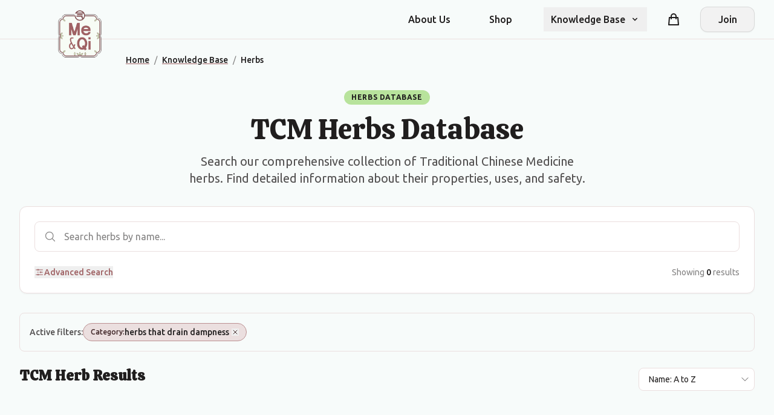

--- FILE ---
content_type: text/html; charset=utf-8
request_url: https://www.meandqi.com/knowledge-base/herbs?condition=swollen+painful+breasts&temperature=hot&category=herbs+that+drain+dampness
body_size: 80014
content:

<!DOCTYPE html>
<html lang="en" itemscope itemtype="https://schema.org/WebSite">

<head>
    <meta charset="utf-8" />
    <meta name="viewport" content="width=device-width, initial-scale=1.0" />

    <!-- Google Analytics 4 -->
    <script async src="https://www.googletagmanager.com/gtag/js?id=G-4CJ0C1P0J5"></script>
    <script>
        window.dataLayer = window.dataLayer || [];
        function gtag(){dataLayer.push(arguments);}
        gtag('js', new Date());
        gtag('config', 'G-4CJ0C1P0J5');
    </script>

    
    
<!-- Primary Meta Tags -->
<title>TCM Herbs Database | Search Chinese Herbs | Me &amp; Qi</title>
<meta name="description" content="Search our comprehensive database of Traditional Chinese Medicine (TCM) herbs. Find detailed information about Chinese herbs, their properties, uses, and safety information.">

    <meta name="keywords" content="TCM herbs, Chinese herbs, traditional Chinese medicine, herb database, Chinese medicine herbs, TCM database, herb search, TCM search, materia medica, Chinese herbal medicine">

    <meta name="author" content="Me &amp; Qi">

    <link rel="canonical" href="https://www.meandqi.com/knowledge-base/herbs">

    <meta name="robots" content="index, follow">

    <meta http-equiv="content-language" content="en">

<!-- Custom meta tags -->
    <meta name="application-name" content="Me &amp; Qi TCM Platform">
    <meta name="apple-mobile-web-app-title" content="Me &amp; Qi TCM Herbs">

<!-- Open Graph / Facebook Meta Tags -->
    <meta property="og:title" content="TCM Herbs Database">

    <meta property="og:description" content="Search our comprehensive database of Traditional Chinese Medicine (TCM) herbs. Find detailed information about Chinese herbs, their properties, uses, and safety information.">

    <meta property="og:image" content="https://www.meandqi.com/media/ujjhe5dz/chatgpt-image-apr-5-2025-02_16_38-pm.png?width=1000&amp;height=525&amp;v=1dba5f283fe2060">

    <meta property="og:url" content="https://www.meandqi.com/knowledge-base/herbs">

    <meta property="og:type" content="website">

    <meta property="og:site_name" content="Me &amp; Qi">

    <meta property="og:locale" content="en_US">

<!-- Custom Open Graph properties -->
    <meta property="og:article:author" content="Me &amp; Qi">
    <meta property="og:article:tag" content="Traditional Chinese Medicine,TCM,Herbs,Chinese Herbs,Materia Medica">

<!-- Twitter Card Meta Tags -->
    <meta name="twitter:card" content="summary_large_image">

    <meta name="twitter:title" content="TCM Herbs Database">

    <meta name="twitter:description" content="Search our comprehensive database of Traditional Chinese Medicine (TCM) herbs. Find detailed information about Chinese herbs, their properties, uses, and safety information.">

    <meta name="twitter:image" content="https://www.meandqi.com/media/ujjhe5dz/chatgpt-image-apr-5-2025-02_16_38-pm.png?width=1000&amp;height=525&amp;v=1dba5f283fe2060">

    <meta name="twitter:site" content="@MeAndQi">

    <meta name="twitter:creator" content="@MeAndQi">

<!-- Custom Twitter Card properties -->

<!-- Structured Data JSON-LD -->
        <script type="application/ld+json">
                    {
                "@context": "https://schema.org",
                "@type": "WebSite",
                "name": "Me & Qi",
                "url": "https://www.meandqi.com"
            }
                </script>
        <script type="application/ld+json">
                    {"@context":"https://schema.org","@type":"CollectionPage","name":"TCM Herbs Database","description":"Search our comprehensive database of Traditional Chinese Medicine (TCM) herbs. Find detailed information about Chinese herbs, their properties, uses, and safety information.","url":"https://www.meandqi.com/knowledge-base/herbs","potentialAction":{"@type":"SearchAction","target":{"@type":"EntryPoint","urlTemplate":"https://www.meandqi.com/knowledge-base/herbs?search={search_term_string}"},"queryInput":"required name=search_term_string"},"about":{"@type":"Thing","name":"Traditional Chinese Medicine Herbs","description":"A comprehensive collection of Traditional Chinese Medicine herbs with detailed information about their properties, uses, and safety.","additionalProperty":[{"@type":"PropertyValue","name":"Medicine System","value":"Traditional Chinese Medicine"},{"@type":"PropertyValue","name":"Content Type","value":"Herb Database"}]}}
                </script>
        <script type="application/ld+json">
                    {
                "@context": "https://schema.org",
                "@type": "BreadcrumbList",
                "itemListElement": [
                    {
                    "@type": "ListItem",
                    "position": 1,
                    "name": "Home",
                    "item": "https://www.meandqi.com"
                },{
                    "@type": "ListItem",
                    "position": 2,
                    "name": "Knowledge Base",
                    "item": "https://www.meandqi.com/knowledge-base"
                },{
                    "@type": "ListItem",
                    "position": 3,
                    "name": "Herbs",
                    "item": "https://www.meandqi.com/knowledge-base/herbs"
                }
                ]
            }
                </script>
        <script type="application/ld+json">
                    {
                "@context": "https://schema.org",
                "@type": "WebSite",
                "url": "https://www.meandqi.com/knowledge-base/herbs",
                "potentialAction": {
                    "@type": "SearchAction",
                    "target": "https://www.meandqi.com/knowledge-base/herbs?search={search_term_string}",
                    "query-input": "required name=search_term_string"
                }
            }
                </script>
        <script type="application/ld+json">
                    {"@context":"https://schema.org","@type":"Dataset","name":"TCM Herbs Dataset","description":"Comprehensive dataset of Traditional Chinese Medicine herbs with detailed information about their properties, actions, tastes, temperatures, and organ affinities.","url":"https://www.meandqi.com/knowledge-base/herbs","identifier":"https://www.meandqi.com/knowledge-base/herbs","license":"https://creativecommons.org/licenses/by/4.0/","creator":{"@type":"Organization","name":"Me \u0026 Qi","url":"https://www.meandqi.com"},"keywords":"TCM herbs, Chinese herbs, herbal medicine, traditional Chinese medicine, herb database, materia medica","distribution":[{"@type":"DataDownload","contentUrl":"https://www.meandqi.com/knowledge-base/herbs","encodingFormat":"text/html"}],"variableMeasured":[{"@type":"PropertyValue","name":"Herb Name","description":"Chinese and English names of the herb"},{"@type":"PropertyValue","name":"Taste","description":"Taste properties of the herb (e.g., Sweet, Bitter, Pungent)"},{"@type":"PropertyValue","name":"Temperature","description":"Temperature properties of the herb (e.g., Cold, Cool, Neutral, Warm, Hot)"},{"@type":"PropertyValue","name":"Organ Affinity","description":"Organs and meridians the herb has an affinity for"},{"@type":"PropertyValue","name":"Actions","description":"Main therapeutic actions of the herb"},{"@type":"PropertyValue","name":"Indications","description":"Conditions or symptoms the herb is used to treat"}],"hasPart":[{"@type":"Dataset","name":"Sample TCM Herbs","description":"Common Traditional Chinese Medicine herbs in this collection","itemListElement":[{"@type":"MedicalEntity","name":"Yu Zhu","alternateName":"\u7389\u7AF9","url":"/knowledge-base/herbs/yu-zhu/","category":"Tonic herbs for Yin Deficiency"},{"@type":"MedicalEntity","name":"Si Gua Luo","alternateName":"\u4E1D\u74DC\u7EDC","url":"/knowledge-base/herbs/si-gua-luo/","category":"Herbs that stabilize and bind"},{"@type":"MedicalEntity","name":"Huang Jing","alternateName":"\u9EC4\u7CBE","url":"/knowledge-base/herbs/huang-jing/","category":"Tonic herbs for Qi Deficiency"},{"@type":"MedicalEntity","name":"Jie Geng","alternateName":"\u6854\u6897","url":"/knowledge-base/herbs/jie-geng/","category":"Warm herbs that transform Phlegm and stop Cough"},{"@type":"MedicalEntity","name":"Sha Ren","alternateName":"\u7802\u4EC1","url":"/knowledge-base/herbs/sha-ren/","category":"Aromatic herbs that transform Dampness"}]}]}
                </script>
        <script type="application/ld+json">
                    {"@context":"https://schema.org","@type":"DataCatalog","name":"Me \u0026 Qi TCM Database Catalog","description":"Collection of Traditional Chinese Medicine data resources including herbs, formulas, patterns, and related information.","url":"https://www.meandqi.com","creator":{"@type":"Organization","name":"Me \u0026 Qi","url":"https://www.meandqi.com"},"license":"https://creativecommons.org/licenses/by/4.0/","dataset":[{"@type":"Dataset","name":"TCM Herbs Dataset","description":"Detailed information about Traditional Chinese Medicine herbs","url":"https://www.meandqi.com/knowledge-base/herbs"},{"@type":"Dataset","name":"TCM Formulas Dataset","description":"Comprehensive dataset of Traditional Chinese Medicine formulas","url":"https://www.meandqi.com/knowledge-base/formulas"}]}
                </script>

<!-- Raw Structured Data blocks -->

<!-- Machine Learning and AI Optimization (Using Standard Schema.org) -->



<!-- Search Engine Actions -->
    <link rel="search" type="application/opensearchdescription+xml" title="Search" href="https://www.meandqi.com/knowledge-base/herbs?search={search_term_string}">

<!-- Potential Actions -->



    <!-- Resource hints for third-party resources -->
    <link rel="preconnect" crossorigin href="https://cdnjs.cloudflare.com">
    <link rel="dns-prefetch" href="https://cdnjs.cloudflare.com">
    <link rel="preconnect" crossorigin href="https://unpkg.com">
    <link rel="dns-prefetch" href="https://unpkg.com">
    <link rel="preconnect" crossorigin href="https://code.jquery.com">
    <link rel="dns-prefetch" href="https://code.jquery.com">

    <link rel="stylesheet" href="/css/styles.css?v=T_SSa0F2wIihWh8JvPoRNnufk84952Ma0641nPKYjS0" />
    <!-- Add FontAwesome for icons -->
    <link rel="stylesheet" integrity="sha512-iecdLmaskl7CVkqkXNQ/ZH/XLlvWZOJyj7Yy7tcenmpD1ypASozpmT/E0iPtmFIB46ZmdtAc9eNBvH0H/ZpiBw==" crossorigin="anonymous" referrerpolicy="no-referrer" href="https://cdnjs.cloudflare.com/ajax/libs/font-awesome/6.4.0/css/all.min.css" />
    <!-- Preload logo images for performance -->
    <link rel="preload" as="image" href="/graphicAssets/Logo.png" />
    <link rel="preload" as="image" href="/graphicAssets/Logo-inverse.png" />
</head>

<body class="bg-background-page font-body" data-is-logged-in="false">
    <header class="relative bg-background-page border-b border-border-divider">
        <!-- Primary navigation -->
        <div class="container mx-auto px-4 sm:px-6 lg:px-8 relative">
            <nav class="flex items-center justify-between h-16">
                <!-- Logo & Brand - positioned to overlay slightly -->
                <div class="absolute left-2 top-2 sm:left-4 sm:top-4 md:left-6 lg:left-8 z-10">
                    <a href="/" class="logo logo-sm lg:logo-lg inline-block" aria-label="Me&Qi Homepage"></a>
                </div>

                <!-- All navigation items with even spacing -->
                <div class="flex-1 flex items-center justify-end">
                    <div class="hidden lg:flex lg:items-center lg:space-x-10 ml-36">
                        <a href="/about" data-testid="about-us-link"
                            class="text-text-primary hover:text-primary transition-colors duration-200 font-medium px-3 py-2 no-underline">About
                            Us</a>
                        <a href="/store" data-testid="shop-link"
                            class="text-text-primary hover:text-primary transition-colors duration-200 font-medium px-3 py-2 no-underline">Shop</a>

                        <!-- Knowledge Base Dropdown -->
                        <div class="relative" x-data="{ open: false }" @mouseleave="open = false">
                            <button @click="open = !open" @mouseenter="open = true"
                                class="group flex items-center text-text-primary hover:text-primary transition-colors duration-200 font-medium px-3 py-2 focus:outline-none"
                                aria-expanded="false" :class="{'text-primary': open}">
                                <span class="group-hover:text-primary transition-colors duration-200">Knowledge
                                    Base</span>
                                <svg class="ml-2 h-4 w-4 transition-transform duration-200 group-hover:text-primary"
                                    :class="{'rotate-180': open}" xmlns="http://www.w3.org/2000/svg" viewBox="0 0 20 20"
                                    fill="currentColor">
                                    <path fill-rule="evenodd"
                                        d="M5.293 7.293a1 1 0 011.414 0L10 10.586l3.293-3.293a1 1 0 111.414 1.414l-4 4a1 1 0 01-1.414 0l-4-4a1 1 0 010-1.414z"
                                        clip-rule="evenodd" />
                                </svg>
                            </button>

                            <div x-show="open" x-transition:enter="transition ease-out duration-200"
                                x-transition:enter-start="opacity-0 translate-y-1"
                                x-transition:enter-end="opacity-100 translate-y-0"
                                x-transition:leave="transition ease-in duration-150"
                                x-transition:leave-start="opacity-100 translate-y-0"
                                x-transition:leave-end="opacity-0 translate-y-1"
                                class="absolute z-10 mt-0 w-56 rounded-xl bg-white border border-border-DEFAULT py-1 before:content-[''] before:absolute before:top-[-10px] before:left-0 before:right-0 before:h-[10px]"
                                @mouseenter = "open = true" style = "display: none;" >
                                <a href="/knowledge-base/conditions"
                                    class="block px-4 py-2 text-text-primary hover:bg-primary-lightest hover:text-primary focus:bg-primary-lightest focus:text-primary active:bg-primary-light active:text-white transition-colors duration-150 no-underline">Conditions</a>
                                <a href="/knowledge-base/herbs"
                                    class="block px-4 py-2 text-text-primary hover:bg-primary-lightest hover:text-primary focus:bg-primary-lightest focus:text-primary active:bg-primary-light active:text-white transition-colors duration-150 no-underline">Herbs</a>
                                <a href="/knowledge-base/formulas"
                                    class="block px-4 py-2 text-text-primary hover:bg-primary-lightest hover:text-primary focus:bg-primary-lightest focus:text-primary active:bg-primary-light active:text-white transition-colors duration-150 no-underline">Herbal
                                    Formulas</a>
                                <a href="/knowledge-base/acupuncture"
                                    class="block px-4 py-2 text-text-primary hover:bg-primary-lightest hover:text-primary focus:bg-primary-lightest focus:text-primary active:bg-primary-light active:text-white transition-colors duration-150 no-underline">Acupuncture</a>
                                <a href="/knowledge-base/patterns"
                                    class="block px-4 py-2 text-text-primary hover:bg-primary-lightest hover:text-primary focus:bg-primary-lightest focus:text-primary active:bg-primary-light active:text-white transition-colors duration-150 no-underline">Patterns</a>
                                <a href="/knowledge-base/concepts"
                                    class="block px-4 py-2 text-text-primary hover:bg-primary-lightest hover:text-primary focus:bg-primary-lightest focus:text-primary active:bg-primary-light active:text-white transition-colors duration-150 no-underline">Concepts</a>
                            </div>
                        </div>
                    </div>

                    <!-- Right-side elements: Cart and Login -->
                    <div class="hidden lg:flex lg:items-center">
                        <!-- Shopping Cart -->
                        <div class="mx-6 relative">
                            <a href="/cart"
                                class="group flex items-center text-text-primary hover:text-primary transition-colors duration-200 p-2 no-underline"
                                aria-label="Shopping cart">
                                <svg xmlns="http://www.w3.org/2000/svg" class="h-6 w-6" fill="none" viewBox="0 0 24 24"
                                    stroke="currentColor">
                                    <path stroke-linecap="round" stroke-linejoin="round" stroke-width="2"
                                        d="M16 11V7a4 4 0 00-8 0v4M5 9h14l1 12H4L5 9z" />
                                </svg>
                                <!-- Cart items counter - fixed positioning -->
                                <span
                                    class="shopping-cart-count absolute -top-1 -right-1 inline-flex items-center justify-center px-2 py-1 text-xs font-bold leading-none text-white bg-primary rounded-full">0</span>
                            </a>
                        </div>

                            <!-- Join/Register button when not logged in -->
                            <div>
                                <a href="#" onclick="toggleAuth('registration-options'); return false;"
                                    class="btn btn-secondary flex items-center justify-center min-w-[90px] no-underline">
                                    Join
                                </a>
                            </div>
                    </div>
                </div>

                <!-- Mobile cart icon and menu button -->
                <div class="lg:hidden flex items-center">
                    <!-- Mobile Cart Icon -->
                    <a href="/cart"
                        class="relative p-2 mr-1 text-text-primary hover:text-primary transition-colors duration-200"
                        aria-label="Shopping cart">
                        <svg xmlns="http://www.w3.org/2000/svg" class="h-6 w-6" fill="none" viewBox="0 0 24 24"
                            stroke="currentColor">
                            <path stroke-linecap="round" stroke-linejoin="round" stroke-width="2"
                                d="M16 11V7a4 4 0 00-8 0v4M5 9h14l1 12H4L5 9z" />
                        </svg>
                        <!-- Mobile cart badge -->
                        <span
                            class="shopping-cart-count absolute -top-1 -right-1 inline-flex items-center justify-center w-5 h-5 text-xs font-bold leading-none text-white bg-primary rounded-full">0</span>
                    </a>
                    <!-- Hamburger Menu Button -->
                    <button type="button"
                        class="inline-flex items-center justify-center p-2 rounded-md text-text-primary hover:text-primary hover:bg-primary-lightest focus:outline-none transition-colors duration-200"
                        x-data="{}" @click="$dispatch('toggle-mobile-menu')">
                        <span class="sr-only">Open main menu</span>
                        <svg class="h-6 w-6" xmlns="http://www.w3.org/2000/svg" fill="none" viewBox="0 0 24 24"
                            stroke="currentColor" aria-hidden="true">
                            <path stroke-linecap="round" stroke-linejoin="round" stroke-width="2"
                                d="M4 6h16M4 12h16M4 18h16" />
                        </svg>
                    </button>
                </div>
            </nav>
        </div>

        <!-- Mobile Menu Dropdown -->
        <div class="lg:hidden" x-data="{mobileMenu: false}" @toggle-mobile-menu.window="mobileMenu = !mobileMenu">
            <div x-show="mobileMenu" class="fixed inset-0 bg-black bg-opacity-50 z-40" @click="mobileMenu = false"
                style="display: none;"></div>
            <div x-show="mobileMenu"
                class="fixed inset-y-0 right-0 max-w-[300px] w-full bg-white shadow-lg z-50 transform"
                x-transition:enter="transition ease-out duration-300" x-transition:enter-start="translate-x-full"
                x-transition:enter-end="translate-x-0" x-transition:leave="transition ease-in duration-300"
                x-transition:leave-start="translate-x-0" x-transition:leave-end="translate-x-full"
                style="display: none;">

                <div class="p-4 border-b border-border-divider">
                    <div class="flex items-center justify-between">
                        <div class="flex items-center">
                            <a href="/" class="logo logo-sm inline-block" aria-label="Me&Qi Homepage"></a>
                        </div>
                        <button @click="mobileMenu = false"
                            class="p-2 text-text-primary hover:text-primary hover:bg-primary-lightest rounded-md focus:outline-none transition-colors duration-200">
                            <svg class="h-6 w-6" xmlns="http://www.w3.org/2000/svg" fill="none" viewBox="0 0 24 24"
                                stroke="currentColor">
                                <path stroke-linecap="round" stroke-linejoin="round" stroke-width="2"
                                    d="M6 18L18 6M6 6l12 12" />
                            </svg>
                        </button>
                    </div>
                </div>

                <div class="pt-2 pb-3 space-y-1">
                    <a href="/about"
                        class="block pl-3 pr-4 py-2 border-l-4 border-transparent text-text-primary hover:bg-primary-lightest hover:border-primary-light hover:text-primary transition-colors duration-150 no-underline">About
                        Us</a>
                    <a href="/store"
                        class="block pl-3 pr-4 py-2 border-l-4 border-transparent text-text-primary hover:bg-primary-lightest hover:border-primary-light hover:text-primary transition-colors duration-150 no-underline">Shop</a>
                    <!-- More mobile menu items... -->

                    <!-- Dropdown in mobile menu -->
                    <div x-data="{open: false}">
                        <button @click="open = !open"
                            class="flex justify-between w-full pl-3 pr-4 py-2 border-l-4 border-transparent text-text-primary hover:bg-primary-lightest hover:border-primary-light hover:text-primary focus:outline-none transition-colors duration-150"
                            :class="{'border-primary-light bg-primary-lightest text-primary': open}">
                            <span>Knowledge Base</span>
                            <svg class="h-5 w-5 transform transition-transform duration-150"
                                :class="{'rotate-180': open}" xmlns="http://www.w3.org/2000/svg" viewBox="0 0 20 20"
                                fill="currentColor">
                                <path fill-rule="evenodd"
                                    d="M5.293 7.293a1 1 0 011.414 0L10 10.586l3.293-3.293a1 1 0 111.414 1.414l-4 4a1 1 0 01-1.414 0l-4-4a1 1 0 010-1.414z"
                                    clip-rule="evenodd" />
                            </svg>
                        </button>
                        <div x-show="open" class="pl-6 pr-2 py-2 space-y-1" style="display: none;">
                            <a href="/knowledge-base/conditions"
                                class="block px-3 py-2 rounded-md text-text-primary hover:bg-primary-lightest hover:text-primary transition-colors duration-150 no-underline">Conditions</a>
                            <a href="/knowledge-base/herbs"
                                class="block px-3 py-2 rounded-md text-text-primary hover:bg-primary-lightest hover:text-primary transition-colors duration-150 no-underline">Herbs</a>
                            <a href="/knowledge-base/formulas"
                                class="block px-3 py-2 rounded-md text-text-primary hover:bg-primary-lightest hover:text-primary transition-colors duration-150 no-underline">Herbal
                                Formulas</a>
                            <a href="/knowledge-base/acupuncture"
                                class="block px-3 py-2 rounded-md text-text-primary hover:bg-primary-lightest hover:text-primary transition-colors duration-150 no-underline">Acupuncture</a>
                            <a href="/knowledge-base/patterns"
                                class="block px-3 py-2 rounded-md text-text-primary hover:bg-primary-lightest hover:text-primary transition-colors duration-150 no-underline">Patterns</a>
                            <a href="/knowledge-base/concepts"
                                class="block px-3 py-2 rounded-md text-text-primary hover:bg-primary-lightest hover:text-primary transition-colors duration-150 no-underline">Concepts</a>
                        </div>
                    </div>
                </div>

                <!-- Cart in mobile menu -->
                <div class="pt-3 pb-1 border-t border-border-divider mt-3">
                    <a href="/cart"
                        class="flex items-center py-2.5 px-4 text-text-primary hover:bg-primary-lightest hover:text-primary rounded-lg transition-colors duration-150 no-underline">
                        <svg xmlns="http://www.w3.org/2000/svg" class="h-5 w-5 mr-3" fill="none" viewBox="0 0 24 24"
                            stroke="currentColor">
                            <path stroke-linecap="round" stroke-linejoin="round" stroke-width="2"
                                d="M16 11V7a4 4 0 00-8 0v4M5 9h14l1 12H4L5 9z" />
                        </svg>
                        <span>Shopping Cart <span class="mobile-cart-count ml-1 font-medium">(0)</span></span>
                    </a>
                </div>

                <!-- Mobile Menu Account Section -->
                <div class="pt-2 pb-3 border-t border-border-divider">
                    <div class="px-4 py-3">
                            <a href="#" onclick="toggleAuth('registration-options'); return false;"
                                class="btn btn-secondary w-full justify-center no-underline">Join</a>
                    </div>
                </div>
            </div>
        </div>
    </header>

    <!-- Auth Container -->
    <div id="auth-container" class="page-enter-active page-leave-active hidden-maintain-layout" style="display: none;">
        

<div class="flex flex-col items-center justify-center bg-background-page pt-10 pb-10 px-4 sm:px-6 lg:px-8">
    <div class="w-full max-w-md">
        <!-- Dynamic content area for forms -->
        <div id="auth-forms-container" class="component-enter-active component-leave-active">
            <!-- Empty placeholder - content will be loaded dynamically -->
            <div class="text-center p-4">
                <i class="fa fa-spinner fa-spin"></i> Loading...
            </div>
        </div>
    </div>
</div>

<script>
    // Load the initial form
    document.addEventListener('DOMContentLoaded', function () {

        let url = `/component/login?handler=render&returnUrl=/knowledge-base/herbs/`;

        // Add code parameter if it exists

            // Add email parameter if it exists

            // Load the initial form
            fetch(url)
                .then(response => {
                    return response.text();
                })
                .then(html => {
                    document.getElementById('auth-forms-container').innerHTML = html;

                    // Initialize validation
                    if (typeof $.validator !== 'undefined' && $.validator.unobtrusive) {
                        $.validator.unobtrusive.parse('#auth-forms-container');
                    }

                    // Trigger custom event for form loading
                    const event = new Event('formLoaded');
                    document.dispatchEvent(event);
                })
                .catch(error => {
                    document.getElementById('auth-forms-container').innerHTML =
                        '<div class="text-center p-4 text-red-500">Error loading form. Please try again.</div>';
                });
    });

    // This function handles form submission via AJAX
    document.addEventListener('submit', function (e) {
        const form = e.target;

        // Only intercept our auth forms
        if (!form.id || !form.id.endsWith('-form-element')) {
            return;
        }

        e.preventDefault();

        const formData = new FormData(form);
        const submitButton = form.querySelector('button[type="submit"]');
        const originalButtonText = submitButton.innerHTML;

        // Disable button and show loading state
        submitButton.disabled = true;
        submitButton.innerHTML = '<i class="fa fa-spinner fa-spin"></i> Processing...';

        // Clear previous errors
        const errorMessages = form.querySelectorAll('.field-validation-error, .form-error');
        errorMessages.forEach(el => el.remove());

        // Clear input error styling
        form.querySelectorAll('.input-validation-error, .error').forEach(input => {
            input.classList.remove('input-validation-error', 'error', 'border-red-500');
        });


        fetch(form.action, {
            method: 'POST',
            body: formData,
            headers: {
                'Accept': 'application/json',
                'RequestVerificationToken': document.querySelector('input[name="__RequestVerificationToken"]').value
            }
        })
            .then(response => {
                if (response.redirected) {
                    // Follow the redirect
                    window.location.href = response.url;
                    return null;
                } else {
                    // Parse the response
                    return response.json();
                }
            })
            .then(data => {

                if (!data) return; // Handle redirected case

                if (data.redirectUrl) {
                    // Handle redirect from API response
                    window.location.href = data.redirectUrl;
                } else if (data.success) {
                    // Show success message if provided
                    if (data.message && typeof notify === 'function') {
                        notify(data.message, 'success', form);
                    }

                    // If authentication succeeded but no redirect URL, go back to main content
                    // Only if stayOnForm flag is not set
                    if (!data.stayOnForm && typeof toggleMainContent === 'function') {
                        toggleMainContent();
                    }
                } else if (data.errors) {
                    // Show errors using notification system if available
                    if (Array.isArray(data.errors)) {
                        if (typeof notify === 'function') {
                            // Create or clear notification container
                            let container = form.querySelector('.form-notification-container');
                            if (!container) {
                                container = document.createElement('div');
                                container.className = 'form-notification-container mb-4';
                                form.insertBefore(container, form.firstChild);
                            } else {
                                container.innerHTML = '';
                            }

                            data.errors.forEach(err => notify(err, 'error', form));
                        }
                    } else {
                        // Display validation errors in form
                        displayErrors(form, data.errors);
                    }
                }
            })
            .catch(error => {

                // Show error using notification if available
                if (typeof notify === 'function') {
                    notify('An error occurred while processing your request. Please try again.', 'error', form);
                } else {
                    // Fallback to inline error
                    const errorDiv = document.createElement('div');
                    errorDiv.className = 'alert alert-danger mt-3';
                    errorDiv.textContent = 'An error occurred while processing your request. Please try again.';
                    form.prepend(errorDiv);
                }
            })
            .finally(() => {
                // Reset button state
                submitButton.disabled = false;
                submitButton.innerHTML = originalButtonText;
            });
    });

    function displayErrors(form, errors) {
        // Create or clear notification container
        let container = form.querySelector('.form-notification-container');
        if (!container) {
            container = document.createElement('div');
            container.className = 'form-notification-container mb-4';
            form.insertBefore(container, form.firstChild);
        } else {
            container.innerHTML = '';
        }

        // Add new error messages
        for (const [field, messages] of Object.entries(errors)) {
            const input = form.querySelector(`[name="${field}"]`);
            if (input) {
                // Add form-error styled span
                const errorSpan = document.createElement('span');
                errorSpan.className = 'form-error field-validation-error';
                errorSpan.textContent = Array.isArray(messages) ? messages[0] : messages;
                input.parentNode.appendChild(errorSpan);

                // Highlight the input
                input.classList.add('error', 'border-red-500');

                // Also show as notification if possible
                if (typeof notify === 'function') {
                    const message = Array.isArray(messages) ? messages[0] : messages;
                    notify(message, 'error', form);
                }
            } else if (field === "" || field === "general") {
                // General error not tied to a specific field
                const message = Array.isArray(messages) ? messages[0] : messages;

                if (typeof notify === 'function') {
                    notify(message, 'error', form);
                } else {
                    // Fallback to alert
                    const errorDiv = document.createElement('div');
                    errorDiv.className = 'alert alert-danger mt-3';
                    errorDiv.textContent = message;
                    form.prepend(errorDiv);
                }
            }
        }
    }
</script>
    </div>

    <!-- Main Content -->
    <main id="main-content" class="page-enter-active page-leave-active">
        

<div class="container mx-auto px-4 sm:px-6 lg:px-8 max-w-7xl">
	<!-- Breadcrumb -->
	<nav aria-label="Breadcrumb" class="text-sm py-4 flex justify-center md:justify-start md:pl-36 lg:pl-44">
		<ol class="breadcrumbs" itemscope itemtype="https://schema.org/BreadcrumbList">
			<li class="breadcrumb-item" itemprop="itemListElement" itemscope itemtype="https://schema.org/ListItem">
				<a href="/" class="text-primary hover:text-primary-dark transition-colors font-medium" itemprop="item">
					<span itemprop="name">Home</span>
				</a>
				<meta itemprop="position" content="1" />
				<span class="mx-2 text-neutral">/</span>
			</li>
			<li class="breadcrumb-item" itemprop="itemListElement" itemscope itemtype="https://schema.org/ListItem">
				<a href="/knowledge-base" class="text-primary hover:text-primary-dark transition-colors font-medium" itemprop="item">
					<span itemprop="name">Knowledge Base</span>
				</a>
				<meta itemprop="position" content="2" />
				<span class="mx-2 text-neutral">/</span>
			</li>
			<li class="breadcrumb-item" itemprop="itemListElement" itemscope itemtype="https://schema.org/ListItem">
				<span class="text-text-primary font-medium" itemprop="name">Herbs</span>
				<meta itemprop="position" content="3" />
			</li>
		</ol>
	</nav>

	<!-- Hero Section -->
	<section class="herbs-hero overflow-hidden" aria-labelledby="herbs-main-title">
		<div class="pb-8 pt-4">
			<!-- Header -->
			<div class="text-center mb-8 lg:pr-20 lg:pl-20">
				<div class="flex items-center justify-center mb-4">
					<span class="herb-badge bg-tertiary text-text-primary text-xs font-semibold uppercase tracking-wider px-3 py-1 rounded-full">Herbs Database</span>
				</div>
				<h1 id="herbs-main-title" class="text-4xl lg:text-5xl font-heading text-text-primary mb-4">TCM Herbs Database</h1>
				<p class="lg:text-xl text-text-secondary max-w-2xl mx-auto">
					Search our comprehensive collection of Traditional Chinese Medicine herbs. Find detailed information about their properties, uses, and safety.
				</p>
			</div>

			<!-- Search Interface -->
			<div class="search-interface bg-white rounded-xl p-6 border border-border-divider shadow-light" itemscope itemtype="https://schema.org/SearchResultsPage">
				<!-- Main Search Bar -->
				<div class="relative mb-6" id="search-input-wrapper">
					<div class="absolute inset-y-0 left-0 pl-4 flex items-center pointer-events-none">
						<svg xmlns="http://www.w3.org/2000/svg" fill="none" viewBox="0 0 24 24" stroke-width="1.5" stroke="currentColor" class="w-5 h-5 text-text-tertiary">
							<path stroke-linecap="round" stroke-linejoin="round" d="M21 21l-5.197-5.197m0 0A7.5 7.5 0 105.196 5.196a7.5 7.5 0 0010.607 10.607z" />
						</svg>
					</div>
					<input type="text" 
						   class="w-full pl-12 pr-4 py-3 rounded-lg border border-border-divider focus:border-primary focus:ring-2 focus:ring-primary-lighter text-text-primary placeholder-text-tertiary"
						   placeholder="Search herbs by name..."
						   aria-label="Search herbs"
						   aria-autocomplete="list"
						   aria-controls="autocomplete-dropdown"
						   itemprop="query-input">
				</div>

				<!-- Advanced Search Toggle -->
				<div class="flex items-center justify-between">
					<button id="advancedSearchToggle" class="text-sm text-primary hover:text-primary-dark font-medium flex items-center gap-1" aria-expanded="false" aria-controls="advancedSearchPanel">
						<svg xmlns="http://www.w3.org/2000/svg" fill="none" viewBox="0 0 24 24" stroke-width="1.5" stroke="currentColor" class="w-4 h-4">
							<path stroke-linecap="round" stroke-linejoin="round" d="M10.5 6h9.75M10.5 6a1.5 1.5 0 11-3 0m3 0a1.5 1.5 0 10-3 0M3.75 6H7.5m3 12h9.75m-9.75 0a1.5 1.5 0 01-3 0m3 0a1.5 1.5 0 00-3 0m-3.75 0H7.5m9-6h3.75m-3.75 0a1.5 1.5 0 01-3 0m3 0a1.5 1.5 0 00-3 0m-3.75 0H7.5" />
						</svg>
						Advanced Search
					</button>
					<span class="text-sm text-text-tertiary">
						Showing <span class="font-medium text-text-primary" id="results-count">0</span> results
					</span>
				</div>

				<!-- Advanced Search Panel (Hidden by default) -->
				<div id="advancedSearchPanel" class="hidden mt-6 pt-6 border-t border-border-divider">
					<div class="grid grid-cols-1 md:grid-cols-2 gap-6">
						<!-- Tastes Filter -->
						<div class="filter-section">
							<h3 class="text-sm font-medium text-text-primary mb-3 flex items-center">
								<span class="block h-2 w-2 rounded-full bg-primary-lighter mr-2"></span>
								Tastes
							</h3>
							<div class="relative">
								<!-- IMPORTANT: This select element is required as an anchor for the JS to find and replace.
                                     The JS code uses this element to locate where to place the multi-select component
                                     and needs its 'name' attribute for initializing the filtering functionality. -->
								<select name="tastes" multiple class="hidden" aria-label="Filter by tastes">
									<option value="Sweet">Sweet (甘)</option>
									<option value="Sour">Sour (酸)</option>
									<option value="Bitter">Bitter (苦)</option>
									<option value="Pungent">Spicy/Pungent (辛)</option>
									<option value="Salty">Salty (咸)</option>
								</select>
								<!-- Multi-select component will be inserted here by JavaScript -->
							</div>
						</div>

						<!-- Temperature Filter -->
						<div class="filter-section">
							<h3 class="text-sm font-medium text-text-primary mb-3 flex items-center">
								<span class="block h-2 w-2 rounded-full bg-secondary-lighter mr-2"></span>
								Temperature
							</h3>
							<div class="relative">
								<!-- IMPORTANT: This select element is required as an anchor for the JS to find and replace.
                                     The JS code uses this element to locate where to place the multi-select component
                                     and needs its 'name' attribute for initializing the filtering functionality. -->
								<select name="temperature" multiple class="hidden" aria-label="Filter by temperature">
									<option value="Cold">Cold (寒)</option>
									<option value="Cool">Cool (凉)</option>
									<option value="Neutral">Neutral (平)</option>
									<option value="Warm">Warm (温)</option>
									<option value="Hot">Hot (热)</option>
								</select>
								<!-- Multi-select component will be inserted here by JavaScript -->
							</div>
						</div>

						<!-- Organ Affinity Filter -->
						<div class="filter-section">
							<h3 class="text-sm font-medium text-text-primary mb-3 flex items-center">
								<span class="block h-2 w-2 rounded-full bg-tertiary mr-2"></span>
								Organ Affinity
							</h3>
							<div class="relative">
								<!-- IMPORTANT: This select element is required as an anchor for the JS to find and replace.
                                     The JS code uses this element to locate where to place the multi-select component
                                     and needs its 'name' attribute for initializing the filtering functionality. -->
								<select name="organs" multiple class="hidden" aria-label="Filter by organ affinity">
									<option value="Heart">Heart (心)</option>
									<option value="Liver">Liver (肝)</option>
									<option value="Spleen">Spleen (脾)</option>
									<option value="Lungs">Lungs (肺)</option>
									<option value="Kidneys">Kidneys (腎)</option>
									<option value="Stomach">Stomach (胃)</option>
									<option value="Small Intestine">Small Intestine (小腸)</option>
									<option value="Large Intestine">Large Intestine (大腸)</option>
									<option value="Gallbladder">Gallbladder (膽)</option>
									<option value="Urinary Bladder">Urinary Bladder (膀胱)</option>
									<option value="San Jiao">Triple Burner (三焦)</option>
									<option value="Pericardium">Pericardium (心包)</option>
								</select>
								<!-- Multi-select component will be inserted here by JavaScript -->
							</div>
						</div>

						<!-- Herb Category Filter -->
						<div class="filter-section">
							<h3 class="text-sm font-medium text-text-primary mb-3 flex items-center">
								<span class="block h-2 w-2 rounded-full bg-primary mr-2"></span>
								Herb Category
							</h3>
							<!-- This container will be replaced by our JavaScript with a multi-select -->
							<div class="form-group">
								<!-- The JavaScript will replace this with our multi-select component -->
								<input type="hidden" name="categories" id="categories-values">
							</div>
						</div>
					</div>
				</div>
			</div>
		</div>
	</section>

	<!-- Active Filters Pills Section -->
	<section id="active-filters-section" class="active-filters-section hidden mb-6">
		<div class="bg-background-page rounded-lg p-4 border border-border-divider">
			<div class="flex items-center justify-between flex-wrap gap-3">
				<div class="flex items-center flex-wrap gap-2">
					<span class="text-sm font-medium text-text-secondary">Active filters:</span>
					<div id="active-filters-pills" class="flex items-center flex-wrap gap-2">
						<!-- Filter pills will be added dynamically -->
					</div>
				</div>
				<button id="clear-all-filters" class="text-sm text-primary hover:text-primary-dark font-medium hidden">
					Clear all filters
				</button>
			</div>
		</div>
	</section>

	<!-- Results section -->
	<section class="herbs-results" aria-labelledby="results-title">
		<div class="flex items-center justify-between mb-6">
			<h2 id="results-title" class="text-2xl font-heading text-text-primary">TCM Herb Results</h2>
			<div class="flex items-center gap-4">
				<!-- Sort Dropdown -->
				<div class="relative w-48">
					<select id="herbSortDropdown" class="w-full pl-4 pr-8 py-2 bg-white border border-border-divider rounded-lg focus:border-primary focus:ring-2 focus:ring-primary-lighter text-sm text-text-primary cursor-pointer" aria-label="Sort results by">
						<option value="relevance" class="hidden">Relevance</option>
						<option value="name-asc" selected>Name: A to Z</option>
						<option value="name-desc">Name: Z to A</option>
						<option value="category">Category</option>
						<option value="temperature">Temperature</option>
					</select>
					<div class="absolute inset-y-0 right-0 flex items-center pr-2 pointer-events-none">
						<svg xmlns="http://www.w3.org/2000/svg" fill="none" viewBox="0 0 24 24" stroke-width="1.5" stroke="currentColor" class="w-4 h-4 text-text-secondary">
							<path stroke-linecap="round" stroke-linejoin="round" d="M19.5 8.25l-7.5 7.5-7.5-7.5" />
						</svg>
					</div>
				</div>
			</div>
		</div>

		<!-- Herb Grid -->
		<div id="herbs-container" class="grid grid-cols-1 sm:grid-cols-2 lg:grid-cols-3 gap-6" role="list" aria-label="Search results">
			<!-- Herbs will be dynamically loaded here via JavaScript -->
		</div>

		<!-- Hidden reference card for Tailwind class preservation -->
		<a href="#" 
		   class="hidden herb-card group bg-white flex flex-col sm:flex-row"
		   data-name="herbName"
		   data-category="herbCategory"
		   data-temperature="temperature"
		   data-organs="organAffinities"
		   itemscope
		   itemtype="https://schema.org/MedicalHerb">
			<!-- Herb Image -->
			<div class="w-full sm:w-1/3 aspect-square relative overflow-hidden">
				<img src="plantImageThumbUrl" 
					 alt="herbName (englishName) plant"
					 loading="lazy" 
					 class="w-full h-full object-cover transition-transform group-hover:scale-105"
					 itemprop="image" />
			</div>

			<!-- Herb Info -->
			<div class="herb-card-content w-full sm:w-2/3">
				<span class="herb-property-tag herb-property-category mb-3" itemprop="additionalProperty" itemscope itemtype="https://schema.org/PropertyValue">
					<meta itemprop="name" content="Category" />
					<span itemprop="value">herbCategory</span>
				</span>

				<!-- Name Section -->
				<h3 class="text-lg font-heading text-text-primary mb-1 group-hover:text-primary transition-colors" itemprop="name">herbName</h3>
				<p class="text-text-secondary mb-2">
					<span itemprop="alternateName">englishName</span> | <span class="chinese-name font-medium" lang="zh" itemprop="alternateName">chineseName</span>
				</p>

				<!-- Properties -->
				<div class="herb-properties-container flex flex-col gap-2">
					<div class="property-group">
						<span class="property-label">Temperature:</span>
						<span class="herb-property-tag herb-property-temperature" itemprop="additionalProperty" itemscope itemtype="https://schema.org/PropertyValue">
							<meta itemprop="name" content="Temperature" />
							<span itemprop="value">temperature</span>
						</span>
					</div>
					
					<div class="property-group">
						<span class="property-label">Taste:</span>
						<span class="herb-property-tag herb-property-taste" itemprop="additionalProperty" itemscope itemtype="https://schema.org/PropertyValue">
							<meta itemprop="name" content="Taste" />
							<span itemprop="value">taste</span>
						</span>
					</div>
				
					<div class="property-group">
						<span class="property-label">Organs:</span>
						<span class="herb-property-tag herb-property-organ" itemprop="additionalProperty" itemscope itemtype="https://schema.org/PropertyValue">
							<meta itemprop="name" content="Organ Affinity" />
							<span itemprop="value">organ</span>
						</span>
					</div>
				</div>

				<!-- Additional Schema.org Properties -->
				<meta itemprop="medicineSystem" content="Traditional Chinese Medicine" />
				<meta itemprop="activeIngredient" content="Natural herb" />
				<meta itemprop="relevantSpecialty" content="Traditional Chinese Medicine" />
			</div>
		</a>

		<!-- Sentinel element for infinite scroll -->
		<div id="herbs-scroll-sentinel" class="h-4 w-full"></div>
	</section>
</div>

<!-- Make herb categories available to JavaScript -->
<script>
	window.herbCategoryList = ["Aromatic herbs that transform Dampness","Cathartic herbs that drain downward","Cool herbs that transform Phlegm and stop Cough","Cool the blood and stop bleeding","Cool/Acrid herbs that release the Exterior","Herb that dispel Wind","Herb that expel Wind-Cold","Herbs for external application","Herbs that anchor and calm the Spirit","Herbs that anchor and calm the SpiritHerbs that pacify Internal Liver Wind and stop Tremors","Herbs that clear Heat and dry Dampness","Herbs that clear Heat and purge Fire and/or clear Summer Heat","Herbs that clear Heat and purge Fire and/or clear Summer HeatHerbs that clear Yin Deficiency Heat","Herbs that clear Heat and purge Fire and/or clear Summer HeatHerbs that cool the Blood","Herbs that clear Heat and relieve Toxicity","Herbs that clear Liver Heat and brighten the eyes","Herbs that clear Yin Deficiency Heat","Herbs that cool the Blood","Herbs that cool the BloodHerbs that clear Heat and relieve Toxicity","Herbs that dispel Wind and Dampness","Herbs that dispel Wind and DampnessHerbs that expel parasites","Herbs that dispel Wind and DampnessHerbs that warm the Interior and/or expel Cold","Herbs that drain Dampness","Herbs that expel parasites","Herbs that invigorate the Blood","Herbs that invigorate the BloodHerbs that stop bleeding","Herbs that nourish the Heart and calm the Spirit","Herbs that open the Orifices","Herbs that open the OrificesHerbs for external application","Herbs that pacify Internal Liver Wind and stop Tremors","Herbs that regulate Qi","Herbs that relieve coughing and wheezing","Herbs that relieve Food Stagnation","Herbs that stabilize and bind","Herbs that stop bleeding","Herbs that warm the Interior and/or expel Cold","Laxative herbs that drain downward","Purgative herbs that drain downward","Tonic herbs for Blood Deficiency","Tonic herbs for Qi Deficiency","Tonic herbs for Yang Deficiency","Tonic herbs for Yin Deficiency","Warm herbs that transform Phlegm and stop Cough","Warm/Acrid herbs that release the Exterior"];
</script>

<!-- Store all herb data in JavaScript for infinite scroll -->
<script>
	// Store all herb data in a JavaScript array for DOM-based infinite scroll
	window.allHerbs = [

			{
				url: "/knowledge-base/herbs/yu-zhu/",
				name: "Yu Zhu",
				englishName: "Angular solomon\u0027s seal roots",
				chineseName: "\u7389\u7AF9",
				category: "Tonic herbs for Yin Deficiency",
				temperature: "Cold",
				tastes: ["Sweet"],
				imageUrl: "/media/723/2723/yu-zhu_plantimage.jpg?width=300\u0026height=300\u0026v=1dbb40439694230",
				organAffinities: ["Lungs","Stomach"],
				alternativeNames: ["Scented Solomon\u0027s seal","Jade bamboo"],
				scientificName: "Polygonatum odoratum"
			},
			
			{
				url: "/knowledge-base/herbs/si-gua-luo/",
				name: "Si Gua Luo",
				englishName: "Sponge gourds",
				chineseName: "\u4E1D\u74DC\u7EDC",
				category: "Herbs that stabilize and bind",
				temperature: "Neutral",
				tastes: ["Sweet"],
				imageUrl: "/media/332bq4wd/si-gua-luo_plantimage.jpg?width=300\u0026height=300\u0026v=1dbb40436b71a80",
				organAffinities: ["Liver","Lungs","Stomach"],
				alternativeNames: ["Luffa aegyptiaca","Egyptian cucumber","Vietnamese luffa","Loofah","Dishrag gourd","Rag gourd","Vegetable-sponge","Smooth luffa","Tori"],
				scientificName: "Luffa cylindrica"
			},
			
			{
				url: "/knowledge-base/herbs/huang-jing/",
				name: "Huang Jing",
				englishName: "King solomon\u0027s seal roots",
				chineseName: "\u9EC4\u7CBE",
				category: "Tonic herbs for Qi Deficiency",
				temperature: "Neutral",
				tastes: ["Sweet"],
				imageUrl: "/media/xbzf51z4/huang-jing_plantimage.jpg?width=300\u0026height=300\u0026v=1dbb4043ad5f190",
				organAffinities: ["Kidneys","Lungs","Spleen"],
				alternativeNames: ["Solomon seal","Solomonseal","Siberian Solomon Seal"],
				scientificName: "Polygonatum kingianum, Polygonatum sibirium or Polygonatum cyrtonema"
			},
			
			{
				url: "/knowledge-base/herbs/jie-geng/",
				name: "Jie Geng",
				englishName: "Platycodon roots",
				chineseName: "\u6854\u6897",
				category: "Warm herbs that transform Phlegm and stop Cough",
				temperature: "Neutral",
				tastes: ["Bitter","Pungent"],
				imageUrl: "/media/hk0nwqxg/jie-geng_plantimage.jpg?width=300\u0026height=300\u0026v=1dbb404346b2eb0",
				organAffinities: ["Lungs"],
				alternativeNames: ["Balloon flower","Chinese bellflower","Bellflower","Doraji"],
				scientificName: "Platycodon grandiflorus"
			},
			
			{
				url: "/knowledge-base/herbs/sha-ren/",
				name: "Sha Ren",
				englishName: "Amomum fruits",
				chineseName: "\u7802\u4EC1",
				category: "Aromatic herbs that transform Dampness",
				temperature: "Warm",
				tastes: ["Pungent"],
				imageUrl: "/media/731/2731/sha-ren_plantimage.jpg?width=300\u0026height=300\u0026v=1dbb40436cff9b0",
				organAffinities: ["Kidneys","Spleen","Stomach"],
				alternativeNames: ["Black Cardamom","Villous amomum"],
				scientificName: "Amomum villosum"
			},
			
			{
				url: "/knowledge-base/herbs/shan-yao/",
				name: "Shan Yao",
				englishName: "Yam",
				chineseName: "\u5C71\u836F",
				category: "Tonic herbs for Qi Deficiency",
				temperature: "Neutral",
				tastes: ["Sweet"],
				imageUrl: "/media/733/2733/shan-yao_plantimage.jpg?width=300\u0026height=300\u0026v=1dbb4043808c7d0",
				organAffinities: ["Kidneys","Lungs","Spleen"],
				alternativeNames: ["Chinese yam","Cinnamon vine","Nagaimo","Chinese potato","Japanese mountain yam","Korean yam","Dioscorea Rhizome"],
				scientificName: "Dioscorea opposita"
			},
			
			{
				url: "/knowledge-base/herbs/bai-zhi/",
				name: "Bai Zhi",
				englishName: "Angelica roots",
				chineseName: "\u767D\u82B7",
				category: "Warm/Acrid herbs that release the Exterior",
				temperature: "Warm",
				tastes: ["Pungent"],
				imageUrl: "/media/735/2735/bai-zhi_plantimage.jpg?width=300\u0026height=300\u0026v=1dbb404333d8420",
				organAffinities: ["Spleen","Stomach","Lungs"],
				alternativeNames: ["Dahurian angelica","Chinese Angelica","Garden Angelica","Root of the Holy Ghost","Wild Angelica"],
				scientificName: "Angelica dahurica"
			},
			
			{
				url: "/knowledge-base/herbs/gan-cao/",
				name: "Gan Cao",
				englishName: "Liquorice",
				chineseName: "\u7518\u8349",
				category: "Tonic herbs for Qi Deficiency",
				temperature: "Neutral",
				tastes: ["Sweet"],
				imageUrl: "/media/737/2737/gan-cao_plantimage.jpg?width=300\u0026height=300\u0026v=1dbb404390e50f0",
				organAffinities: ["Heart","Lungs","Spleen","Stomach"],
				alternativeNames: ["Licorice"],
				scientificName: "Glycyrrhiza uralensis"
			},
			
			{
				url: "/knowledge-base/herbs/gou-qi-zi/",
				name: "Gou Qi Zi",
				englishName: "Goji berries",
				chineseName: "\u67B8\u675E\u5B50",
				category: "Tonic herbs for Yin Deficiency",
				temperature: "Neutral",
				tastes: ["Sweet"],
				imageUrl: "/media/739/2739/gou-qi-zi_plantimage.jpg?width=300\u0026height=300\u0026v=1dbb40431ebd6d0",
				organAffinities: ["Kidneys","Liver"],
				alternativeNames: ["Chinese wolfberry","Lycii berry"],
				scientificName: "Lycium barbarum or Lycium chinense"
			},
			
			{
				url: "/knowledge-base/herbs/jin-yin-hua/",
				name: "Jin Yin Hua",
				englishName: "Honeysuckle flowers",
				chineseName: "\u91D1\u94F6\u82B1",
				category: "Herbs that clear Heat and relieve Toxicity",
				temperature: "Cold",
				tastes: ["Sweet"],
				imageUrl: "/media/740/2740/jin-yin-hua_plantimage.jpg?width=300\u0026height=300\u0026v=1dbb4043b3fd6f0",
				organAffinities: ["Heart","Lungs","Stomach"],
				alternativeNames: ["Golden-and-silver honeysuckle","Japanese honeysuckle"],
				scientificName: "Lonicera japonica"
			},
			
			{
				url: "/knowledge-base/herbs/niu-bang-zi/",
				name: "Niu Bang Zi",
				englishName: "Greater burdock fruits",
				chineseName: "\u725B\u84A1\u5B50",
				category: "Cool/Acrid herbs that release the Exterior",
				temperature: "Cold",
				tastes: ["Bitter","Pungent"],
				imageUrl: "/media/742/2742/niu-bang-zi_plantimage.jpg?width=300\u0026height=300\u0026v=1dbb40437681b00",
				organAffinities: ["Lungs","Stomach"],
				alternativeNames: ["Gob\u014D","Edible burdock","Lappa","Beggar\u0027s buttons","Thorny burr","Happy major"],
				scientificName: "Arctium lappa"
			},
			
			{
				url: "/knowledge-base/herbs/fo-shou/",
				name: "Fo Shou",
				englishName: "Buddha\u0027s hands",
				chineseName: "\u4F5B\u624B",
				category: "Herbs that regulate Qi",
				temperature: "Warm",
				tastes: ["Bitter","Pungent","Sour"],
				imageUrl: "/media/744/2744/fo-shou_plantimage.jpg?width=300\u0026height=300\u0026v=1dbb404374aa7f0",
				organAffinities: ["Spleen","Stomach","Liver","Lungs"],
				alternativeNames: ["Finger citron","Fingered citron"],
				scientificName: "Citrus medica"
			},
			
			{
				url: "/knowledge-base/herbs/bai-bian-dou/",
				name: "Bai Bian Dou",
				englishName: "Hyacinth beans",
				chineseName: "\u767D\u6241\u8C46",
				category: "Tonic herbs for Qi Deficiency",
				temperature: "Warm",
				tastes: ["Sweet"],
				imageUrl: "/media/745/2745/bai-bian-dou_plantimage.jpg?width=300\u0026height=300\u0026v=1dbb4043418c8f0",
				organAffinities: ["Spleen","Stomach"],
				alternativeNames: ["Bonavist bean","Bonavist pea","Dolichos bean","Seim bean","Lablab bean","Egyptian kidney bean","Indian bean","Bataw","Australian pea"],
				scientificName: "Dolicho lablab"
			},
			
			{
				url: "/knowledge-base/herbs/bai-guo/",
				name: "Bai Guo",
				englishName: "Ginkgo nuts",
				chineseName: "\u767D\u679C",
				category: "Herbs that stabilize and bind",
				temperature: "Neutral",
				tastes: ["Bitter","Sweet"],
				imageUrl: "/media/747/2747/bai-guo_plantimage.jpg?width=300\u0026height=300\u0026v=1dbb4043adb96e0",
				organAffinities: ["Lungs"],
				alternativeNames: ["Maidenhair"],
				scientificName: "Ginkgo biloba"
			},
			
			{
				url: "/knowledge-base/herbs/bai-he/",
				name: "Bai He",
				englishName: "Lily bulbs",
				chineseName: "\u767E\u5408",
				category: "Tonic herbs for Yin Deficiency",
				temperature: "Cold",
				tastes: ["Sweet"],
				imageUrl: "/media/749/2749/bai-he_plantimage.jpg?width=300\u0026height=300\u0026v=1dbb4043b27e220",
				organAffinities: ["Heart","Lungs"],
				alternativeNames: [],
				scientificName: "Lilium lancifolium, Lilium brownii or Lilium pumpilum"
			},
			
			{
				url: "/knowledge-base/herbs/ba-jiao-hui-xiang/",
				name: "Ba Jiao Hui Xiang",
				englishName: "Star Anise",
				chineseName: "\u516B\u89D2\u8334\u9999",
				category: "Herbs that warm the Interior and/or expel Cold",
				temperature: "Warm",
				tastes: ["Pungent"],
				imageUrl: "/media/751/2751/ba-jiao-hui-xiang_plantimage.jpg?width=300\u0026height=300\u0026v=1dbb40435d65770",
				organAffinities: ["Kidneys","Liver","Spleen","Stomach"],
				alternativeNames: ["Staranise","Star anise seed","Chinese star anise","Badiam","Badiane"],
				scientificName: "Illicium verum"
			},
			
			{
				url: "/knowledge-base/herbs/bi-ba/",
				name: "Bi Ba",
				englishName: "Long peppers",
				chineseName: "\u835C\u8307",
				category: "Herbs that warm the Interior and/or expel Cold",
				temperature: "Hot",
				tastes: ["Bitter"],
				imageUrl: "/media/752/2752/bi-ba_plantimage.jpg?width=300\u0026height=300\u0026v=1dbb40437100ff0",
				organAffinities: ["Large Intestine","Stomach"],
				alternativeNames: [],
				scientificName: "Piper longum"
			},
			
			{
				url: "/knowledge-base/herbs/bo-he/",
				name: "Bo He",
				englishName: "Wild mint",
				chineseName: "\u8584\u8377",
				category: "Cool/Acrid herbs that release the Exterior",
				temperature: "Cool",
				tastes: ["Pungent"],
				imageUrl: "/media/753/2753/bo-he_plantimage.jpg?width=300\u0026height=300\u0026v=1dbb404360ca9b0",
				organAffinities: ["Liver","Lungs"],
				alternativeNames: ["Field mint","Wild mint"],
				scientificName: "Mentha haplocalyx"
			},
			
			{
				url: "/knowledge-base/herbs/bu-zha-ye/",
				name: "Bu Zha Ye",
				englishName: "Shiral leaves",
				chineseName: "\u5E03\u6E23\u53F6",
				category: "Herbs that relieve Food Stagnation",
				temperature: "Cool",
				tastes: ["Sour"],
				imageUrl: "/media/755/2755/bu-zha-ye_plantimage.jpg?width=300\u0026height=300\u0026v=1dbb404389be010",
				organAffinities: ["Spleen","Stomach"],
				alternativeNames: [],
				scientificName: "Microcos paniculata"
			},
			
			{
				url: "/knowledge-base/herbs/cao-guo/",
				name: "Cao Guo",
				englishName: "Tsaoko fruits",
				chineseName: "\u8349\u679C",
				category: "Aromatic herbs that transform Dampness",
				temperature: "Warm",
				tastes: ["Pungent"],
				imageUrl: "/media/757/2757/cao-guo_plantimage.jpg?width=300\u0026height=300\u0026v=1dbb40436bf30d0",
				organAffinities: ["Spleen","Stomach"],
				alternativeNames: ["Caoguo"],
				scientificName: "Amomum tsao-ko"
			},
			
			{
				url: "/knowledge-base/herbs/dai-dai-hua/",
				name: "Dai Dai Hua",
				englishName: "Bitter orange flowers",
				chineseName: "\u4EE3\u4EE3\u82B1",
				category: "Herbs that drain Dampness",
				temperature: "Cool",
				tastes: ["Bitter","Sweet"],
				imageUrl: "/media/759/2759/dai-dai-hua_plantimage.jpg?width=300\u0026height=300\u0026v=1dbb4043a11b730",
				organAffinities: ["Liver","Stomach"],
				alternativeNames: ["Seville orange flowers","Sour orange flowers","Bigarade orange flowers","Marmalade orange flowers"],
				scientificName: "Citrus aurantium"
			},
			
			{
				url: "/knowledge-base/herbs/dan-dou-chi/",
				name: "Dan Dou Chi",
				englishName: "Fermented soybeans",
				chineseName: "\u6DE1\u8C46\u8C49",
				category: "Cool/Acrid herbs that release the Exterior",
				temperature: "Cool",
				tastes: ["Bitter","Pungent"],
				imageUrl: "/media/761/2761/dan-dou-chi_plantimage.jpg?width=300\u0026height=300\u0026v=1dbb4043a4a2c50",
				organAffinities: ["Lungs","Stomach"],
				alternativeNames: ["Fermented soya beans","Dan dou chi"],
				scientificName: "Glycine max"
			},
			
			{
				url: "/knowledge-base/herbs/dan-zhu-ye/",
				name: "Dan Zhu Ye",
				englishName: "Lophatherum herbs",
				chineseName: "\u6DE1\u7AF9\u53F6",
				category: "Herbs that clear Heat and purge Fire and/or clear Summer Heat",
				temperature: "Cold",
				tastes: ["Sweet"],
				imageUrl: "/media/763/2763/dan-zhu-ye_plantimage.jpg?width=300\u0026height=300\u0026v=1dbb404330ab450",
				organAffinities: ["Heart","Small Intestine","Stomach"],
				alternativeNames: ["Bamboo leaf"],
				scientificName: "Lophatherum gracile"
			},
			
			{
				url: "/knowledge-base/herbs/dao-dou/",
				name: "Dao Dou",
				englishName: "Sword beans",
				chineseName: "\u5200\u8C46",
				category: "Herbs that warm the Interior and/or expel Cold",
				temperature: "Warm",
				tastes: ["Sweet"],
				imageUrl: "/media/765/2765/dao-dou_plantimage.jpg?width=300\u0026height=300\u0026v=1dbb40436a0ac50",
				organAffinities: ["Kidneys","Stomach"],
				alternativeNames: ["D\u0101od\u00F2u"],
				scientificName: "Canavalia gladiata"
			},
			
			{
				url: "/knowledge-base/herbs/ding-xiang/",
				name: "Ding Xiang",
				englishName: "Cloves",
				chineseName: "\u4E01\u9999",
				category: "Herbs that warm the Interior and/or expel Cold",
				temperature: "Warm",
				tastes: ["Pungent"],
				imageUrl: "/media/766/2766/ding-xiang_plantimage.jpg?width=300\u0026height=300\u0026v=1dbb40439601a70",
				organAffinities: ["Kidneys","Lungs","Spleen","Stomach"],
				alternativeNames: [],
				scientificName: "Eugenia cayophyllata"
			},
			
			{
				url: "/knowledge-base/herbs/fei-zi/",
				name: "Fei Zi",
				englishName: "Chinese nutmeg yews",
				chineseName: "\u69A7\u5B50",
				category: "Herbs that expel parasites",
				temperature: "Neutral",
				tastes: ["Sweet"],
				imageUrl: "/media/767/2767/fei-zi_plantimage.jpg?width=300\u0026height=300\u0026v=1dbb40439dec050",
				organAffinities: ["Large Intestine","Lungs","Stomach"],
				alternativeNames: ["Torreya seeds"],
				scientificName: "Torreya grandis"
			},
			
			{
				url: "/knowledge-base/herbs/fu-pen-zi/",
				name: "Fu Pen Zi",
				englishName: "Palmleaf raspberries",
				chineseName: "\u8986\u76C6\u5B50",
				category: "Herbs that stabilize and bind",
				temperature: "Warm",
				tastes: ["Sour","Sweet"],
				imageUrl: "/media/769/2769/fu-pen-zi_plantimage.jpg?width=300\u0026height=300\u0026v=1dbb40434e2a8a0",
				organAffinities: ["Urinary Bladder","Kidneys"],
				alternativeNames: [],
				scientificName: "Rubus chingii"
			},
			
			{
				url: "/knowledge-base/herbs/gao-liang-jiang/",
				name: "Gao Liang jiang",
				englishName: "Lesser galangal rhizomes",
				chineseName: "\u9AD8\u826F\u59DC",
				category: "Herbs that warm the Interior and/or expel Cold",
				temperature: "Hot",
				tastes: ["Pungent"],
				imageUrl: "/media/771/2771/gao-liang-jiang_plantimage.jpg?width=300\u0026height=300\u0026v=1dbb404348ebc40",
				organAffinities: ["Spleen","Stomach"],
				alternativeNames: ["Galanga","Galanga","G\u0101o li\u00E1ng ji\u0101ng"],
				scientificName: "Alpinia officinarum"
			},
			
			{
				url: "/knowledge-base/herbs/he-ye/",
				name: "He Ye",
				englishName: "Lotus leaves",
				chineseName: "\u8377\u53F6",
				category: "Herbs that clear Heat and purge Fire and/or clear Summer Heat",
				temperature: "Neutral",
				tastes: ["Bitter"],
				imageUrl: "/media/773/2773/he-ye_plantimage.jpg?width=300\u0026height=300\u0026v=1dbb404328c0e70",
				organAffinities: ["Liver","Spleen","Stomach"],
				alternativeNames: ["Indian lotus","Sacred lotus","Bean of India","Egyptian bean","H\u00E9y\u00E8"],
				scientificName: "Nelumbo nucifera"
			},
			
			{
				url: "/knowledge-base/herbs/hu-jiao/",
				name: "Hu Jiao",
				englishName: "Black pepper",
				chineseName: "\u80E1\u6912",
				category: "Herbs that warm the Interior and/or expel Cold",
				temperature: "Hot",
				tastes: ["Pungent"],
				imageUrl: "/media/775/2775/hu-jiao_plantimage.jpg?width=300\u0026height=300\u0026v=1dbb40434087540",
				organAffinities: ["Large Intestine","Stomach"],
				alternativeNames: ["H\u00FA ji\u0101o"],
				scientificName: "Piper nigrum"
			},
			
			{
				url: "/knowledge-base/herbs/huai-hua/",
				name: "Huai Hua",
				englishName: "Pagoda tree flowers",
				chineseName: "\u69D0\u82B1",
				category: "Herbs that stop bleeding",
				temperature: "Cool",
				tastes: ["Bitter"],
				imageUrl: "/media/777/2777/huai-hua_plantimage.jpg?width=300\u0026height=300\u0026v=1dbb4043567de30",
				organAffinities: ["Large Intestine","Liver"],
				alternativeNames: ["Sophora flowers"],
				scientificName: "Sophora japonica or Styphnolobium japonicum"
			},
			
			{
				url: "/knowledge-base/herbs/hua-jiao/",
				name: "Hua Jiao",
				englishName: "Sichuan pepper",
				chineseName: "\u82B1\u6912",
				category: "Herbs that warm the Interior and/or expel Cold",
				temperature: "Warm",
				tastes: ["Pungent"],
				imageUrl: "/media/779/2779/hua-jiao_plantimage.jpg?width=300\u0026height=300\u0026v=1dbb404363148b0",
				organAffinities: ["Kidneys","Spleen","Stomach"],
				alternativeNames: ["Hu\u0101 ji\u0101o","Mastic-leaf prickly ash","Chinese pepper","Chinese prickly ash","Flatspine prickly-ash"],
				scientificName: "Zanthoxylum schinifolium or Zanthoxylum bungeanum"
			},
			
			{
				url: "/knowledge-base/herbs/huo-ma-ren/",
				name: "Huo Ma Ren",
				englishName: "Hemp seeds",
				chineseName: "\u706B\u9EBB\u4EC1",
				category: "Laxative herbs that drain downward",
				temperature: "Neutral",
				tastes: ["Sweet"],
				imageUrl: "/media/781/2781/huo-ma-ren_plantimage.jpg?width=300\u0026height=300\u0026v=1dbb40437b96f50",
				organAffinities: ["Large Intestine","Spleen","Stomach"],
				alternativeNames: ["Cannabis seeds","Marijuana seeds"],
				scientificName: "Cannabis sativa"
			},
			
			{
				url: "/knowledge-base/herbs/huo-xiang/",
				name: "Huo Xiang",
				englishName: "Korean mint",
				chineseName: "\u85FF\u9999",
				category: "Aromatic herbs that transform Dampness",
				temperature: "Warm",
				tastes: ["Pungent"],
				imageUrl: "/media/782/2782/huo-xiang_plantimage.jpg?width=300\u0026height=300\u0026v=1dbb4043826d720",
				organAffinities: ["Lungs","Spleen","Stomach"],
				alternativeNames: ["Blue licorice","Purple giant hyssop","Indian mint","Wrinkled giant hyssop","Huoxiang","Chinese patchouli"],
				scientificName: "Agastache rugosa"
			},
			
			{
				url: "/knowledge-base/herbs/pu-gong-ying/",
				name: "Pu Gong Ying",
				englishName: "Dandelions",
				chineseName: "\u84B2\u516C\u82F1",
				category: "Herbs that clear Heat and relieve Toxicity",
				temperature: "Cold",
				tastes: ["Bitter","Sweet"],
				imageUrl: "/media/784/2784/pu-gong-ying_plantimage.jpg?width=300\u0026height=300\u0026v=1dbb404342461b0",
				organAffinities: ["Liver","Stomach"],
				alternativeNames: ["Piss-a-bed","Lion\u0027s tooth","Blowball","Cankerwort","Doon-head-clock","Witch\u0027s gowan","Milk witch","Yellow-gowan","Irish daisy","Monks-head","Priest\u0027s-crown","Puff-ball","Faceclock","Pee-a-bed","Wet-a-bed","Swine\u0027s snout","White endive","Wild endive."],
				scientificName: "Taraxacum monolicium or Taraxacum sinicum"
			},
			
			{
				url: "/knowledge-base/herbs/dang-gui/",
				name: "Dang Gui",
				englishName: "Dong quai",
				chineseName: "\u5F53\u5F52",
				category: "Tonic herbs for Blood Deficiency",
				temperature: "Warm",
				tastes: ["Pungent","Sweet"],
				imageUrl: "/media/786/2786/dang-gui_plantimage.jpg?width=300\u0026height=300\u0026v=1dbb4043abc9d30",
				organAffinities: ["Heart","Liver","Spleen"],
				alternativeNames: ["Female ginseng","Chinese angelica"],
				scientificName: "Angelica sinensis"
			},
			
			{
				url: "/knowledge-base/herbs/ge-gen/",
				name: "Ge Gen",
				englishName: "Kudzu roots",
				chineseName: "\u845B\u6839",
				category: "Cool/Acrid herbs that release the Exterior",
				temperature: "Cool",
				tastes: ["Pungent","Sweet"],
				imageUrl: "/media/788/2788/ge-gen_plantimage.jpg?width=300\u0026height=300\u0026v=1dbb40437733e90",
				organAffinities: ["Spleen","Stomach"],
				alternativeNames: ["Japanese arrowroot","East Asian arrowroot","Arrowroot"],
				scientificName: "Pueraria thomsonii"
			},
			
			{
				url: "/knowledge-base/herbs/fu-ling/",
				name: "Fu Ling",
				englishName: "Poria-cocos mushrooms",
				chineseName: "\u832F\u82D3",
				category: "Herbs that drain Dampness",
				temperature: "Neutral",
				tastes: ["Sweet"],
				imageUrl: "/media/790/2790/fu-ling_plantimage.jpg?width=300\u0026height=300\u0026v=1dbb40434f175b0",
				organAffinities: ["Heart","Kidneys","Lungs","Spleen"],
				alternativeNames: ["Hoelen","Poria","Tuckahoe","China root","Matsuhodo"],
				scientificName: "Wolfiporia extensa"
			},
			
			{
				url: "/knowledge-base/herbs/mu-gua/",
				name: "Mu Gua",
				englishName: "Flowering quince",
				chineseName: "\u6728\u74DC",
				category: "Herbs that dispel Wind and DampnessHerbs that warm the Interior and/or expel Cold",
				temperature: "Warm",
				tastes: ["Sour"],
				imageUrl: "/media/792/2792/mu-gua_plantimage.jpg?width=300\u0026height=300\u0026v=1dbb40438a15e50",
				organAffinities: ["Liver","Spleen"],
				alternativeNames: ["Chinese quince","Mogwa","Mokgwa","Karin","Chaenomeles speciosa","Chaenomeles Fruit"],
				scientificName: "Pseudocydonia sinensis"
			},
			
			{
				url: "/knowledge-base/herbs/sheng-jiang/",
				name: "Sheng Jiang",
				englishName: "Fresh ginger",
				chineseName: "\u751F\u59DC",
				category: "Warm/Acrid herbs that release the Exterior",
				temperature: "Warm",
				tastes: ["Pungent"],
				imageUrl: "/media/794/2794/sheng-jiang_plantimage.jpg?width=300\u0026height=300\u0026v=1dbb40438db5a10",
				organAffinities: ["Lungs","Spleen","Stomach"],
				alternativeNames: [],
				scientificName: "Zingiber officinale"
			},
			
			{
				url: "/knowledge-base/herbs/gan-jiang/",
				name: "Gan Jiang",
				englishName: "Dried ginger",
				chineseName: "\u5E72\u59DC",
				category: "Herbs that warm the Interior and/or expel Cold",
				temperature: "Hot",
				tastes: ["Pungent"],
				imageUrl: "/media/795/2795/gan-jiang_plantimage.jpg?width=300\u0026height=300\u0026v=1dbb4043a9f9f50",
				organAffinities: ["Heart","Kidneys","Lungs","Stomach"],
				alternativeNames: [],
				scientificName: "Zingiber officinale"
			},
			
			{
				url: "/knowledge-base/herbs/jiang-huang/",
				name: "Jiang Huang",
				englishName: "Turmeric",
				chineseName: "\u59DC\u9EC4",
				category: "Herbs that invigorate the Blood",
				temperature: "Warm",
				tastes: ["Bitter","Pungent"],
				imageUrl: "/media/796/2796/jiang-huang_plantimage.jpg?width=300\u0026height=300\u0026v=1dbb404325d3640",
				organAffinities: ["Liver","Spleen"],
				alternativeNames: ["Ji\u0101ng hu\u00E1ng"],
				scientificName: "Curcuma longa"
			},
			
			{
				url: "/knowledge-base/herbs/jue-ming-zi/",
				name: "Jue Ming Zi",
				englishName: "Cassia seeds",
				chineseName: "\u51B3\u660E\u5B50",
				category: "Herbs that clear Liver Heat and brighten the eyes",
				temperature: "Cool",
				tastes: ["Bitter","Sweet"],
				imageUrl: "/media/798/2798/jue-ming-zi_plantimage.jpg?width=300\u0026height=300\u0026v=1dbb4043453af10",
				organAffinities: ["Large Intestine","Liver"],
				alternativeNames: ["Ju\u00E9 m\u00EDng zi","Chinese senna","American sicklepod","Sicklepod","Senna tora","Sickle Senna","Sickle Wild","Sickle pod","Tora","Coffee pod"],
				scientificName: "Cassia obtusifolia or Cassia tora"
			},
			
			{
				url: "/knowledge-base/herbs/ju-hua/",
				name: "Ju Hua",
				englishName: "Chrysanthemum flowers",
				chineseName: "\u83CA\u82B1",
				category: "Cool/Acrid herbs that release the Exterior",
				temperature: "Cool",
				tastes: ["Bitter","Sweet"],
				imageUrl: "/media/800/2800/ju-hua_plantimage.jpg?width=300\u0026height=300\u0026v=1dbb4043607a0a0",
				organAffinities: ["Liver","Lungs"],
				alternativeNames: ["Florist\u0027s daisy","Hardy garden mum","Mum","Chrysanth"],
				scientificName: "Chrysanthemum morifolium"
			},
			
			{
				url: "/knowledge-base/herbs/kun-bu/",
				name: "Kun Bu",
				englishName: "Kombu",
				chineseName: "\u6606\u5E03",
				category: "Cool herbs that transform Phlegm and stop Cough",
				temperature: "Cold",
				tastes: ["Salty"],
				imageUrl: "/media/802/2802/kun-bu_plantimage.jpg?width=300\u0026height=300\u0026v=1dbb4043800b180",
				organAffinities: ["Kidneys","Liver","Stomach"],
				alternativeNames: ["Kelp","Dasima","Hai dai"],
				scientificName: "Laminaria japonica or Ecklonia kurome"
			},
			
			{
				url: "/knowledge-base/herbs/lai-fu-zi/",
				name: "Lai Fu Zi",
				englishName: "Radish seeds",
				chineseName: "\u83B1\u83D4\u5B50",
				category: "Herbs that relieve Food Stagnation",
				temperature: "Neutral",
				tastes: ["Pungent","Sweet"],
				imageUrl: "/media/803/2803/lai-fu-zi_plantimage.jpg?width=300\u0026height=300\u0026v=1dbb40432973200",
				organAffinities: ["Lungs","Spleen","Stomach"],
				alternativeNames: ["Lai Fu Zi"],
				scientificName: "Raphanus sativus"
			},
			
			{
				url: "/knowledge-base/herbs/lian-zi/",
				name: "Lian Zi",
				englishName: "Lotus seeds",
				chineseName: "\u83B2\u5B50",
				category: "Herbs that stabilize and bind",
				temperature: "Neutral",
				tastes: ["Sour","Sweet"],
				imageUrl: "/media/805/2805/lian-zi_plantimage.jpg?width=300\u0026height=300\u0026v=1dbb404374502a0",
				organAffinities: ["Heart","Kidneys","Spleen"],
				alternativeNames: ["Indian lotus","Sacred lotus","Bean of India","Egyptian bean","Lian zi"],
				scientificName: "Nelumbo nucifera"
			},
			
			{
				url: "/knowledge-base/herbs/luo-han-guo/",
				name: "Luo Han Guo",
				englishName: "Monk fruits",
				chineseName: "\u7F57\u6C49\u679C",
				category: "Tonic herbs for Yin Deficiency",
				temperature: "Cool",
				tastes: ["Sweet"],
				imageUrl: "/media/807/2807/luo-han-guo_plantimage.jpg?width=300\u0026height=300\u0026v=1dbb404391e0860",
				organAffinities: ["Large Intestine","Lungs"],
				alternativeNames: ["Momordica fruit","Lo han kuo","Winter melon","Grosvenor Momordica Fruit"],
				scientificName: "Siraitia grosvenorii, Momordica grosvenori"
			},
			
			{
				url: "/knowledge-base/herbs/ma-chi-xian/",
				name: "Ma Chi Xian",
				englishName: "Purslane",
				chineseName: "\u9A6C\u9F7F\u82CB",
				category: "Herbs that clear Heat and relieve Toxicity",
				temperature: "Cold",
				tastes: ["Sour"],
				imageUrl: "/media/809/2809/ma-chi-xian_plantimage.jpg?width=300\u0026height=300\u0026v=1dbb40434616ab0",
				organAffinities: ["Large Intestine","Liver"],
				alternativeNames: ["Common purslane","Verdolaga","Red root","Pursley"],
				scientificName: "Portulaca oleracea"
			},
			
			{
				url: "/knowledge-base/herbs/mai-ya/",
				name: "Mai Ya",
				englishName: "Malt",
				chineseName: "\u9EA6\u82BD",
				category: "Herbs that relieve Food Stagnation",
				temperature: "Neutral",
				tastes: ["Sweet"],
				imageUrl: "/media/811/2811/mai-ya_plantimage.jpg?width=300\u0026height=300\u0026v=1dbb404382a5990",
				organAffinities: ["Spleen","Stomach"],
				alternativeNames: ["Germinated barley","Barley sprouts"],
				scientificName: "Hordeum vulgare"
			},
			
			{
				url: "/knowledge-base/herbs/mei-gui-hua/",
				name: "Mei Gui Hua",
				englishName: "Rose flowers",
				chineseName: "\u73AB\u7470\u82B1",
				category: "Herbs that regulate Qi",
				temperature: "Warm",
				tastes: ["Bitter","Sweet"],
				imageUrl: "/media/813/2813/mei-gui-hua_plantimage.jpg?width=300\u0026height=300\u0026v=1dbb40433e66e50",
				organAffinities: ["Liver","Spleen"],
				alternativeNames: ["Rugosa rose","Beach rose","Japanese rose","Ramanas rose"],
				scientificName: "Rosa rugosa"
			},
			
			{
				url: "/knowledge-base/herbs/pang-da-hai/",
				name: "Pang Da Hai",
				englishName: "Malva nuts",
				chineseName: "\u80D6\u5927\u6D77",
				category: "Cool herbs that transform Phlegm and stop Cough",
				temperature: "Cold",
				tastes: ["Sweet"],
				imageUrl: "/media/815/2815/pang-da-hai_plantimage.jpg?width=300\u0026height=300\u0026v=1dbb40432761570",
				organAffinities: ["Large Intestine","Lungs"],
				alternativeNames: ["Boat fruited sterculia"],
				scientificName: "Sterculia lychnophora, Scaphium affine"
			},
			
			{
				url: "/knowledge-base/herbs/qian-shi/",
				name: "Qian Shi",
				englishName: "Foxnut seeds",
				chineseName: "\u82A1\u5B9E",
				category: "Herbs that stabilize and bind",
				temperature: "Neutral",
				tastes: ["Sour","Sweet"],
				imageUrl: "/media/817/2817/qian-shi_plantimage.jpg?width=300\u0026height=300\u0026v=1dbb40439b406d0",
				organAffinities: ["Kidneys","Spleen"],
				alternativeNames: ["Fox nut","Gorgon nut","Makhana","Gordon Euryale"],
				scientificName: "Euryale ferox"
			},
			
			{
				url: "/knowledge-base/herbs/ren-shen/",
				name: "Ren Shen",
				englishName: "Ginseng",
				chineseName: "\u4EBA\u53C2",
				category: "Tonic herbs for Qi Deficiency",
				temperature: "Warm",
				tastes: ["Bitter","Sweet"],
				imageUrl: "/media/819/2819/ren-shen_plantimage.jpg?width=300\u0026height=300\u0026v=1dbb4043aeb4e50",
				organAffinities: ["Heart","Lungs","Spleen"],
				alternativeNames: [],
				scientificName: "Panax ginseng"
			},
			
			{
				url: "/knowledge-base/herbs/rou-dou-kou/",
				name: "Rou Dou Kou",
				englishName: "Nutmeg",
				chineseName: "\u8089\u8C46\u853B",
				category: "Herbs that stabilize and bind",
				temperature: "Warm",
				tastes: ["Pungent"],
				imageUrl: "/media/821/2821/rou-dou-kou_plantimage.jpg?width=300\u0026height=300\u0026v=1dbb404397995e0",
				organAffinities: ["Large Intestine","Spleen","Stomach"],
				alternativeNames: [],
				scientificName: "Myristica fragrans"
			},
			
			{
				url: "/knowledge-base/herbs/rou-gui/",
				name: "Rou Gui",
				englishName: "Cinnamon bark",
				chineseName: "\u8089\u6842",
				category: "Herbs that warm the Interior and/or expel Cold",
				temperature: "Hot",
				tastes: ["Pungent","Sweet"],
				imageUrl: "/media/822/2822/rou-gui_plantimage.jpg?width=300\u0026height=300\u0026v=1dbb40437bc0760",
				organAffinities: ["Heart","Kidneys","Liver","Spleen"],
				alternativeNames: ["Chinese cassia"],
				scientificName: "Cinnamomum cassia"
			},
			
			{
				url: "/knowledge-base/herbs/sang-ye/",
				name: "Sang Ye",
				englishName: "Mulberry leaves",
				chineseName: "\u6851\u53F6",
				category: "Cool/Acrid herbs that release the Exterior",
				temperature: "Cold",
				tastes: ["Bitter","Sweet"],
				imageUrl: "/media/823/2823/sang-ye_plantimage.jpg?width=300\u0026height=300\u0026v=1dbb40436c76e30",
				organAffinities: ["Liver","Lungs"],
				alternativeNames: [],
				scientificName: "Morus alba"
			},
			
			{
				url: "/knowledge-base/herbs/shan-zha/",
				name: "Shan Zha",
				englishName: "Hawthorn berries",
				chineseName: "\u5C71\u6942",
				category: "Herbs that relieve Food Stagnation",
				temperature: "Warm",
				tastes: ["Sour","Sweet"],
				imageUrl: "/media/825/2825/shan-zha_plantimage.jpg?width=300\u0026height=300\u0026v=1dbb404353a1770",
				organAffinities: ["Heart","Liver","Spleen","Stomach"],
				alternativeNames: ["Hawberry"],
				scientificName: "Crataegus pinnatifida"
			},
			
			{
				url: "/knowledge-base/herbs/suan-zao-ren/",
				name: "Suan Zao Ren",
				englishName: "Jujube seeds",
				chineseName: "\u9178\u67A3\u4EC1",
				category: "Herbs that nourish the Heart and calm the Spirit",
				temperature: "Neutral",
				tastes: ["Sour","Sweet"],
				imageUrl: "/media/827/2827/suan-zao-ren_plantimage.jpg?width=300\u0026height=300\u0026v=1dbb40431cfc350",
				organAffinities: ["Gallbladder","Heart","Liver"],
				alternativeNames: ["Red date seed","Chinese date seed","Korean date seed","Indian date seed","Spiny Jujube kernel"],
				scientificName: "Ziziphus jujuba"
			},
			
			{
				url: "/knowledge-base/herbs/tao-ren/",
				name: "Tao Ren",
				englishName: "Peach kernels",
				chineseName: "\u6843\u4EC1",
				category: "Herbs that invigorate the Blood",
				temperature: "Neutral",
				tastes: ["Bitter","Sweet"],
				imageUrl: "/media/829/2829/tao-ren_plantimage.jpg?width=300\u0026height=300\u0026v=1dbb404364e4690",
				organAffinities: ["Heart","Large Intestine","Liver"],
				alternativeNames: [],
				scientificName: "Prunus persica or Prunus davidiana"
			},
			
			{
				url: "/knowledge-base/herbs/wu-mei/",
				name: "Wu Mei",
				englishName: "Chinese plums",
				chineseName: "\u4E4C\u6885",
				category: "Herbs that stabilize and bind",
				temperature: "Neutral",
				tastes: ["Sour"],
				imageUrl: "/media/831/2831/wu-mei_plantimage.jpg?width=300\u0026height=300\u0026v=1dbb40438a8ff70",
				organAffinities: ["Large Intestine","Liver","Lungs","Spleen"],
				alternativeNames: ["Japanese apricot","Black plum","Ume plum","Mume fruit"],
				scientificName: "Prunus mume"
			},
			
			{
				url: "/knowledge-base/herbs/xi-hong-hua/",
				name: "Xi Hong Hua",
				englishName: "Saffron",
				chineseName: "\u897F\u7EA2\u82B1",
				category: "Herbs that invigorate the Blood",
				temperature: "Neutral",
				tastes: ["Sweet"],
				imageUrl: "/media/833/2833/xi-hong-hua_plantimage.jpg?width=300\u0026height=300\u0026v=1dbb40437e7d250",
				organAffinities: ["Heart","Liver"],
				alternativeNames: ["Autumn crocus"],
				scientificName: "Crocus sativus"
			},
			
			{
				url: "/knowledge-base/herbs/xia-ku-cao/",
				name: "Xia Ku Cao",
				englishName: "Heal-all spikes",
				chineseName: "\u590F\u67AF\u8349",
				category: "Herbs that clear Heat and purge Fire and/or clear Summer Heat",
				temperature: "Cold",
				tastes: ["Bitter","Pungent"],
				imageUrl: "/media/835/2835/xia-ku-cao_plantimage.jpg?width=300\u0026height=300\u0026v=1dbb404381f3600",
				organAffinities: ["Gallbladder","Liver"],
				alternativeNames: ["Self-heal","Woundwort","Heart-of-the-earth","Carpenter\u0027s herb","Brownwort","Blue curls"],
				scientificName: "Prunella vulgaris"
			},
			
			{
				url: "/knowledge-base/herbs/bai-mao-gen/",
				name: "Bai Mao Gen",
				englishName: "Cogongrass rhizomes",
				chineseName: "\u767D\u8305\u6839",
				category: "Herbs that stop bleeding",
				temperature: "Cold",
				tastes: ["Sweet"],
				imageUrl: "/media/837/2837/bai-mao-gen_plantimage.jpg?width=300\u0026height=300\u0026v=1dbb404354f7430",
				organAffinities: ["Urinary Bladder","Lungs","Stomach"],
				alternativeNames: ["Kunai grass","Blady grass","Alang-alang","Lalang grass","Cotton wool grass","Kura-kura","Speargrass","Woolly grass"],
				scientificName: "Imperata cylindrica"
			},
			
			{
				url: "/knowledge-base/herbs/lu-gen/",
				name: "Lu Gen",
				englishName: "Common reed rhizomes",
				chineseName: "\u82A6\u6839",
				category: "Herbs that clear Heat and purge Fire and/or clear Summer Heat",
				temperature: "Cold",
				tastes: ["Sweet"],
				imageUrl: "/media/839/2839/lu-gen_plantimage.jpg?width=300\u0026height=300\u0026v=1dbb40437fb0c30",
				organAffinities: ["Lungs","Stomach"],
				alternativeNames: ["Wei Jing"],
				scientificName: "Phragmites communis"
			},
			
			{
				url: "/knowledge-base/herbs/xiang-ru/",
				name: "Xiang Ru",
				englishName: "Vietnamese balm",
				chineseName: "\u9999\u85B7",
				category: "Warm/Acrid herbs that release the Exterior",
				temperature: "Warm",
				tastes: ["Pungent"],
				imageUrl: "/media/841/2841/xiang-ru_plantimage.jpg?width=300\u0026height=300\u0026v=1dbb40434e7b1b0",
				organAffinities: ["Lungs","Stomach"],
				alternativeNames: ["Chinese Mosla"],
				scientificName: "Elsholtzia ciliata or Mosla chinensis"
			},
			
			{
				url: "/knowledge-base/herbs/xiao-hui-xiang/",
				name: "Xiao Hui Xiang",
				englishName: "Fennel seeds",
				chineseName: "\u5C0F\u8334\u9999",
				category: "Herbs that warm the Interior and/or expel Cold",
				temperature: "Warm",
				tastes: ["Pungent"],
				imageUrl: "/media/843/2843/xiao-hui-xiang_plantimage.jpg?width=300\u0026height=300\u0026v=1dbb40434638d90",
				organAffinities: ["Kidneys","Liver","Spleen","Stomach"],
				alternativeNames: [],
				scientificName: "Foeniculum vulgare"
			},
			
			{
				url: "/knowledge-base/herbs/xiao-ji/",
				name: "Xiao Ji",
				englishName: "Field thistles",
				chineseName: "\u5C0F\u84DF",
				category: "Herbs that cool the Blood",
				temperature: "Cool",
				tastes: ["Bitter","Sweet"],
				imageUrl: "/media/844/2844/xiao-ji_plantimage.jpg?width=300\u0026height=300\u0026v=1dbb404357328d0",
				organAffinities: ["Heart","Liver"],
				alternativeNames: ["Small thistle"],
				scientificName: "Cirsium setosum"
			},
			
			{
				url: "/knowledge-base/herbs/xie-bai/",
				name: "Xie Bai",
				englishName: "Long-stamen onion bulbs",
				chineseName: "\u85A4\u767D",
				category: "Warm/Acrid herbs that release the Exterior",
				temperature: "Warm",
				tastes: ["Bitter","Pungent"],
				imageUrl: "/media/846/2846/xie-bai_plantimage.jpg?width=300\u0026height=300\u0026v=1dbb4043c433d30",
				organAffinities: ["Large Intestine","Lungs","Stomach"],
				alternativeNames: ["Long-stamen chive"],
				scientificName: "Allium macrostemon or Allium chinensis"
			},
			
			{
				url: "/knowledge-base/herbs/xing-ren/",
				name: "Xing Ren",
				englishName: "Apricot seeds",
				chineseName: "\u674F\u4EC1",
				category: "Herbs that relieve coughing and wheezing",
				temperature: "Warm",
				tastes: ["Bitter","Sweet"],
				imageUrl: "/media/848/2848/xing-ren_plantimage.jpg?width=300\u0026height=300\u0026v=1dbb4043be20a60",
				organAffinities: ["Large Intestine","Lungs"],
				alternativeNames: ["Armeniacae Semen","Ku Xin Ren","Apricot Kernel"],
				scientificName: "Prunus armeniaca, Prunus sibirica or Prunus mandshurica"
			},
			
			{
				url: "/knowledge-base/herbs/hu-sui/",
				name: "Hu Sui",
				englishName: "Coriander",
				chineseName: "\u80E1\u837D",
				category: "Warm/Acrid herbs that release the Exterior",
				temperature: "Warm",
				tastes: ["Pungent"],
				imageUrl: "/media/850/2850/hu-sui_plantimage.jpg?width=300\u0026height=300\u0026v=1dbb4043c252de0",
				organAffinities: ["Lungs","Stomach"],
				alternativeNames: ["Cilantro","Chinese parsley"],
				scientificName: "Coriandrum sativum"
			},
			
			{
				url: "/knowledge-base/herbs/yi-zhi-ren/",
				name: "Yi Zhi Ren",
				englishName: "Sharp-leaf galangal fruits",
				chineseName: "\u76CA\u667A\u4EC1",
				category: "Tonic herbs for Yang Deficiency",
				temperature: "Warm",
				tastes: ["Pungent"],
				imageUrl: "/media/851/2851/yi-zhi-ren_plantimage.jpg?width=300\u0026height=300\u0026v=1dbb404396e7250",
				organAffinities: ["Kidneys","Spleen"],
				alternativeNames: ["Sharpleaf Galangal Fruit"],
				scientificName: "Alpinia oxyphylla"
			},
			
			{
				url: "/knowledge-base/herbs/yi-yi-ren/",
				name: "Yi Yi Ren",
				englishName: "Job\u0027s tears",
				chineseName: "\u858F\u82E1\u4EC1",
				category: "Herbs that drain Dampness",
				temperature: "Cool",
				tastes: ["Sweet"],
				imageUrl: "/media/853/2853/yi-yi-ren_plantimage.jpg?width=300\u0026height=300\u0026v=1dbb404352c5bd0",
				organAffinities: ["Lungs","Spleen","Stomach"],
				alternativeNames: ["Coix","Adlay","Adlay millet","Coixseed","Tear grass","Chinese pearl barley","Yi Ren","Coix Seed"],
				scientificName: "Coix lacryma-jobi"
			},
			
			{
				url: "/knowledge-base/herbs/yu-xing-cao/",
				name: "Yu Xing Cao",
				englishName: "Houttuynia",
				chineseName: "\u9C7C\u8165\u8349",
				category: "Herbs that clear Heat and relieve Toxicity",
				temperature: "Cool",
				tastes: ["Pungent"],
				imageUrl: "/media/855/2855/yu-xing-cao_plantimage.jpg?width=300\u0026height=300\u0026v=1dbb40433683da0",
				organAffinities: ["Lungs"],
				alternativeNames: ["Fish mint","Fish leaf","Rainbow plant","Chameleon plant","Heart leaf","Fish wort","Chinese lizard tail","Bishop\u0027s weed"],
				scientificName: "Houttuynia cordata"
			},
			
			{
				url: "/knowledge-base/herbs/yu-li-ren/",
				name: "Yu Li Ren",
				englishName: "Bush cherry pits",
				chineseName: "\u90C1\u674E\u4EC1",
				category: "Laxative herbs that drain downward",
				temperature: "Neutral",
				tastes: ["Bitter","Pungent","Sweet"],
				imageUrl: "/media/857/2857/yu-li-ren_plantimage.jpg?width=300\u0026height=300\u0026v=1dbb4043ad07350",
				organAffinities: ["Large Intestine","Small Intestine","Spleen"],
				alternativeNames: ["Japanese bush cherry pits","Oriental bush cherry pits","Korean bush cherry pits","Chinese dwarf cherry pits"],
				scientificName: "Prumnus humilis, Prunus japonica or Prunus pedunculata"
			},
			
			{
				url: "/knowledge-base/herbs/zhi-zi/",
				name: "Zhi Zi",
				englishName: "Cape jasmine fruits",
				chineseName: "\u6800\u5B50",
				category: "Herbs that clear Heat and purge Fire and/or clear Summer Heat",
				temperature: "Cold",
				tastes: ["Bitter"],
				imageUrl: "/media/859/2859/zhi-zi_plantimage.jpg?width=300\u0026height=300\u0026v=1dbb4043327b230",
				organAffinities: ["Gallbladder","Heart","Lungs","Sanjiao","San Jiao (Triple Burner)"],
				alternativeNames: ["Gardenia fruit","Cape jessamine fruit","Danh-danh fruit"],
				scientificName: "Gardenia jasminoides"
			},
			
			{
				url: "/knowledge-base/herbs/zi-su-ye/",
				name: "Zi Su Ye",
				englishName: "Perilla leaves",
				chineseName: "\u7D2B\u82CF\u53F6",
				category: "Warm/Acrid herbs that release the Exterior",
				temperature: "Warm",
				tastes: ["Pungent"],
				imageUrl: "/media/861/2861/zi-su-ye_plantimage.jpg?width=300\u0026height=300\u0026v=1dbb404392115a0",
				organAffinities: ["Lungs","Spleen"],
				alternativeNames: ["Korean perilla","Japanese sweet basil","Shiso"],
				scientificName: "Perilla frutescens"
			},
			
			{
				url: "/knowledge-base/herbs/zi-su-zi/",
				name: "Zi Su Zi",
				englishName: "Perilla seeds",
				chineseName: "\u7D2B\u82CF\u5B50",
				category: "Warm herbs that transform Phlegm and stop Cough",
				temperature: "Warm",
				tastes: ["Pungent"],
				imageUrl: "/media/863/2863/zi-su-zi_plantimage.jpg?width=300\u0026height=300\u0026v=1dbb4043a7cfc20",
				organAffinities: ["Lungs"],
				alternativeNames: ["Korean perilla","Japanese sweet basil","Shiso"],
				scientificName: "Perilla frutescens"
			},
			
			{
				url: "/knowledge-base/herbs/yin-chen/",
				name: "Yin Chen",
				englishName: "Virgate wormwood",
				chineseName: "\u8335\u9648",
				category: "Herbs that drain Dampness",
				temperature: "Cool",
				tastes: ["Bitter","Pungent"],
				imageUrl: "/media/865/2865/yin-chen_plantimage.jpg?width=300\u0026height=300\u0026v=1dbb40434c0a1b0",
				organAffinities: ["Gallbladder","Liver","Spleen","Stomach"],
				alternativeNames: ["Oriental Wormwood","Capillary wormwood","Redstem wormwood"],
				scientificName: "Arthemisia scoparia or Artemisia capillaris"
			},
			
			{
				url: "/knowledge-base/herbs/zhi-fu-zi/",
				name: "Zhi Fu Zi",
				englishName: "Prepared aconite",
				chineseName: "\u5236\u9644\u5B50",
				category: "Herbs that warm the Interior and/or expel Cold",
				temperature: "Hot",
				tastes: ["Pungent","Sweet"],
				imageUrl: "/media/867/2867/zhi-fu-zi_plantimage.jpg?width=300\u0026height=300\u0026v=1dbb40436f004d0",
				organAffinities: ["Heart","Kidneys","Spleen"],
				alternativeNames: ["Carmichael\u0027s monkshood","Chinese wolfsbane"],
				scientificName: "Aconitum carmichaeli"
			},
			
			{
				url: "/knowledge-base/herbs/tu-fu-ling/",
				name: "Tu Fu Ling",
				englishName: "Smilax glabra roots",
				chineseName: "\u571F\u832F\u82D3",
				category: "Herbs that clear Heat and relieve Toxicity",
				temperature: "Neutral",
				tastes: ["Sweet"],
				imageUrl: "/media/869/2869/tu-fu-ling_plantimage.jpg?width=300\u0026height=300\u0026v=1dbb40434a48e30",
				organAffinities: ["Liver","Stomach"],
				alternativeNames: ["Chinaroot","Sarsaparilla","Glabrous greenbrier"],
				scientificName: "Smilax glabra"
			},
			
			{
				url: "/knowledge-base/herbs/bai-xian-pi/",
				name: "Bai Xian Pi",
				englishName: "Dittany root bark",
				chineseName: "\u767D\u9C9C\u76AE",
				category: "Herbs that clear Heat and dry Dampness",
				temperature: "Cold",
				tastes: ["Bitter"],
				imageUrl: "/media/871/2871/bai-xian-pi_plantimage.jpg?width=300\u0026height=300\u0026v=1dbb40434c6bc30",
				organAffinities: ["Urinary Bladder","Spleen","Stomach"],
				alternativeNames: ["Burning bush","Gas plant","Fraxinella"],
				scientificName: "Dictamnus dasycarpus"
			},
			
			{
				url: "/knowledge-base/herbs/lou-lu/",
				name: "Lou Lu",
				englishName: "Maral roots",
				chineseName: "\u6F0F\u82A6",
				category: "Herbs that clear Heat and relieve Toxicity",
				temperature: "Cold",
				tastes: ["Bitter","Salty"],
				imageUrl: "/media/873/2873/lou-lu_plantimage.jpg?width=300\u0026height=300\u0026v=1dbb40436f84230",
				organAffinities: ["Large Intestine","Stomach"],
				alternativeNames: [],
				scientificName: "Rhaponticum uniflorum"
			},
			
			{
				url: "/knowledge-base/herbs/gua-lou/",
				name: "Gua Lou",
				englishName: "Snake gourds",
				chineseName: "\u74DC\u848C",
				category: "Cool herbs that transform Phlegm and stop Cough",
				temperature: "Cold",
				tastes: ["Sweet"],
				imageUrl: "/media/875/2875/gua-lou_plantimage.jpg?width=300\u0026height=300\u0026v=1dbb4043541b890",
				organAffinities: ["Large Intestine","Lungs","Stomach"],
				alternativeNames: ["Trichosanthes fruit"],
				scientificName: "Trichosanthes kirilowii or Trichosanthes rosthornii"
			},
			
			{
				url: "/knowledge-base/herbs/bai-wei/",
				name: "Bai Wei",
				englishName: "Swallow-wort roots",
				chineseName: "\u767D\u8587",
				category: "Herbs that clear Heat and dry Dampness",
				temperature: "Cold",
				tastes: ["Bitter","Salty"],
				imageUrl: "/media/877/2877/bai-wei_plantimage.jpg?width=300\u0026height=300\u0026v=1dbb40433fbcb10",
				organAffinities: ["Kidneys","Liver","Stomach"],
				alternativeNames: ["Dog-strangling vine","Cynanchi","Blackend swallowwort"],
				scientificName: "Cynanchum atratum or Cynanchum versicolor"
			},
			
			{
				url: "/knowledge-base/herbs/ku-shen/",
				name: "Ku Shen",
				englishName: "Sophora roots",
				chineseName: "\u82E6\u53C2",
				category: "Herbs that clear Heat and dry Dampness",
				temperature: "Cold",
				tastes: ["Bitter"],
				imageUrl: "/media/879/2879/ku-shen_plantimage.jpg?width=300\u0026height=300\u0026v=1dbb4043bad17b0",
				organAffinities: ["Urinary Bladder","Heart","Large Intestine","Liver","Stomach"],
				alternativeNames: ["Shrubby sophora"],
				scientificName: "Sophora flavescens"
			},
			
			{
				url: "/knowledge-base/herbs/chuan-bei-mu/",
				name: "Chuan Bei Mu",
				englishName: "Sichuan Fritillary bulbs",
				chineseName: "\u5DDD\u8D1D\u6BCD",
				category: "Cool herbs that transform Phlegm and stop Cough",
				temperature: "Cool",
				tastes: ["Bitter","Sweet"],
				imageUrl: "/media/881/2881/chuan-bei-mu_plantimage.jpg?width=300\u0026height=300\u0026v=1dbb4043bcea970",
				organAffinities: ["Heart","Lungs"],
				alternativeNames: ["Yellow Himalayan fritillary","Tendrilleaf Fritillary"],
				scientificName: "Fritillaria cirrhosa or Fritillaria przewalskii"
			},
			
			{
				url: "/knowledge-base/herbs/shu-di-huang/",
				name: "Shu Di huang",
				englishName: "Prepared rehmannia",
				chineseName: "\u719F\u5730\u9EC4",
				category: "Tonic herbs for Blood Deficiency",
				temperature: "Warm",
				tastes: ["Sweet"],
				imageUrl: "/media/883/2883/shu-di-huang_plantimage.jpg?width=300\u0026height=300\u0026v=1dbb404352752c0",
				organAffinities: ["Kidneys","Liver"],
				alternativeNames: [],
				scientificName: "Rehmannia glutinosa"
			},
			
			{
				url: "/knowledge-base/herbs/wei-ling-xian/",
				name: "Wei Ling Xian",
				englishName: "Clematis roots",
				chineseName: "\u5A01\u7075\u4ED9",
				category: "Herbs that dispel Wind and Dampness",
				temperature: "Warm",
				tastes: ["Pungent","Salty"],
				imageUrl: "/media/885/2885/wei-ling-xian_plantimage.jpg?width=300\u0026height=300\u0026v=1dbb40433d72c10",
				organAffinities: ["Urinary Bladder"],
				alternativeNames: [],
				scientificName: "Clematis chinensis, Clematis hexapetala or Clematis manshurica"
			},
			
			{
				url: "/knowledge-base/herbs/du-huo/",
				name: "Du Huo",
				englishName: "Pubescent angelica roots",
				chineseName: "\u72EC\u6D3B",
				category: "Herbs that dispel Wind and Dampness",
				temperature: "Warm",
				tastes: ["Bitter","Pungent"],
				imageUrl: "/media/887/2887/du-huo_plantimage.jpg?width=300\u0026height=300\u0026v=1dbb404357f5dd0",
				organAffinities: ["Urinary Bladder","Kidneys"],
				alternativeNames: ["Angelica Du Huo"],
				scientificName: "Angelica pubescens"
			},
			
			{
				url: "/knowledge-base/herbs/hu-ji-sheng/",
				name: "Hu Ji Sheng",
				englishName: "Mistletoe",
				chineseName: "\u69F2\u5BC4\u751F",
				category: "Herbs that dispel Wind and Dampness",
				temperature: "Neutral",
				tastes: ["Bitter"],
				imageUrl: "/media/889/2889/hu-ji-sheng_plantimage.jpg?width=300\u0026height=300\u0026v=1dbb40438e08a30",
				organAffinities: ["Kidneys","Liver"],
				alternativeNames: ["Mulberry Mistletoe","Coloured Mistletoe"],
				scientificName: "Viscum coloratum"
			},
			
			{
				url: "/knowledge-base/herbs/fang-ji/",
				name: "Fang Ji",
				englishName: "Stephania roots",
				chineseName: "\u9632\u5DF1",
				category: "Herbs that clear Heat and dry Dampness",
				temperature: "Cold",
				tastes: ["Bitter"],
				imageUrl: "/media/891/2891/fang-ji_plantimage.jpg?width=300\u0026height=300\u0026v=1dbb404372c2370",
				organAffinities: ["Urinary Bladder","Lungs"],
				alternativeNames: ["Fourstamen Stephania","Han Fang Ji"],
				scientificName: "Stephania tetrandra"
			},
			
			{
				url: "/knowledge-base/herbs/wu-yao/",
				name: "Wu Yao",
				englishName: "Lindera roots",
				chineseName: "\u4E4C\u836F",
				category: "Herbs that regulate Qi",
				temperature: "Warm",
				tastes: ["Pungent"],
				imageUrl: "/media/893/2893/wu-yao_plantimage.jpg?width=300\u0026height=300\u0026v=1dbb404342991d0",
				organAffinities: ["Urinary Bladder","Kidneys","Lungs","Spleen"],
				alternativeNames: ["Spicebush"],
				scientificName: "Lindera aggregata"
			},
			
			{
				url: "/knowledge-base/herbs/chuan-xiong/",
				name: "Chuan Xiong",
				englishName: "Szechuan lovage roots",
				chineseName: "\u5DDD\u828E",
				category: "Herbs that invigorate the Blood",
				temperature: "Warm",
				tastes: ["Pungent"],
				imageUrl: "/media/895/2895/chuan-xiong_plantimage.jpg?width=300\u0026height=300\u0026v=1dbb40433decd30",
				organAffinities: ["Gallbladder","Liver","Pericardium"],
				alternativeNames: ["Chuanxiong rhizome"],
				scientificName: "Ligusticum chuanxiong"
			},
			
			{
				url: "/knowledge-base/herbs/ou-jie/",
				name: "Ou Jie",
				englishName: "Lotus roots",
				chineseName: "\u85D5\u8282",
				category: "Herbs that stop bleeding",
				temperature: "Neutral",
				tastes: ["Sour","Sweet"],
				imageUrl: "/media/897/2897/ou-jie_plantimage.jpg?width=300\u0026height=300\u0026v=1dbb4043b83e4d0",
				organAffinities: ["Liver","Lungs","Stomach"],
				alternativeNames: [],
				scientificName: "Nelumbo nucifera"
			},
			
			{
				url: "/knowledge-base/herbs/yi-mu-cao/",
				name: "Yi Mu Cao",
				englishName: "Motherwort herbs",
				chineseName: "\u76CA\u6BCD\u8349",
				category: "Herbs that invigorate the Blood",
				temperature: "Cool",
				tastes: ["Bitter","Pungent"],
				imageUrl: "/media/899/2899/yi-mu-cao_plantimage.jpg?width=300\u0026height=300\u0026v=1dbb40435c7ff90",
				organAffinities: ["Heart","Liver"],
				alternativeNames: [],
				scientificName: "Leonurus japonicus"
			},
			
			{
				url: "/knowledge-base/herbs/dan-shen/",
				name: "Dan Shen",
				englishName: "Red sage roots",
				chineseName: "\u4E39\u53C2",
				category: "Herbs that invigorate the Blood",
				temperature: "Cool",
				tastes: ["Bitter"],
				imageUrl: "/media/901/2901/dan-shen_plantimage.jpg?width=300\u0026height=300\u0026v=1dbb40437e03130",
				organAffinities: ["Heart","Liver"],
				alternativeNames: ["Chinese sage","Tan shen","Salvia root"],
				scientificName: "Salvia miltiorrhiza"
			},
			
			{
				url: "/knowledge-base/herbs/niu-xi/",
				name: "Niu Xi",
				englishName: "Achyranthes roots",
				chineseName: "\u725B\u819D",
				category: "Herbs that invigorate the Blood",
				temperature: "Neutral",
				tastes: ["Bitter","Sour"],
				imageUrl: "/media/903/2903/niu-xi_plantimage.jpg?width=300\u0026height=300\u0026v=1dbb40434d05920",
				organAffinities: ["Kidneys","Liver"],
				alternativeNames: ["Ox knee","Two-toothed achyranthes\uFF0CCyathula root"],
				scientificName: "Achyranthes bidentata"
			},
			
			{
				url: "/knowledge-base/herbs/xiang-fu/",
				name: "Xiang Fu",
				englishName: "Coco-grass rhizomes",
				chineseName: "\u9999\u9644",
				category: "Herbs that regulate Qi",
				temperature: "Neutral",
				tastes: ["Bitter","Pungent","Sweet"],
				imageUrl: "/media/905/2905/xiang-fu_plantimage.jpg?width=300\u0026height=300\u0026v=1dbb40438fe7270",
				organAffinities: ["Liver","Spleen","San Jiao (Triple Burner)"],
				alternativeNames: ["Java grass","Nut grass","Purple nut sedge","Purple nutsedge","Khmer kravanh chruk","Cyperus rhizome"],
				scientificName: "Cyperus rotundus"
			},
			
			{
				url: "/knowledge-base/herbs/yu-jin/",
				name: "Yu Jin",
				englishName: "Turmeric tubers",
				chineseName: "\u90C1\u91D1",
				category: "Herbs that invigorate the Blood",
				temperature: "Cold",
				tastes: ["Bitter","Pungent"],
				imageUrl: "/media/907/2907/yu-jin_plantimage.jpg?width=300\u0026height=300\u0026v=1dbb4043a1c6590",
				organAffinities: ["Heart","Liver","Lungs"],
				alternativeNames: ["Curcuma root"],
				scientificName: "Curcuma wenyujin, Curcuma longa, Curcuma kwangsiensis or Curcuma phaeocaulis"
			},
			
			{
				url: "/knowledge-base/herbs/bai-shao/",
				name: "Bai Shao",
				englishName: "White peony roots",
				chineseName: "\u767D\u828D",
				category: "Tonic herbs for Blood Deficiency",
				temperature: "Neutral",
				tastes: ["Bitter","Sour"],
				imageUrl: "/media/909/2909/bai-shao_plantimage.jpg?width=300\u0026height=300\u0026v=1dbb40438ef3030",
				organAffinities: ["Liver","Spleen"],
				alternativeNames: ["Chinese peony","Common garden peony","Shao Yao","Bai Shao Yao"],
				scientificName: "Paeonia lactiflora"
			},
			
			{
				url: "/knowledge-base/herbs/gui-zhi/",
				name: "Gui Zhi",
				englishName: "Cinnamon twigs",
				chineseName: "\u6842\u679D",
				category: "Warm/Acrid herbs that release the Exterior",
				temperature: "Warm",
				tastes: ["Pungent","Sweet"],
				imageUrl: "/media/911/2911/gui-zhi_plantimage.jpg?width=300\u0026height=300\u0026v=1dbb4043940ab90",
				organAffinities: ["Heart","Lungs","Spleen"],
				alternativeNames: ["Chinese cassia","Chinese cinnamon"],
				scientificName: "Cinnamomum cassia"
			},
			
			{
				url: "/knowledge-base/herbs/ma-huang/",
				name: "Ma Huang",
				englishName: "Ephedra",
				chineseName: "\u9EBB\u9EC4",
				category: "Warm/Acrid herbs that release the Exterior",
				temperature: "Warm",
				tastes: ["Bitter","Pungent"],
				imageUrl: "/media/913/2913/ma-huang_plantimage.jpg?width=300\u0026height=300\u0026v=1dbb40433dc3520",
				organAffinities: ["Urinary Bladder","Lungs"],
				alternativeNames: [],
				scientificName: "Ephedra sinica"
			},
			
			{
				url: "/knowledge-base/herbs/zhu-ling/",
				name: "Zhu Ling",
				englishName: "Polyporus",
				chineseName: "\u732A\u82D3",
				category: "Herbs that drain Dampness",
				temperature: "Neutral",
				tastes: ["Sweet"],
				imageUrl: "/media/915/2915/zhu-ling_plantimage.jpg?width=300\u0026height=300\u0026v=1dbb404320f6460",
				organAffinities: ["Urinary Bladder","Kidneys"],
				alternativeNames: ["Lumpy bracket","Umbrella polypore"],
				scientificName: "Polyporus umbellatus"
			},
			
			{
				url: "/knowledge-base/herbs/bai-zhu/",
				name: "Bai Zhu",
				englishName: "Atractylodes rhizomes",
				chineseName: "\u767D\u672F",
				category: "Tonic herbs for Qi Deficiency",
				temperature: "Warm",
				tastes: ["Bitter","Sweet"],
				imageUrl: "/media/917/2917/bai-zhu_plantimage.jpg?width=300\u0026height=300\u0026v=1dbb4043628bd30",
				organAffinities: ["Spleen","Stomach"],
				alternativeNames: ["White Atractylodes Rhizome"],
				scientificName: "Atractylodes macrocephala"
			},
			
			{
				url: "/knowledge-base/herbs/ze-xie/",
				name: "Ze Xie",
				englishName: "Water plantain",
				chineseName: "\u6CFD\u6CFB",
				category: "Herbs that drain Dampness",
				temperature: "Cold",
				tastes: ["Sweet"],
				imageUrl: "/media/919/2919/ze-xie_plantimage.jpg?width=300\u0026height=300\u0026v=1dbb40432a7fae0",
				organAffinities: ["Urinary Bladder","Kidneys"],
				alternativeNames: ["Mad-dog weed","Alisma"],
				scientificName: "Alisma orientalis"
			},
			
			{
				url: "/knowledge-base/herbs/nu-zhen-zi/",
				name: "Nu Zhen Zi",
				englishName: "Glossy privet fruits",
				chineseName: "\u5973\u8D1E\u5B50",
				category: "Tonic herbs for Yin Deficiency",
				temperature: "Neutral",
				tastes: ["Bitter","Sweet"],
				imageUrl: "/media/921/2921/nu-zhen-zi_plantimage.jpg?width=300\u0026height=300\u0026v=1dbb4043a9d0740",
				organAffinities: ["Kidneys","Liver"],
				alternativeNames: ["Broad-leaf privet fruit","Chinese privet fruit","Tree privet fruit","Wax-leaf privet fruit","Liyustrum fruit"],
				scientificName: "Ligustrum lucidum"
			},
			
			{
				url: "/knowledge-base/herbs/chen-pi/",
				name: "Chen Pi",
				englishName: "Tangerine peel",
				chineseName: "\u9648\u76AE",
				category: "Herbs that regulate Qi",
				temperature: "Warm",
				tastes: ["Bitter","Pungent"],
				imageUrl: "/media/923/2923/chen-pi_plantimage.jpg?width=300\u0026height=300\u0026v=1dbb404378c44d0",
				organAffinities: ["Lungs","Spleen"],
				alternativeNames: [],
				scientificName: "Citrus reticulata"
			},
			
			{
				url: "/knowledge-base/herbs/xuan-shen/",
				name: "Xuan Shen",
				englishName: "Ningpo figwort roots",
				chineseName: "\u7384\u53C2",
				category: "Herbs that cool the Blood",
				temperature: "Cold",
				tastes: ["Bitter"],
				imageUrl: "/media/925/2925/xuan-shen_plantimage.jpg?width=300\u0026height=300\u0026v=1dbb4043355ee20",
				organAffinities: ["Large Intestine","Liver","Stomach"],
				alternativeNames: ["Chinese figwort","Scrophularia root"],
				scientificName: "Scrophularia ningpoensis"
			},
			
			{
				url: "/knowledge-base/herbs/hou-pu/",
				name: "Hou Pu",
				englishName: "Houpu Magnolia bark",
				chineseName: "\u539A\u6734",
				category: "Aromatic herbs that transform Dampness",
				temperature: "Warm",
				tastes: ["Bitter","Pungent"],
				imageUrl: "/media/927/2927/hou-pu_plantimage.jpg?width=300\u0026height=300\u0026v=1dbb404349c02b0",
				organAffinities: ["Lungs","Spleen","Stomach"],
				alternativeNames: ["Hou Po"],
				scientificName: "Magnolia officinalis"
			},
			
			{
				url: "/knowledge-base/herbs/shan-zhu-yu/",
				name: "Shan Zhu Yu",
				englishName: "Cornelian cherries",
				chineseName: "\u5C71\u8331\u8438",
				category: "Herbs that stabilize and bind",
				temperature: "Warm",
				tastes: ["Sour"],
				imageUrl: "/media/929/2929/shan-zhu-yu_plantimage.jpg?width=300\u0026height=300\u0026v=1dbb404351fb1a0",
				organAffinities: ["Kidneys","Liver"],
				alternativeNames: ["Japanese cornel","Dogwood"],
				scientificName: "Cornus officinalis"
			},
			
			{
				url: "/knowledge-base/herbs/cong-bai/",
				name: "Cong Bai",
				englishName: "Scallions",
				chineseName: "\u8471\u767D",
				category: "Warm/Acrid herbs that release the Exterior",
				temperature: "Warm",
				tastes: ["Pungent"],
				imageUrl: "/media/931/2931/cong-bai_plantimage.jpg?width=300\u0026height=300\u0026v=1dbb40432730830",
				organAffinities: ["Lungs","Stomach"],
				alternativeNames: ["Green onion","Japanese bunching onion","Spring onion"],
				scientificName: "Allium fistulosum"
			},
			
			{
				url: "/knowledge-base/herbs/huang-qin/",
				name: "Huang Qin",
				englishName: "Baikal skullcap roots",
				chineseName: "\u9EC4\u82A9",
				category: "Herbs that clear Heat and dry Dampness",
				temperature: "Cold",
				tastes: ["Bitter"],
				imageUrl: "/media/933/2933/huang-qin_plantimage.jpg?width=300\u0026height=300\u0026v=1dbb404358a0c30",
				organAffinities: ["Gallbladder","Heart","Large Intestine","Lungs","Small Intestine","Spleen"],
				alternativeNames: ["Scute","Chinese skullcap"],
				scientificName: "Scutellaria baicalensis"
			},
			
			{
				url: "/knowledge-base/herbs/huang-lian/",
				name: "Huang Lian",
				englishName: "Goldthread rhizomes",
				chineseName: "\u9EC4\u8FDE",
				category: "Herbs that clear Heat and dry Dampness",
				temperature: "Cold",
				tastes: ["Bitter"],
				imageUrl: "/media/935/2935/huang-lian_plantimage.jpg?width=300\u0026height=300\u0026v=1dbb4043739df10",
				organAffinities: ["Gallbladder","Heart","Large Intestine","Liver","Spleen","Stomach"],
				alternativeNames: ["Golden thread","Canker root"],
				scientificName: "Coptis chinensis, Coptis deltoidea or Coptis teeta"
			},
			
			{
				url: "/knowledge-base/herbs/sheng-ma/",
				name: "Sheng Ma",
				englishName: "Bugbane rhizomes",
				chineseName: "\u5347\u9EBB",
				category: "Cool/Acrid herbs that release the Exterior",
				temperature: "Cool",
				tastes: ["Pungent","Sweet"],
				imageUrl: "/media/937/2937/sheng-ma_plantimage.jpg?width=300\u0026height=300\u0026v=1dbb404340b8280",
				organAffinities: ["Large Intestine","Lungs","Spleen","Stomach"],
				alternativeNames: ["Cohosh"],
				scientificName: "Cimicifuga heracleifolia, Cimicifuga dahurica or Cimicifuga foetida"
			},
			
			{
				url: "/knowledge-base/herbs/kuan-dong-hua/",
				name: "Kuan Dong Hua",
				englishName: "Coltsfoot flowers",
				chineseName: "\u6B3E\u51AC\u82B1",
				category: "Herbs that relieve coughing and wheezing",
				temperature: "Warm",
				tastes: ["Bitter","Pungent"],
				imageUrl: "/media/939/2939/kuan-dong-hua_plantimage.jpg?width=300\u0026height=300\u0026v=1dbb40433ca5ad0",
				organAffinities: ["Lungs"],
				alternativeNames: [],
				scientificName: "Tussilago farfara"
			},
			
			{
				url: "/knowledge-base/herbs/sang-bai-pi/",
				name: "Sang Bai Pi",
				englishName: "Mulberry bark",
				chineseName: "\u6851\u767D\u76AE",
				category: "Herbs that cool the Blood",
				temperature: "Cold",
				tastes: ["Sweet"],
				imageUrl: "/media/941/2941/sang-bai-pi_plantimage.jpg?width=300\u0026height=300\u0026v=1dbb404335e0470",
				organAffinities: ["Lungs"],
				alternativeNames: [],
				scientificName: "Mori alba"
			},
			
			{
				url: "/knowledge-base/herbs/ban-xia/",
				name: "Ban Xia",
				englishName: "Crow-dipper rhizomes",
				chineseName: "\u534A\u590F",
				category: "Warm herbs that transform Phlegm and stop Cough",
				temperature: "Warm",
				tastes: ["Pungent"],
				imageUrl: "/media/943/2943/ban-xia_plantimage.jpg?width=300\u0026height=300\u0026v=1dbb40433251a20",
				organAffinities: ["Lungs","Spleen","Stomach"],
				alternativeNames: ["Pinellia tuber"],
				scientificName: "Pinellia ternata"
			},
			
			{
				url: "/knowledge-base/herbs/di-huang/",
				name: "Di Huang",
				englishName: "Unprepared Rehmannia",
				chineseName: "\u5730\u9EC4",
				category: "Herbs that cool the Blood",
				temperature: "Cold",
				tastes: ["Sweet"],
				imageUrl: "/media/ri1nchyz/di-huang_plantimage.jpg?width=300\u0026height=300\u0026v=1dbb40433459a70",
				organAffinities: ["Heart","Kidneys","Liver"],
				alternativeNames: ["Sheng Di Huang"],
				scientificName: "Rehmannia glutinosa"
			},
			
			{
				url: "/knowledge-base/herbs/mai-dong/",
				name: "Mai Dong",
				englishName: "Dwarf lilyturf roots",
				chineseName: "\u9EA6\u51AC",
				category: "Tonic herbs for Yin Deficiency",
				temperature: "Cool",
				tastes: ["Bitter","Sweet"],
				imageUrl: "/media/947/2947/mai-dong_plantimage.jpg?width=300\u0026height=300\u0026v=1dbb4043b1396d0",
				organAffinities: ["Heart","Lungs","Stomach"],
				alternativeNames: ["Mai Men Dong","Mondograss","Fountainplant","Monkeygrass","Japanese Turf Lily","Ophiopogon Root"],
				scientificName: "Ophiopogon japonicus"
			},
			
			{
				url: "/knowledge-base/herbs/shi-gao/",
				name: "Shi Gao",
				englishName: "Gypsum",
				chineseName: "\u77F3\u818F",
				category: "Herbs that clear Heat and purge Fire and/or clear Summer Heat",
				temperature: "Cold",
				tastes: ["Pungent","Sweet"],
				imageUrl: "/media/949/2949/shi-gao_plantimage.jpg?width=300\u0026height=300\u0026v=1dbb404330005f0",
				organAffinities: ["Lungs","Stomach"],
				alternativeNames: [],
				scientificName: "Sulfate mineral composed of calcium sulfate dihydrate, with the chemical formula CaSO4\u00B72H2O"
			},
			
			{
				url: "/knowledge-base/herbs/zhi-mu/",
				name: "Zhi Mu",
				englishName: "Anemarrhena rhizomes",
				chineseName: "\u77E5\u6BCD",
				category: "Herbs that clear Heat and purge Fire and/or clear Summer Heat",
				temperature: "Cold",
				tastes: ["Bitter","Sweet"],
				imageUrl: "/media/951/2951/zhi-mu_plantimage.jpg?width=300\u0026height=300\u0026v=1dbb40437a41290",
				organAffinities: ["Kidneys","Lungs","Stomach"],
				alternativeNames: [],
				scientificName: "Anemarrhena asphodeloides"
			},
			
			{
				url: "/knowledge-base/herbs/ba-ji-tian/",
				name: "Ba Ji Tian",
				englishName: "Morinda roots",
				chineseName: "\u5DF4\u621F\u5929",
				category: "Tonic herbs for Yang Deficiency",
				temperature: "Warm",
				tastes: ["Pungent","Sweet"],
				imageUrl: "/media/953/2953/ba-ji-tian_plantimage.jpg?width=300\u0026height=300\u0026v=1dbb40438c0f440",
				organAffinities: ["Kidneys","Liver"],
				alternativeNames: ["Indian mulberry"],
				scientificName: "Morinda officinalis"
			},
			
			{
				url: "/knowledge-base/herbs/bing-lang/",
				name: "Bing Lang",
				englishName: "Areca nuts",
				chineseName: "\u69DF\u6994",
				category: "Herbs that expel parasites",
				temperature: "Warm",
				tastes: ["Bitter","Pungent"],
				imageUrl: "/media/955/2955/bing-lang_plantimage.jpg?width=300\u0026height=300\u0026v=1dbb4043a650750",
				organAffinities: ["Large Intestine","Stomach"],
				alternativeNames: ["Areca palm nut","Betel palm nut","Indian nut","Pinang palm nut"],
				scientificName: "Areca catechu"
			},
			
			{
				url: "/knowledge-base/herbs/tu-si-zi/",
				name: "Tu Si Zi",
				englishName: "Cuscuta seeds",
				chineseName: "\u83DF\u4E1D\u5B50",
				category: "Tonic herbs for Yang Deficiency",
				temperature: "Warm",
				tastes: ["Sweet"],
				imageUrl: "/media/957/2957/tu-si-zi_plantimage.jpg?width=300\u0026height=300\u0026v=1dbb404351d1990",
				organAffinities: ["Kidneys","Liver","Spleen"],
				alternativeNames: ["Dodder seeds"],
				scientificName: "Cuscuta chinensis"
			},
			
			{
				url: "/knowledge-base/herbs/che-qian-zi/",
				name: "Che Qian Zi",
				englishName: "Plantain seeds",
				chineseName: "\u8F66\u524D\u5B50",
				category: "Herbs that drain Dampness",
				temperature: "Cool",
				tastes: ["Sweet"],
				imageUrl: "/media/959/2959/che-qian-zi_plantimage.jpg?width=300\u0026height=300\u0026v=1dbb40437ecdb60",
				organAffinities: ["Kidneys","Liver","Lungs","Small Intestine"],
				alternativeNames: ["Obako seeds","Arnoglossa seeds"],
				scientificName: "Plantago asiatica or Plantago depressa"
			},
			
			{
				url: "/knowledge-base/herbs/wu-wei-zi/",
				name: "Wu Wei Zi",
				englishName: "Schisandra berries",
				chineseName: "\u4E94\u5473\u5B50",
				category: "Herbs that stabilize and bind",
				temperature: "Warm",
				tastes: ["Sour","Sweet"],
				imageUrl: "/media/961/2961/wu-wei-zi_plantimage.jpg?width=300\u0026height=300\u0026v=1dbb40435157870",
				organAffinities: ["Heart","Kidneys","Lungs"],
				alternativeNames: ["Schizandra berries","Five-flavor-fruits","Magnolia-vine fruits","Magnolia berries"],
				scientificName: "Schisandra chinensis"
			},
			
			{
				url: "/knowledge-base/herbs/qiang-huo/",
				name: "Qiang Huo",
				englishName: "Notopterygium roots",
				chineseName: "\u7F8C\u6D3B",
				category: "Warm/Acrid herbs that release the Exterior",
				temperature: "Warm",
				tastes: ["Bitter","Pungent"],
				imageUrl: "/media/963/2963/qiang-huo_plantimage.jpeg?width=300\u0026height=300\u0026v=1dbb40432484eb0",
				organAffinities: ["Urinary Bladder","Kidneys"],
				alternativeNames: [],
				scientificName: "Notopterygium incisum or Notopterygium forbesii"
			},
			
			{
				url: "/knowledge-base/herbs/huang-qi/",
				name: "Huang Qi",
				englishName: "Milkvetch roots",
				chineseName: "\u9EC4\u82AA",
				category: "Tonic herbs for Qi Deficiency",
				temperature: "Warm",
				tastes: ["Sweet"],
				imageUrl: "/media/965/2965/huang-qi_plantimage.jpg?width=300\u0026height=300\u0026v=1dbb404373cec50",
				organAffinities: ["Lungs","Spleen"],
				alternativeNames: ["Astragalus"],
				scientificName: "Astragalus membranaceus"
			},
			
			{
				url: "/knowledge-base/herbs/chi-shao/",
				name: "Chi Shao",
				englishName: "Red peony roots",
				chineseName: "\u8D64\u828D",
				category: "Herbs that invigorate the Blood",
				temperature: "Cool",
				tastes: ["Bitter"],
				imageUrl: "/media/id2ecc04/chi-shao_plantimage.jpg?width=300\u0026height=300\u0026v=1dbb40432911780",
				organAffinities: ["Liver"],
				alternativeNames: ["Chinese peony","Common garden peony","Chi Shao Yao"],
				scientificName: "Paeonia lactiflora or Paeonia veitchii"
			},
			
			{
				url: "/knowledge-base/herbs/fang-feng/",
				name: "Fang Feng",
				englishName: "Saposhnikovia roots",
				chineseName: "\u9632\u98CE",
				category: "Warm/Acrid herbs that release the Exterior",
				temperature: "Warm",
				tastes: ["Pungent","Sweet"],
				imageUrl: "/media/969/2969/fang-feng_plantimage.jpg?width=300\u0026height=300\u0026v=1dbb404352249b0",
				organAffinities: ["Urinary Bladder","Liver","Spleen"],
				alternativeNames: ["Ledebouriella","Bangpung"],
				scientificName: "Saposhnikovia divaricata"
			},
			
			{
				url: "/knowledge-base/herbs/da-zao/",
				name: "Da Zao",
				englishName: "Jujube dates",
				chineseName: "\u5927\u67A3",
				category: "Tonic herbs for Qi Deficiency",
				temperature: "Warm",
				tastes: ["Sweet"],
				imageUrl: "/media/971/2971/da-zao_plantimage.jpg?width=300\u0026height=300\u0026v=1dbb4043a05f760",
				organAffinities: ["Spleen","Stomach"],
				alternativeNames: ["Red date","Chinese date","Korean date","Indian date"],
				scientificName: "Ziziphus jujuba"
			},
			
			{
				url: "/knowledge-base/herbs/gou-teng/",
				name: "Gou Teng",
				englishName: "Gambir stems and thorns",
				chineseName: "\u94A9\u85E4",
				category: "Herbs that pacify Internal Liver Wind and stop Tremors",
				temperature: "Cool",
				tastes: ["Sweet"],
				imageUrl: "/media/972/2972/gou-teng_plantimage.jpg?width=300\u0026height=300\u0026v=1dbb404367d93f0",
				organAffinities: ["Liver","Pericardium"],
				alternativeNames: ["Hook Vine","Cat\u0027s claw","Gambier","Unicaria stem and thorn"],
				scientificName: "Uncaria rhynchophylla, Uncaria macrophylla, Uncaria hirsuta, Uncaria sinensis or Uncaria sessilifructus"
			},
			
			{
				url: "/knowledge-base/herbs/hai-zao/",
				name: "Hai Zao",
				englishName: "Sargassum",
				chineseName: "\u6D77\u85FB",
				category: "Cool herbs that transform Phlegm and stop Cough",
				temperature: "Cold",
				tastes: ["Bitter","Salty"],
				imageUrl: "/media/973/2973/hai-zao_plantimage.jpg?width=300\u0026height=300\u0026v=1dbb40434b3d070",
				organAffinities: ["Kidneys","Liver","Stomach"],
				alternativeNames: ["Herba sargassi"],
				scientificName: "Sargassum pallidum or Sargassum fusiforme"
			},
			
			{
				url: "/knowledge-base/herbs/shen-qu/",
				name: "Shen Qu",
				englishName: "Medicated leaven",
				chineseName: "\u795E\u66F2",
				category: "Herbs that relieve Food Stagnation",
				temperature: "Warm",
				tastes: ["Pungent","Sweet"],
				imageUrl: "/media/975/2975/shen-qu_plantimage.jpg?width=300\u0026height=300\u0026v=1dbb4043b4f8e60",
				organAffinities: ["Spleen","Stomach"],
				alternativeNames: [],
				scientificName: "Massa fermentata"
			},
			
			{
				url: "/knowledge-base/herbs/lian-qiao/",
				name: "Lian Qiao",
				englishName: "Forsythia fruits",
				chineseName: "\u8FDE\u7FD8",
				category: "Herbs that clear Heat and relieve Toxicity",
				temperature: "Cool",
				tastes: ["Bitter"],
				imageUrl: "/media/976/2976/lian-qiao_plantimage.jpg?width=300\u0026height=300\u0026v=1dbb4043962b280",
				organAffinities: ["Heart","Lungs","Small Intestine"],
				alternativeNames: ["Weeping forsythia fruit","Golden-bell fruit"],
				scientificName: "Forsythia suspensa"
			},
			
			{
				url: "/knowledge-base/herbs/bei-sha-shen/",
				name: "Bei Sha Shen",
				englishName: "Glehnia roots",
				chineseName: "\u5317\u6C99\u53C2",
				category: "Tonic herbs for Yin Deficiency",
				temperature: "Cool",
				tastes: ["Bitter","Sweet"],
				imageUrl: "/media/978/2978/bei-sha-shen_plantimage.jpg?width=300\u0026height=300\u0026v=1dbb404359a38d0",
				organAffinities: ["Lungs","Stomach"],
				alternativeNames: ["Beach silvertop","American silvertop"],
				scientificName: "Glehnia littoralis"
			},
			
			{
				url: "/knowledge-base/herbs/bai-zi-ren/",
				name: "Bai Zi Ren",
				englishName: "Biota seeds",
				chineseName: "\u67CF\u5B50\u4EC1",
				category: "Herbs that nourish the Heart and calm the Spirit",
				temperature: "Neutral",
				tastes: ["Sweet"],
				imageUrl: "/media/980/2980/bai-zi-ren_plantimage.jpg?width=300\u0026height=300\u0026v=1dbb40436c460f0",
				organAffinities: ["Heart","Kidneys","Large Intestine"],
				alternativeNames: ["Chinese thuja seeds","Oriental arborvitae seeds","Oriental thuja seeds"],
				scientificName: "Platycladus orientalis"
			},
			
			{
				url: "/knowledge-base/herbs/jin-ying-zi/",
				name: "Jin Ying Zi",
				englishName: "Cherokee rose fruits",
				chineseName: "\u91D1\u6A31\u5B50",
				category: "Herbs that stabilize and bind",
				temperature: "Neutral",
				tastes: ["Sour","Sweet"],
				imageUrl: "/media/982/2982/jin-ying-zi_plantimage.jpg?width=300\u0026height=300\u0026v=1dbb404381068f0",
				organAffinities: ["Urinary Bladder","Kidneys","Large Intestine"],
				alternativeNames: ["Rosehip"],
				scientificName: "Rosa laevigata"
			},
			
			{
				url: "/knowledge-base/herbs/mu-xiang/",
				name: "Mu Xiang",
				englishName: "Costus roots",
				chineseName: "\u6728\u9999",
				category: "Herbs that regulate Qi",
				temperature: "Warm",
				tastes: ["Bitter","Pungent"],
				imageUrl: "/media/984/2984/mu-xiang_plantimage.jpg?width=300\u0026height=300\u0026v=1dbb4043afba200",
				organAffinities: ["Gallbladder","Large Intestine","Liver","Lungs","Spleen","Stomach"],
				alternativeNames: ["Kuth"],
				scientificName: "Saussurea costus, Saussurea lappa, Aucklandia lappa"
			},
			
			{
				url: "/knowledge-base/herbs/dang-shen/",
				name: "Dang Shen",
				englishName: "Codonopsis roots",
				chineseName: "\u515A\u53C2",
				category: "Tonic herbs for Qi Deficiency",
				temperature: "Neutral",
				tastes: ["Sweet"],
				imageUrl: "/media/986/2986/dang-shen_plantimage.jpg?width=300\u0026height=300\u0026v=1dbb4043b62ef50",
				organAffinities: ["Lungs","Spleen"],
				alternativeNames: [],
				scientificName: "Codonopsis pilosula or Codonopsis tangshen"
			},
			
			{
				url: "/knowledge-base/herbs/long-yan-rou/",
				name: "Long Yan Rou",
				englishName: "Longans",
				chineseName: "\u9F99\u773C\u8089",
				category: "Tonic herbs for Blood Deficiency",
				temperature: "Warm",
				tastes: ["Sweet"],
				imageUrl: "/media/988/2988/long-yan-rou_plantimage.jpg?width=300\u0026height=300\u0026v=1dbb4043688de90",
				organAffinities: ["Heart","Spleen"],
				alternativeNames: ["Dragon\u0027s Eye"],
				scientificName: "Dimocarpus longan"
			},
			
			{
				url: "/knowledge-base/herbs/hong-hua/",
				name: "Hong Hua",
				englishName: "Safflowers",
				chineseName: "\u7EA2\u82B1",
				category: "Herbs that invigorate the Blood",
				temperature: "Warm",
				tastes: ["Pungent"],
				imageUrl: "/media/990/2990/hong-hua_plantimage.jpg?width=300\u0026height=300\u0026v=1dbb404374d18f0",
				organAffinities: ["Heart","Liver"],
				alternativeNames: ["Carthamus flower"],
				scientificName: "Carthamus tinctorius"
			},
			
			{
				url: "/knowledge-base/herbs/he-shou-wu/",
				name: "He Shou Wu",
				englishName: "Fleeceflower roots",
				chineseName: "\u4F55\u9996\u4E4C",
				category: "Tonic herbs for Blood Deficiency",
				temperature: "Warm",
				tastes: ["Bitter","Sweet"],
				imageUrl: "/media/992/2992/he-shou-wu_plantimage.jpg?width=300\u0026height=300\u0026v=1dbb40434d86f70",
				organAffinities: ["Heart","Kidneys","Liver"],
				alternativeNames: ["Ho Shou Wu","Fo Ti Tieng","Fallopia multiflora","Chinese knotweed","Flowery Knotweed root"],
				scientificName: "Polygonum multiflorum"
			},
			
			{
				url: "/knowledge-base/herbs/hu-lu-ba/",
				name: "Hu Lu Ba",
				englishName: "Fenugreek seeds",
				chineseName: "\u80E1\u82A6\u5DF4",
				category: "Tonic herbs for Yang Deficiency",
				temperature: "Warm",
				tastes: ["Bitter"],
				imageUrl: "/media/994/2994/hu-lu-ba_plantimage.jpg?width=300\u0026height=300\u0026v=1dbb40435c05e70",
				organAffinities: ["Kidneys","Liver"],
				alternativeNames: [],
				scientificName: "Trigonella foenum-graecum"
			},
			
			{
				url: "/knowledge-base/herbs/mu-xu/",
				name: "Mu Xu",
				englishName: "Alfalfa leaves",
				chineseName: "\u82DC\u84FF",
				category: "Herbs that clear Heat and dry Dampness",
				temperature: "Neutral",
				tastes: ["Bitter"],
				imageUrl: "/media/996/2996/mu-xu_plantimage.jpg?width=300\u0026height=300\u0026v=1dbb4043a7f9430",
				organAffinities: ["Spleen","Stomach","Kidneys"],
				alternativeNames: ["Lucerne or Clover"],
				scientificName: "Medicago sativa"
			},
			
			{
				url: "/knowledge-base/herbs/xiang-mao/",
				name: "Xiang Mao",
				englishName: "Lemongrass",
				chineseName: "\u9999\u8305",
				category: "Herbs that warm the Interior and/or expel Cold",
				temperature: "Warm",
				tastes: ["Pungent"],
				imageUrl: "/media/998/2998/xiang-mao_plantimage.jpg?width=300\u0026height=300\u0026v=1dbb404346e3bf0",
				organAffinities: ["Gallbladder","Stomach","Lungs"],
				alternativeNames: ["Lemon grass or Oil grass"],
				scientificName: "Cymbopogon citratus"
			},
			
			{
				url: "/knowledge-base/herbs/ma-bian-cao/",
				name: "Ma Bian Cao",
				englishName: "Verbena leaves",
				chineseName: "\u9A6C\u97AD\u8349",
				category: "Herbs that clear Heat and relieve Toxicity",
				temperature: "Cool",
				tastes: ["Bitter"],
				imageUrl: "/media/0/3000/ma-bian-cao_plantimage.jpg?width=300\u0026height=300\u0026v=1dbb40435f8d390",
				organAffinities: ["Spleen","Liver"],
				alternativeNames: ["European verbena","Common vervain or Common verbena"],
				scientificName: "Verbena officinalis"
			},
			
			{
				url: "/knowledge-base/herbs/da-ji/",
				name: "Da Ji",
				englishName: "Japanese thistle",
				chineseName: "\u5927\u84DF",
				category: "Herbs that stop bleeding",
				temperature: "Cool",
				tastes: ["Bitter","Sweet"],
				imageUrl: "/media/2/3002/da-ji_plantimage.jpg?width=300\u0026height=300\u0026v=1dbb4043b9f5c10",
				organAffinities: ["Heart","Liver"],
				alternativeNames: ["Schizonepeta herb"],
				scientificName: "Cirsium japonicum"
			},
			
			{
				url: "/knowledge-base/herbs/chi-xiao-dou/",
				name: "Chi Xiao Dou",
				englishName: "Adzuki beans",
				chineseName: "\u8D64\u5C0F\u8C46",
				category: "Herbs that drain Dampness",
				temperature: "Neutral",
				tastes: ["Sour","Sweet"],
				imageUrl: "/media/4/3004/chi-xiao-dou_plantimage.jpg?width=300\u0026height=300\u0026v=1dbb4043c07bad0",
				organAffinities: ["Heart","Small Intestine"],
				alternativeNames: ["Red mung bean","Red bean","Azuki bean or Aduki bean"],
				scientificName: "Vigna angularis"
			},
			
			{
				url: "/knowledge-base/herbs/sang-shen/",
				name: "Sang Shen",
				englishName: "Mulberry Fruits",
				chineseName: "\u6851\u6939",
				category: "Tonic herbs for Yin Deficiency",
				temperature: "Cold",
				tastes: ["Bitter","Sour"],
				imageUrl: "/media/6/3006/sang-shen_plantimage.jpg?width=300\u0026height=300\u0026v=1dbb4043760ef10",
				organAffinities: ["Heart","Kidneys","Liver"],
				alternativeNames: [],
				scientificName: "Morus alba"
			},
			
			{
				url: "/knowledge-base/herbs/ai-ye/",
				name: "Ai Ye",
				englishName: "Silvery wormwood leaves",
				chineseName: "\u827E\u53F6",
				category: "Herbs that invigorate the Blood",
				temperature: "Warm",
				tastes: ["Bitter","Pungent"],
				imageUrl: "/media/8/3008/ai-ye_plantimage.jpg?width=300\u0026height=300\u0026v=1dbb4043581ced0",
				organAffinities: ["Spleen","Kidneys","Liver"],
				alternativeNames: ["Chinese mugwort","Argy wormwood","Ai Cao or Gaiyou","Mugwort leaf"],
				scientificName: "Artemisia argyi"
			},
			
			{
				url: "/knowledge-base/herbs/bai-mu-er/",
				name: "Bai Mu Er",
				englishName: "Snow ear mushrooms",
				chineseName: "\u767D\u6728\u8033",
				category: "Tonic herbs for Yin Deficiency",
				temperature: "Neutral",
				tastes: ["Sweet"],
				imageUrl: "/media/9/3009/bai-mu-er_plantimage.jpg?width=300\u0026height=300\u0026v=1dbb40432bb5bd0",
				organAffinities: ["Stomach","Kidneys","Lungs"],
				alternativeNames: ["Snow Fungus","Silver ear fungus or White jelly mushroom"],
				scientificName: "Tremella fuciformis"
			},
			
			{
				url: "/knowledge-base/herbs/dong-gua/",
				name: "Dong Gua",
				englishName: "Wax gourd",
				chineseName: "\u51AC\u74DC",
				category: "Herbs that clear Heat and relieve Toxicity",
				temperature: "Cool",
				tastes: ["Sweet"],
				imageUrl: "/media/11/3011/dong-gua_plantimage.jpg?width=300\u0026height=300\u0026v=1dbb4043a7756d0",
				organAffinities: ["Urinary Bladder","Gallbladder","Lungs"],
				alternativeNames: ["Ash gourd","White gourd","Winter gourd","Tallow gourd","Ash pumpkin","Winter melon or Chinese preserving melon"],
				scientificName: "Benincasa hispida"
			},
			
			{
				url: "/knowledge-base/herbs/hei-zhi-ma/",
				name: "Hei Zhi Ma",
				englishName: "Black sesame seeds",
				chineseName: "\u9ED1\u829D\u9EBB",
				category: "Laxative herbs that drain downward",
				temperature: "Neutral",
				tastes: ["Sweet"],
				imageUrl: "/media/12/3012/hei-zhi-ma_plantimage.jpg?width=300\u0026height=300\u0026v=1dbb40433d49400",
				organAffinities: ["Kidneys","Liver"],
				alternativeNames: [],
				scientificName: "Sesamum indicum"
			},
			
			{
				url: "/knowledge-base/herbs/zhen-zhu/",
				name: "Zhen Zhu",
				englishName: "Pearls",
				chineseName: "\u73CD\u73E0",
				category: "Herbs that nourish the Heart and calm the Spirit",
				temperature: "Cold",
				tastes: ["Salty","Sweet"],
				imageUrl: "/media/14/3014/zhen-zhu_plantimage.jpg?width=300\u0026height=300\u0026v=1dbb40439fde110",
				organAffinities: ["Heart","Liver"],
				alternativeNames: [],
				scientificName: "Calcium carbonate"
			},
			
			{
				url: "/knowledge-base/herbs/huang-jie-zi/",
				name: "Huang Jie Zi",
				englishName: "Brown mustard seeds",
				chineseName: "\u9EC4\u82A5\u5B50",
				category: "Warm herbs that transform Phlegm and stop Cough",
				temperature: "Warm",
				tastes: ["Pungent"],
				imageUrl: "/media/15/3015/huang-jie-zi_plantimage.jpg?width=300\u0026height=300\u0026v=1dbb4043a5d6630",
				organAffinities: ["Lungs"],
				alternativeNames: ["Chinese mustard","Indian mustard","Leaf mustard","Oriental mustard or Vegetable mustard"],
				scientificName: "Brassica juncea"
			},
			
			{
				url: "/knowledge-base/herbs/shi-hu/",
				name: "Shi Hu",
				englishName: "Dendrobium",
				chineseName: "\u77F3\u659B",
				category: "Tonic herbs for Yin Deficiency",
				temperature: "Cool",
				tastes: ["Sweet"],
				imageUrl: "/media/17/3017/shi-hu_plantimage.jpg?width=300\u0026height=300\u0026v=1dbb404388b8c60",
				organAffinities: ["Stomach","Kidneys","Lungs"],
				alternativeNames: [],
				scientificName: "Dendrobium nobile, Dendrobium candidum or Dendrobium fimbriatum"
			},
			
			{
				url: "/knowledge-base/herbs/feng-mi/",
				name: "Feng Mi",
				englishName: "Honey",
				chineseName: "\u8702\u871C",
				category: "Laxative herbs that drain downward",
				temperature: "Neutral",
				tastes: ["Sweet"],
				imageUrl: "/media/19/3019/feng-mi_plantimage.jpg?width=300\u0026height=300\u0026v=1dbb40434321d50",
				organAffinities: ["Stomach","Large Intestine","Lungs"],
				alternativeNames: [],
				scientificName: "Honey"
			},
			
			{
				url: "/knowledge-base/herbs/lu-hui/",
				name: "Lu Hui",
				englishName: "Aloe vera",
				chineseName: "\u82A6\u835F",
				category: "Purgative herbs that drain downward",
				temperature: "Cold",
				tastes: ["Bitter"],
				imageUrl: "/media/20/3020/lu-hui_plantimage.jpg?width=300\u0026height=300\u0026v=1dbb404350aca10",
				organAffinities: ["Large Intestine","Liver"],
				alternativeNames: ["Aloe vera"],
				scientificName: "Aloe vera"
			},
			
			{
				url: "/knowledge-base/herbs/xiao-tong-cao/",
				name: "Xiao Tong Cao",
				englishName: "Stachyurus stem piths",
				chineseName: "\u5C0F\u901A\u8349",
				category: "Herbs that drain Dampness",
				temperature: "Cold",
				tastes: ["Sweet"],
				imageUrl: "/media/22/3022/xiao-tong-cao_plantimage.jpg?width=300\u0026height=300\u0026v=1dbb4043ad2e450",
				organAffinities: ["Stomach","Lungs"],
				alternativeNames: [],
				scientificName: "Stachyurus himalaicus or Stachyurus chinensis"
			},
			
			{
				url: "/knowledge-base/herbs/xi-yang-shen/",
				name: "Xi Yang Shen",
				englishName: "American ginseng",
				chineseName: "\u897F\u6D0B\u53C2",
				category: "Tonic herbs for Qi Deficiency",
				temperature: "Cool",
				tastes: ["Bitter","Sweet"],
				imageUrl: "/media/24/3024/xi-yang-shen_plantimage.jpg?width=300\u0026height=300\u0026v=1dbb404390bb8e0",
				organAffinities: ["Stomach","Heart","Kidneys","Lungs"],
				alternativeNames: [],
				scientificName: "Panax quinquefolius"
			},
			
			{
				url: "/knowledge-base/herbs/ban-lan-gen/",
				name: "Ban Lan Gen",
				englishName: "Woad roots",
				chineseName: "\u677F\u84DD\u6839",
				category: "Herbs that cool the Blood",
				temperature: "Cold",
				tastes: ["Bitter"],
				imageUrl: "/media/26/3026/ban-lan-gen_plantimage.jpg?width=300\u0026height=300\u0026v=1dbb40432fd6de0",
				organAffinities: ["Stomach","Liver"],
				alternativeNames: ["Dyer\u0027s woad","Glastum"],
				scientificName: "Isatis tinctoria"
			},
			
			{
				url: "/knowledge-base/herbs/wang-bu-liu-xing/",
				name: "Wang Bu Liu Xing",
				englishName: "Vaccaria seeds",
				chineseName: "\u738B\u4E0D\u7559\u884C",
				category: "Herbs that invigorate the Blood",
				temperature: "Neutral",
				tastes: ["Bitter"],
				imageUrl: "/media/28/3028/wang-bu-liu-xing_plantimage.jpg?width=300\u0026height=300\u0026v=1dbb4043578a710",
				organAffinities: ["Stomach","Liver"],
				alternativeNames: ["Cowherb seeds","Cowcockle seeds"],
				scientificName: "Vaccaria hispanica"
			},
			
			{
				url: "/knowledge-base/herbs/ku-ding-cha/",
				name: "Ku Ding Cha",
				englishName: "Kuding tea",
				chineseName: "\u82E6\u4E01\u8336",
				category: "Herbs that anchor and calm the Spirit",
				temperature: "Cold",
				tastes: ["Bitter","Sweet"],
				imageUrl: "/media/30/3030/ku-ding-cha_plantimage.jpg?width=300\u0026height=300\u0026v=1dbb40435349930",
				organAffinities: ["Stomach","Liver","Lungs"],
				alternativeNames: [],
				scientificName: "Ligustrum robustum or Llex kaushue"
			},
			
			{
				url: "/knowledge-base/herbs/hong-jing-tian/",
				name: "Hong Jing Tian",
				englishName: "Rhodiola roots",
				chineseName: "\u7EA2\u666F\u5929",
				category: "Herbs that invigorate the Blood",
				temperature: "Cold",
				tastes: ["Sweet"],
				imageUrl: "/media/32/3032/hong-jing-tian_plantimage.jpg?width=300\u0026height=300\u0026v=1dbb40436200aa0",
				organAffinities: ["Liver"],
				alternativeNames: ["Golden root","Rose root","Roseroot","Aaron\u0027s rod","Arctic root","King\u0027s crown","Lignum rhodium","Orpin rose"],
				scientificName: "Rhodiola rosea"
			},
			
			{
				url: "/knowledge-base/herbs/dong-chong-xia-cao/",
				name: "Dong Chong Xia Cao",
				englishName: "Cordyceps",
				chineseName: "\u51AC\u866B\u590F\u8349",
				category: "Tonic herbs for Yang Deficiency",
				temperature: "Warm",
				tastes: ["Sweet"],
				imageUrl: "/media/34/3034/dong-chong-xia-cao_plantimage.jpg?width=300\u0026height=300\u0026v=1dbb40432cc99e0",
				organAffinities: ["Kidneys","Lungs"],
				alternativeNames: ["Caterpillar fungus or Yartsa gunbu"],
				scientificName: "Ophiocordyceps sinensis or Cordyceps sinensis"
			},
			
			{
				url: "/knowledge-base/herbs/mu-dan-pi/",
				name: "Mu Dan Pi",
				englishName: "Mudan peony bark",
				chineseName: "\u7261\u4E39\u76AE",
				category: "Herbs that cool the Blood",
				temperature: "Cool",
				tastes: ["Bitter","Pungent"],
				imageUrl: "/media/35/3035/mu-dan-pi_plantimage.jpg?width=300\u0026height=300\u0026v=1dbb4043b5f45d0",
				organAffinities: ["Heart","Kidneys","Liver"],
				alternativeNames: ["Moutan peony","Moutan bark"],
				scientificName: "Paeonia suffruticosa"
			},
			
			{
				url: "/knowledge-base/herbs/chai-hu/",
				name: "Chai Hu",
				englishName: "Bupleurum roots",
				chineseName: "\u67F4\u80E1",
				category: "Cool/Acrid herbs that release the Exterior",
				temperature: "Cool",
				tastes: ["Bitter"],
				imageUrl: "/media/37/3037/chai-hu_plantimage.jpg?width=300\u0026height=300\u0026v=1dbb40438b8ddf0",
				organAffinities: ["Gallbladder","Liver"],
				alternativeNames: ["Thorowax"],
				scientificName: "Bupleurum chinense"
			},
			
			{
				url: "/knowledge-base/herbs/pi-pa-ye/",
				name: "Pi Pa Ye",
				englishName: "Loquat leaves",
				chineseName: "\u6787\u6777\u53F6",
				category: "Herbs that relieve coughing and wheezing",
				temperature: "Cool",
				tastes: ["Bitter"],
				imageUrl: "/media/39/3039/pi-pa-ye_plantimage.jpg?width=300\u0026height=300\u0026v=1dbb40437278f90",
				organAffinities: ["Stomach","Lungs"],
				alternativeNames: ["Japanese medlar","Japanese plum or Chinese plum"],
				scientificName: "Eriobotrya japonica"
			},
			
			{
				url: "/knowledge-base/herbs/sha-ji/",
				name: "Sha Ji",
				englishName: "Sea buckthorn fruits",
				chineseName: "\u6C99\u68D8",
				category: "Warm herbs that transform Phlegm and stop Cough",
				temperature: "Warm",
				tastes: ["Sour"],
				imageUrl: "/media/41/3041/sha-ji_plantimage.jpg?width=300\u0026height=300\u0026v=1dbb40436050890",
				organAffinities: ["Spleen","Stomach","Heart","Lungs"],
				alternativeNames: [],
				scientificName: "Hippophae rhamnoides"
			},
			
			{
				url: "/knowledge-base/herbs/yin-xing-ye/",
				name: "Yin Xing Ye",
				englishName: "Ginkgo leaves",
				chineseName: "\u94F6\u674F\u53F6",
				category: "Herbs that relieve coughing and wheezing",
				temperature: "Neutral",
				tastes: ["Bitter","Sweet"],
				imageUrl: "/media/43/3043/yin-xing-ye_plantimage.jpg?width=300\u0026height=300\u0026v=1dbb40437f4f1b0",
				organAffinities: ["Heart","Lungs"],
				alternativeNames: ["Bai Guo Ye"],
				scientificName: "Ginkgo biloba"
			},
			
			{
				url: "/knowledge-base/herbs/san-qi/",
				name: "San Qi",
				englishName: "Tienchi ginseng",
				chineseName: "\u4E09\u4E03",
				category: "Herbs that stop bleeding",
				temperature: "Warm",
				tastes: ["Bitter","Sweet"],
				imageUrl: "/media/45/3045/san-qi_plantimage.jpg?width=300\u0026height=300\u0026v=1dbb40437cad470",
				organAffinities: ["Stomach","Liver"],
				alternativeNames: ["Chinese ginseng","Notoginseng","Sanchi ginseng","Pseudoginseng or Three-seven root"],
				scientificName: "Panax notoginseng"
			},
			
			{
				url: "/knowledge-base/herbs/fan-xie-ye/",
				name: "Fan Xie Ye",
				englishName: "Alexandrian senna leaves",
				chineseName: "\u756A\u6CFB\u53F6",
				category: "Purgative herbs that drain downward",
				temperature: "Cold",
				tastes: ["Bitter","Sweet"],
				imageUrl: "/media/47/3047/fan-xie-ye_plantimage.jpg?width=300\u0026height=300\u0026v=1dbb4043b5a3cc0",
				organAffinities: ["Large Intestine"],
				alternativeNames: ["Egyptian senna","Tinnevelly senna","East Indian senna or S\u00E9n\u00E9 de la palthe"],
				scientificName: "Senna alexandrina"
			},
			
			{
				url: "/knowledge-base/herbs/yu-gan-zi/",
				name: "Yu Gan Zi",
				englishName: "Emblic",
				chineseName: "\u4F59\u7518\u5B50",
				category: "Herbs that cool the Blood",
				temperature: "Cool",
				tastes: ["Bitter","Sour"],
				imageUrl: "/media/49/3049/yu-gan-zi_plantimage.jpg?width=300\u0026height=300\u0026v=1dbb40436757da0",
				organAffinities: ["Stomach","Lungs"],
				alternativeNames: ["Emblic myrobalan","Myrobalan","Indian gooseberry","Malacca tree or Amla"],
				scientificName: "Phyllanthus emblica"
			},
			
			{
				url: "/knowledge-base/herbs/ju-ju/",
				name: "Ju Ju",
				englishName: "Chicory",
				chineseName: "\u83CA\u82E3",
				category: "Herbs that relieve Food Stagnation",
				temperature: "Cool",
				tastes: ["Bitter"],
				imageUrl: "/media/51/3051/ju-ju_plantimage.jpg?width=300\u0026height=300\u0026v=1dbb4043a5af530",
				organAffinities: ["Urinary Bladder","Spleen","Liver"],
				alternativeNames: ["Common chicory","Blue daisy","Blue dandelion","Blue sailors","Blue weed","Bunk","Coffeeweed","Cornflower","Hendibeh","Horseweed"],
				scientificName: "Cichorium intybus"
			},
			
			{
				url: "/knowledge-base/herbs/xiang-yuan/",
				name: "Xiang Yuan",
				englishName: "Citron",
				chineseName: "\u9999\u6A7C",
				category: "Herbs that regulate Qi",
				temperature: "Warm",
				tastes: ["Bitter","Pungent","Sour"],
				imageUrl: "/media/53/3053/xiang-yuan_plantimage.jpg?width=300\u0026height=300\u0026v=1dbb40434db0780",
				organAffinities: ["Spleen","Liver","Lungs"],
				alternativeNames: [],
				scientificName: "Citrus medica"
			},
			
			{
				url: "/knowledge-base/herbs/qing-guo/",
				name: "Qing Guo",
				englishName: "Chinese white olives",
				chineseName: "\u9752\u679C",
				category: "Herbs that clear Heat and relieve Toxicity",
				temperature: "Neutral",
				tastes: ["Sour","Sweet"],
				imageUrl: "/media/55/3055/qing-guo_plantimage.jpg?width=300\u0026height=300\u0026v=1dbb4043349b920",
				organAffinities: ["Stomach","Lungs"],
				alternativeNames: [],
				scientificName: "Canarium album"
			},
			
			{
				url: "/knowledge-base/herbs/jin-qiao-mai/",
				name: "Jin Qiao Mai",
				englishName: "Perennial buckwheat roots",
				chineseName: "\u91D1\u835E\u9EA6",
				category: "Herbs that clear Heat and relieve Toxicity",
				temperature: "Cool",
				tastes: ["Pungent"],
				imageUrl: "/media/57/3057/jin-qiao-mai_plantimage.jpg?width=300\u0026height=300\u0026v=1dbb4043af58780",
				organAffinities: ["Lungs"],
				alternativeNames: [],
				scientificName: "Fagopyrum dibotrys"
			},
			
			{
				url: "/knowledge-base/herbs/liang-mian-zhen/",
				name: "Liang Mian Zhen",
				englishName: "Shiny-leaf prickly-ash",
				chineseName: "\u4E24\u9762\u9488",
				category: "Herbs that invigorate the Blood",
				temperature: "Neutral",
				tastes: ["Bitter","Pungent"],
				imageUrl: "/media/59/3059/liang-mian-zhen_plantimage.jpg?width=300\u0026height=300\u0026v=1dbb40435c58e90",
				organAffinities: ["Stomach","Liver"],
				alternativeNames: [],
				scientificName: "Zanthoxylum nitidum"
			},
			
			{
				url: "/knowledge-base/herbs/tu-ren-shen/",
				name: "Tu Ren Shen",
				englishName: "Fameflower roots",
				chineseName: "\u571F\u4EBA\u53C2",
				category: "Tonic herbs for Qi Deficiency",
				temperature: "Neutral",
				tastes: ["Sweet"],
				imageUrl: "/media/61/3061/tu-ren-shen_plantimage.jpg?width=300\u0026height=300\u0026v=1dbb4043358fb60",
				organAffinities: ["Spleen","Kidneys","Lungs"],
				alternativeNames: ["Jewels of Opar or Pink baby\u0027s-breath"],
				scientificName: "Talinum paniculatum"
			},
			
			{
				url: "/knowledge-base/herbs/hou-po-hua/",
				name: "Hou Po Hua",
				englishName: "Houpu Magnolia flowers",
				chineseName: "\u539A\u6734\u82B1",
				category: "Herbs that regulate Qi",
				temperature: "Warm",
				tastes: ["Bitter"],
				imageUrl: "/media/63/3063/hou-po-hua_plantimage.jpg?width=300\u0026height=300\u0026v=1dbb4043a24f110",
				organAffinities: ["Spleen","Lungs"],
				alternativeNames: [],
				scientificName: "Magnolia officinalis"
			},
			
			{
				url: "/knowledge-base/herbs/lian-xu/",
				name: "Lian Xu",
				englishName: "Lotus stamens",
				chineseName: "\u83B2\u987B",
				category: "Herbs that stabilize and bind",
				temperature: "Neutral",
				tastes: ["Sweet"],
				imageUrl: "/media/65/3065/lian-xu_plantimage.jpg?width=300\u0026height=300\u0026v=1dbb4043a2f9f70",
				organAffinities: ["Heart","Kidneys"],
				alternativeNames: [],
				scientificName: "Nelumbo nucifera"
			},
			
			{
				url: "/knowledge-base/herbs/tian-ma/",
				name: "Tian Ma",
				englishName: "Gastrodia rhizomes",
				chineseName: "\u5929\u9EBB",
				category: "Herbs that pacify Internal Liver Wind and stop Tremors",
				temperature: "Neutral",
				tastes: ["Sweet"],
				imageUrl: "/media/67/3067/tian-ma_plantimage.jpg?width=300\u0026height=300\u0026v=1dbb40433e3d640",
				organAffinities: ["Liver"],
				alternativeNames: [],
				scientificName: "Gastrodia elata"
			},
			
			{
				url: "/knowledge-base/herbs/lian-zi-xin/",
				name: "Lian Zi Xin",
				englishName: "Lotus plumules",
				chineseName: "\u83B2\u5B50\u5FC3",
				category: "Herbs that clear Heat and purge Fire and/or clear Summer HeatHerbs that cool the Blood",
				temperature: "Cold",
				tastes: ["Bitter"],
				imageUrl: "/media/69/3069/lian-zi-xin_plantimage.jpg?width=300\u0026height=300\u0026v=1dbb40439c96390",
				organAffinities: ["Heart","Kidneys"],
				alternativeNames: [],
				scientificName: "Nelumbo nucifera"
			},
			
			{
				url: "/knowledge-base/herbs/xue-lian/",
				name: "Xue Lian",
				englishName: "Snow lotus",
				chineseName: "\u96EA\u83B2",
				category: "Herbs that invigorate the Blood",
				temperature: "Warm",
				tastes: ["Bitter","Sweet"],
				imageUrl: "/media/71/3071/xue-lian_plantimage.jpg?width=300\u0026height=300\u0026v=1dbb4043888f450",
				organAffinities: ["Spleen","Kidneys","Liver"],
				alternativeNames: ["Saw-wort"],
				scientificName: "Saussurea involucrata"
			},
			
			{
				url: "/knowledge-base/herbs/nan-gua-zi/",
				name: "Nan Gua Zi",
				englishName: "Pumpkin seeds",
				chineseName: "\u5357\u74DC\u5B50",
				category: "Herbs that expel parasites",
				temperature: "Warm",
				tastes: ["Sweet"],
				imageUrl: "/media/73/3073/nan-gua-zi_plantimage.jpg?width=300\u0026height=300\u0026v=1dbb40434c42420",
				organAffinities: ["Stomach","Large Intestine"],
				alternativeNames: [],
				scientificName: "Cucurbita moschata"
			},
			
			{
				url: "/knowledge-base/herbs/ru-xiang/",
				name: "Ru Xiang",
				englishName: "Frankincense",
				chineseName: "\u4E73\u9999",
				category: "Herbs that invigorate the Blood",
				temperature: "Warm",
				tastes: ["Bitter","Pungent"],
				imageUrl: "/media/75/3075/ru-xiang_plantimage.jpg?width=300\u0026height=300\u0026v=1dbb40438f76d90",
				organAffinities: ["Spleen","Heart","Liver"],
				alternativeNames: [],
				scientificName: "Boswellia sacra resin, Boswellia serrata resin"
			},
			
			{
				url: "/knowledge-base/herbs/ju-he/",
				name: "Ju He",
				englishName: "Bitter orange seeds",
				chineseName: "\u6A58\u6838",
				category: "Herbs that regulate Qi",
				temperature: "Neutral",
				tastes: ["Bitter"],
				imageUrl: "/media/77/3077/ju-he_plantimage.jpg?width=300\u0026height=300\u0026v=1dbb404399b27a0",
				organAffinities: ["Kidneys","Liver"],
				alternativeNames: [],
				scientificName: "Citrus aurantium"
			},
			
			{
				url: "/knowledge-base/herbs/mo-li-hua/",
				name: "Mo Li Hua",
				englishName: "Jasmine flowers",
				chineseName: "\u8309\u8389\u82B1",
				category: "Herbs that regulate Qi",
				temperature: "Warm",
				tastes: ["Sweet"],
				imageUrl: "/media/79/3079/mo-li-hua_plantimage.jpg?width=300\u0026height=300\u0026v=1dbb40435cd2fb0",
				organAffinities: ["Spleen","Stomach","Liver"],
				alternativeNames: ["Arabian jasmine","Sambac jasmine"],
				scientificName: "Jasminum sambac"
			},
			
			{
				url: "/knowledge-base/herbs/bi-ma-zi/",
				name: "Bi Ma Zi",
				englishName: "Castor beans",
				chineseName: "\u84D6\u9EBB\u5B50",
				category: "Herbs that clear Heat and relieve Toxicity",
				temperature: "Neutral",
				tastes: ["Pungent","Sweet"],
				imageUrl: "/media/81/3081/bi-ma-zi_plantimage.jpg?width=300\u0026height=300\u0026v=1dbb40436aae580",
				organAffinities: ["Large Intestine","Lungs"],
				alternativeNames: ["Castor oil plant"],
				scientificName: "Ricinus communis"
			},
			
			{
				url: "/knowledge-base/herbs/da-huang/",
				name: "Da Huang",
				englishName: "Rhubarb",
				chineseName: "\u5927\u9EC4",
				category: "Purgative herbs that drain downward",
				temperature: "Cold",
				tastes: ["Bitter"],
				imageUrl: "/media/83/3083/da-huang_plantimage.jpg?width=300\u0026height=300\u0026v=1dbb40435370a30",
				organAffinities: ["Spleen","Stomach","Large Intestine","Liver","Pericardium"],
				alternativeNames: [],
				scientificName: "Rheum palmatum, Rheum tanguticum or Rheum officinale"
			},
			
			{
				url: "/knowledge-base/herbs/yao-shu-kui/",
				name: "Yao Shu Kui",
				englishName: "Marshmallow root",
				chineseName: "\u836F\u8700\u8475",
				category: "Herbs that cool the Blood",
				temperature: "Cold",
				tastes: ["Salty","Sweet"],
				imageUrl: "/media/84/3084/yao-shu-kui_plantimage.jpg?width=300\u0026height=300\u0026v=1dbb40433228210",
				organAffinities: ["Urinary Bladder","Heart","Large Intestine","Lungs"],
				alternativeNames: [],
				scientificName: "Althaea officinalis"
			},
			
			{
				url: "/knowledge-base/herbs/hua-shi/",
				name: "Hua Shi",
				englishName: "Talc",
				chineseName: "\u6ED1\u77F3",
				category: "Herbs that drain Dampness",
				temperature: "Cold",
				tastes: ["Sweet"],
				imageUrl: "/media/86/3086/hua-shi_plantimage.jpg?width=300\u0026height=300\u0026v=1dbb40435e376d0",
				organAffinities: ["Urinary Bladder","Stomach"],
				alternativeNames: [],
				scientificName: "Talcum (hydrated magnesium silicate)"
			},
			
			{
				url: "/knowledge-base/herbs/bing-pian/",
				name: "Bing Pian",
				englishName: "Borneol",
				chineseName: "\u51B0\u7247",
				category: "Herbs that open the Orifices",
				temperature: "Cool",
				tastes: ["Bitter"],
				imageUrl: "/media/88/3088/bing-pian_plantimage.jpg?width=300\u0026height=300\u0026v=1dbb40432b01130",
				organAffinities: ["Spleen","Heart","Lungs"],
				alternativeNames: [],
				scientificName: "Dryobalanops aromatica"
			},
			
			{
				url: "/knowledge-base/herbs/ling-zhi/",
				name: "Ling Zhi",
				englishName: "Lingzhi mushroom",
				chineseName: "\u7075\u829D",
				category: "Tonic herbs for Qi Deficiency",
				temperature: "Neutral",
				tastes: ["Sweet"],
				imageUrl: "/media/89/3089/ling-zhi_plantimage.jpg?width=300\u0026height=300\u0026v=1dbb404390920d0",
				organAffinities: ["Heart","Kidneys","Liver","Lungs"],
				alternativeNames: ["Reishi mushroom"],
				scientificName: "Ganoderma lucidum"
			},
			
			{
				url: "/knowledge-base/herbs/zhang-nao/",
				name: "Zhang Nao",
				englishName: "Camphor",
				chineseName: "\u6A1F\u8111",
				category: "Herbs that open the OrificesHerbs for external application",
				temperature: "Warm",
				tastes: ["Pungent"],
				imageUrl: "/media/91/3091/zhang-nao_plantimage.jpg?width=300\u0026height=300\u0026v=1dbb40434a79b70",
				organAffinities: ["Heart"],
				alternativeNames: [],
				scientificName: "Cinnamomum camphora"
			},
			
			{
				url: "/knowledge-base/herbs/shi-liu-pi/",
				name: "Shi Liu Pi",
				englishName: "Pomegranate peel",
				chineseName: "\u77F3\u69B4\u76AE",
				category: "Herbs that stabilize and bind",
				temperature: "Warm",
				tastes: ["Sour"],
				imageUrl: "/media/93/3093/shi-liu-pi_plantimage.jpg?width=300\u0026height=300\u0026v=1dbb4043a14c470",
				organAffinities: ["Stomach","Kidneys","Large Intestine"],
				alternativeNames: [],
				scientificName: "Punica granatum"
			},
			
			{
				url: "/knowledge-base/herbs/chen-xiang/",
				name: "Chen Xiang",
				englishName: "Agarwood",
				chineseName: "\u6C89\u9999",
				category: "Herbs that regulate Qi",
				temperature: "Warm",
				tastes: ["Bitter","Pungent"],
				imageUrl: "/media/95/3095/chen-xiang_plantimage.jpg?width=300\u0026height=300\u0026v=1dbb4043885e710",
				organAffinities: ["Spleen","Stomach","Kidneys","Lungs"],
				alternativeNames: ["Aloeswood","Gharuwood"],
				scientificName: "Aquilaria sinensis"
			},
			
			{
				url: "/knowledge-base/herbs/jiu-cai-zi/",
				name: "Jiu Cai Zi",
				englishName: "Garlic chive seeds",
				chineseName: "\u97ED\u83DC\u5B50",
				category: "Tonic herbs for Yang Deficiency",
				temperature: "Warm",
				tastes: ["Pungent","Sweet"],
				imageUrl: "/media/97/3097/jiu-cai-zi_plantimage.jpg?width=300\u0026height=300\u0026v=1dbb404377e8930",
				organAffinities: ["Kidneys","Liver"],
				alternativeNames: ["Oriental garlic","Asian chives","Chinese chive or Chinese leek","Jiu Zi"],
				scientificName: "Allium tuberosum"
			},
			
			{
				url: "/knowledge-base/herbs/lian-fang/",
				name: "Lian Fang",
				englishName: "Lotus receptacles",
				chineseName: "\u83B2\u623F",
				category: "Herbs that invigorate the BloodHerbs that stop bleeding",
				temperature: "Warm",
				tastes: ["Bitter"],
				imageUrl: "/media/99/3099/lian-fang_plantimage.jpg?width=300\u0026height=300\u0026v=1dbb4043ab4fc10",
				organAffinities: ["Liver"],
				alternativeNames: [],
				scientificName: "Nelumbo nucifera"
			},
			
			{
				url: "/knowledge-base/herbs/feng-fang/",
				name: "Feng Fang",
				englishName: "Honeycomb",
				chineseName: "\u8702\u623F",
				category: "Herbs that dispel Wind and DampnessHerbs that expel parasites",
				temperature: "Neutral",
				tastes: ["Sweet"],
				imageUrl: "/media/101/3101/feng-fang_plantimage.jpg?width=300\u0026height=300\u0026v=1dbb4043bd44ec0",
				organAffinities: ["Stomach"],
				alternativeNames: [],
				scientificName: "Nidus vespae"
			},
			
			{
				url: "/knowledge-base/herbs/long-gu/",
				name: "Long Gu",
				englishName: "Dragon bones",
				chineseName: "\u9F99\u9AA8",
				category: "Herbs that anchor and calm the Spirit",
				temperature: "Neutral",
				tastes: ["Sweet"],
				imageUrl: "/media/103/3103/long-gu_plantimage.jpg?width=300\u0026height=300\u0026v=1dbb4043c3a1570",
				organAffinities: ["Heart","Kidneys","Liver"],
				alternativeNames: ["Fossilized bones and vertebrae of prehistoric mammals and reptiles"],
				scientificName: "Fossilia Ossis Mastodi"
			},
			
			{
				url: "/knowledge-base/herbs/sang-piao-shao/",
				name: "Sang Piao Shao",
				englishName: "Praying Mantis Egg-Cases",
				chineseName: "\u6851\u87B5\u86F8",
				category: "Herbs that stabilize and bind",
				temperature: "Neutral",
				tastes: ["Salty","Sweet"],
				imageUrl: "/media/105/3105/sang-piao-shao_plantimage.jpg?width=300\u0026height=300\u0026v=1dbb40439beb530",
				organAffinities: ["Kidneys","Liver"],
				alternativeNames: ["Sang Piao Xiao"],
				scientificName: "Tenodera sinesis, Statilia maculata or Hierodula patellifera"
			},
			
			{
				url: "/knowledge-base/herbs/fu-shen/",
				name: "Fu Shen",
				englishName: "Host-wood Poria",
				chineseName: "\u832F\u795E",
				category: "Herbs that nourish the Heart and calm the Spirit",
				temperature: "Neutral",
				tastes: ["Sweet"],
				imageUrl: "/media/107/3107/fu-shen_plantimage.jpg?width=300\u0026height=300\u0026v=1dbb4043c5d2dd0",
				organAffinities: ["Spleen","Heart"],
				alternativeNames: ["Poria Spirit"],
				scientificName: "Wolfiporia extensa"
			},
			
			{
				url: "/knowledge-base/herbs/yuan-zhi/",
				name: "Yuan Zhi",
				englishName: "Chinese senega roots",
				chineseName: "\u8FDC\u5FD7",
				category: "Herbs that nourish the Heart and calm the Spirit",
				temperature: "Warm",
				tastes: ["Bitter","Sweet"],
				imageUrl: "/media/108/3108/yuan-zhi_plantimage.jpg?width=300\u0026height=300\u0026v=1dbb4043ac94760",
				organAffinities: ["Heart","Kidneys","Lungs"],
				alternativeNames: ["Seneca root"],
				scientificName: "Polygala tenuifolia"
			},
			
			{
				url: "/knowledge-base/herbs/shi-chang-pu/",
				name: "Shi Chang Pu",
				englishName: "Sweetflag rhizomes",
				chineseName: "\u77F3\u83D6\u84B2",
				category: "Herbs that open the Orifices",
				temperature: "Warm",
				tastes: ["Bitter"],
				imageUrl: "/media/110/3110/shi-chang-pu_plantimage.jpg?width=300\u0026height=300\u0026v=1dbb404331f74d0",
				organAffinities: ["Stomach","Heart","Liver"],
				alternativeNames: ["Sweet flag"],
				scientificName: "Acorus gramineus or Acorus tatarinowii"
			},
			
			{
				url: "/knowledge-base/herbs/gui-ban/",
				name: "Gui Ban",
				englishName: "Tortoise plastrons",
				chineseName: "\u9F9F\u677F",
				category: "Tonic herbs for Yin Deficiency",
				temperature: "Cool",
				tastes: ["Salty","Sweet"],
				imageUrl: "/media/112/3112/gui-ban_plantimage.jpg?width=300\u0026height=300\u0026v=1dbb40433da3950",
				organAffinities: ["Heart","Kidneys","Liver"],
				alternativeNames: ["Gui Jia"],
				scientificName: "Chinemys reevesii"
			},
			
			{
				url: "/knowledge-base/herbs/dan-nan-xing/",
				name: "Dan Nan Xing",
				englishName: "Arisaema with bile",
				chineseName: "\u80C6\u5357\u661F",
				category: "Cool herbs that transform Phlegm and stop Cough",
				temperature: "Cool",
				tastes: ["Bitter","Pungent"],
				imageUrl: "/media/114/3114/dan-nan-xing_plantimage.jpg?width=300\u0026height=300\u0026v=1dbb4043465fe90",
				organAffinities: ["Spleen","Liver","Lungs"],
				alternativeNames: ["Cobra lilies","Jack-in-the-pulpit"],
				scientificName: "Arisaema erubescens, Arisaema heterophyllum or Arisaema amurense"
			},
			
			{
				url: "/knowledge-base/herbs/gua-lou-ren/",
				name: "Gua Lou Ren",
				englishName: "Snake gourd seeds",
				chineseName: "\u74DC\u848C\u4EC1",
				category: "Cool herbs that transform Phlegm and stop Cough",
				temperature: "Cold",
				tastes: ["Sweet"],
				imageUrl: "/media/116/3116/gua-lou-ren_plantimage.jpg?width=300\u0026height=300\u0026v=1dbb4043821ce10",
				organAffinities: ["Stomach","Large Intestine","Lungs"],
				alternativeNames: ["Trichosanthes seeds"],
				scientificName: "Trichosanthes kirilowii or Trichosanthes rosthornii"
			},
			
			{
				url: "/knowledge-base/herbs/bai-jie-zi/",
				name: "Bai Jie Zi",
				englishName: "White mustard seeds",
				chineseName: "\u767D\u82A5\u5B50",
				category: "Cool herbs that transform Phlegm and stop Cough",
				temperature: "Warm",
				tastes: ["Bitter"],
				imageUrl: "/media/117/3117/bai-jie-zi_plantimage.jpg?width=300\u0026height=300\u0026v=1dbb4043863e020",
				organAffinities: ["Stomach","Lungs"],
				alternativeNames: [],
				scientificName: "Sinapis alba"
			},
			
			{
				url: "/knowledge-base/herbs/xuan-fu-hua/",
				name: "Xuan Fu Hua",
				englishName: "Inula flowers",
				chineseName: "\u65CB\u8986\u82B1",
				category: "Warm herbs that transform Phlegm and stop Cough",
				temperature: "Warm",
				tastes: ["Bitter","Pungent"],
				imageUrl: "/media/119/3119/xuan-fu-hua_plantimage.jpg?width=300\u0026height=300\u0026v=1dbb40439b69ee0",
				organAffinities: ["Spleen","Stomach","Large Intestine","Liver","Lungs"],
				alternativeNames: ["Elecampane flower"],
				scientificName: "Inula japonica or Inula britannica"
			},
			
			{
				url: "/knowledge-base/herbs/dai-zhe-shi/",
				name: "Dai Zhe Shi",
				englishName: "Hematite",
				chineseName: "\u4EE3\u8D6D\u77F3",
				category: "Herbs that anchor and calm the Spirit",
				temperature: "Cold",
				tastes: ["Bitter"],
				imageUrl: "/media/121/3121/dai-zhe-shi_plantimage.jpg?width=300\u0026height=300\u0026v=1dbb40436907fb0",
				organAffinities: ["Stomach","Heart","Liver","Pericardium"],
				alternativeNames: ["Haematite","Red ochre"],
				scientificName: "Iron oxide"
			},
			
			{
				url: "/knowledge-base/herbs/sheng-jiang-pi/",
				name: "Sheng Jiang Pi",
				englishName: "Ginger peel",
				chineseName: "\u751F\u59DC\u76AE",
				category: "Herbs that drain Dampness",
				temperature: "Cool",
				tastes: ["Pungent"],
				imageUrl: "/media/122/3122/sheng-jiang-pi_plantimage.jpg?width=300\u0026height=300\u0026v=1dbb4043aafcbf0",
				organAffinities: ["Spleen","Lungs"],
				alternativeNames: [],
				scientificName: "Zingiber officinale"
			},
			
			{
				url: "/knowledge-base/herbs/da-fu-pi/",
				name: "Da Fu Pi",
				englishName: "Areca peel",
				chineseName: "\u5927\u8179\u76AE",
				category: "Herbs that regulate Qi",
				temperature: "Warm",
				tastes: ["Pungent"],
				imageUrl: "/media/123/3123/da-fu-pi_plantimage.jpg?width=300\u0026height=300\u0026v=1dbb4043437c2a0",
				organAffinities: ["Spleen","Stomach","Large Intestine","Small Intestine"],
				alternativeNames: [],
				scientificName: "Areca catechu"
			},
			
			{
				url: "/knowledge-base/herbs/gan-sui/",
				name: "Gan Sui",
				englishName: "Kansui roots",
				chineseName: "\u7518\u9042",
				category: "Cathartic herbs that drain downward",
				temperature: "Cold",
				tastes: ["Bitter"],
				imageUrl: "/media/124/3124/gan-sui_plantimage.jpg?width=300\u0026height=300\u0026v=1dbb4043be4a270",
				organAffinities: ["Spleen","Kidneys","Large Intestine","Lungs"],
				alternativeNames: [],
				scientificName: "Euphorbia kansui"
			},
			
			{
				url: "/knowledge-base/herbs/jing-da-ji/",
				name: "Jing Da Ji",
				englishName: "Peking spurge roots",
				chineseName: "\u4EAC\u5927\u621F",
				category: "Laxative herbs that drain downward",
				temperature: "Cold",
				tastes: ["Bitter"],
				imageUrl: "/media/126/3126/jing-da-ji_plantimage.jpg?width=300\u0026height=300\u0026v=1dbb4043c603b10",
				organAffinities: ["Spleen","Kidneys","Lungs"],
				alternativeNames: [],
				scientificName: "Euphorbia pekinensis"
			},
			
			{
				url: "/knowledge-base/herbs/yuan-hua/",
				name: "Yuan Hua",
				englishName: "Genkwa flowers",
				chineseName: "\u82AB\u82B1",
				category: "Cathartic herbs that drain downward",
				temperature: "Warm",
				tastes: ["Bitter","Pungent"],
				imageUrl: "/media/128/3128/yuan-hua_plantimage.jpg?width=300\u0026height=300\u0026v=1dbb40433a23960",
				organAffinities: ["Kidneys","Large Intestine","Lungs"],
				alternativeNames: ["Yan hua"],
				scientificName: "Daphne genkwa"
			},
			
			{
				url: "/knowledge-base/herbs/jiao-gu-lan/",
				name: "Jiao Gu Lan",
				englishName: "Jiaogulan",
				chineseName: "\u7EDE\u80A1\u84DD",
				category: "Tonic herbs for Qi Deficiency",
				temperature: "Cold",
				tastes: ["Bitter"],
				imageUrl: "/media/130/3130/jiao-gu-lan_plantimage.jpg?width=300\u0026height=300\u0026v=1dbb40431837810",
				organAffinities: ["Heart","Lungs"],
				alternativeNames: [],
				scientificName: "Gynostemma pentaphyllum"
			},
			
			{
				url: "/knowledge-base/herbs/mo-yao/",
				name: "Mo Yao",
				englishName: "Myrrh",
				chineseName: "\u6CA1\u836F",
				category: "Herbs that invigorate the Blood",
				temperature: "Neutral",
				tastes: ["Bitter"],
				imageUrl: "/media/132/3132/mo-yao_plantimage.jpg?width=300\u0026height=300\u0026v=1dbb40436fdc070",
				organAffinities: ["Spleen","Heart","Liver"],
				alternativeNames: [],
				scientificName: "Commiphora myrrha"
			},
			
			{
				url: "/knowledge-base/herbs/xue-jie/",
				name: "Xue Jie",
				englishName: "Dragon\u0027s blood",
				chineseName: "\u8840\u7AED",
				category: "Herbs that invigorate the Blood",
				temperature: "Neutral",
				tastes: ["Salty","Sweet"],
				imageUrl: "/media/134/3134/xue-jie_plantimage.jpg?width=300\u0026height=300\u0026v=1dbb4043a5ffe40",
				organAffinities: ["Heart","Liver"],
				alternativeNames: ["Calamus Gum"],
				scientificName: "Daemonorops draco or Dracaena Cambodiana"
			},
			
			{
				url: "/knowledge-base/herbs/long-dan-cao/",
				name: "Long Dan Cao",
				englishName: "Chinese Gentian",
				chineseName: "\u9F99\u80C6\u8349",
				category: "Herbs that clear Heat and dry Dampness",
				temperature: "Cold",
				tastes: ["Bitter"],
				imageUrl: "/media/136/3136/long-dan-cao_plantimage.jpg?width=300\u0026height=300\u0026v=1dbb404366ccb10",
				organAffinities: ["Gallbladder","Heart","Large Intestine","Liver","Lungs"],
				alternativeNames: [],
				scientificName: "Gentiana manshurica, Gentiana scabra, Gentiana triflora or Gentiana rigescens"
			},
			
			{
				url: "/knowledge-base/herbs/mu-tong/",
				name: "Mu Tong",
				englishName: "Akebia stems",
				chineseName: "\u6728\u901A",
				category: "Herbs that drain Dampness",
				temperature: "Cold",
				tastes: ["Bitter"],
				imageUrl: "/media/138/3138/mu-tong_plantimage.jpg?width=300\u0026height=300\u0026v=1dbb40432e6ffb0",
				organAffinities: ["Heart","Lungs","Small Intestine"],
				alternativeNames: ["Chocolate vine"],
				scientificName: "Akebia quinata or Akebia trifoliata"
			},
			
			{
				url: "/knowledge-base/herbs/tian-men-dong/",
				name: "Tian Men Dong",
				englishName: "Chinese asparagus tubers",
				chineseName: "\u5929\u95E8\u51AC",
				category: "Tonic herbs for Yin Deficiency",
				temperature: "Cold",
				tastes: ["Bitter","Sweet"],
				imageUrl: "/media/140/3140/tian-men-dong_plantimage.jpg?width=300\u0026height=300\u0026v=1dbb40439844440",
				organAffinities: ["Kidneys","Lungs"],
				alternativeNames: ["Tian Dong"],
				scientificName: "Asparagus cochinchinensis"
			},
			
			{
				url: "/knowledge-base/herbs/tian-hua-fen/",
				name: "Tian Hua Fen",
				englishName: "Snake gourd roots",
				chineseName: "\u5929\u82B1\u7C89",
				category: "Cool herbs that transform Phlegm and stop Cough",
				temperature: "Cold",
				tastes: ["Bitter","Sour","Sweet"],
				imageUrl: "/media/142/3142/tian-hua-fen_plantimage.jpg?width=300\u0026height=300\u0026v=1dbb4043bc88ef0",
				organAffinities: ["Stomach","Lungs"],
				alternativeNames: [],
				scientificName: "Trichosanthes kirilowii or Trichosanthes rosthornii"
			},
			
			{
				url: "/knowledge-base/herbs/qing-pi/",
				name: "Qing Pi",
				englishName: "Green tangerine peel",
				chineseName: "\u9752\u76AE",
				category: "Herbs that regulate Qi",
				temperature: "Warm",
				tastes: ["Bitter","Pungent"],
				imageUrl: "/media/144/3144/qing-pi_plantimage.jpg?width=300\u0026height=300\u0026v=1dbb4043791c310",
				organAffinities: ["Gallbladder","Stomach","Liver"],
				alternativeNames: [],
				scientificName: "Citrus reticulata"
			},
			
			{
				url: "/knowledge-base/herbs/tong-cao/",
				name: "Tong Cao",
				englishName: "Tetrapanax piths",
				chineseName: "\u901A\u8349",
				category: "Herbs that drain Dampness",
				temperature: "Cool",
				tastes: ["Sweet"],
				imageUrl: "/media/146/3146/tong-cao_plantimage.jpg?width=300\u0026height=300\u0026v=1dbb4043350e510",
				organAffinities: ["Stomach","Lungs"],
				alternativeNames: ["Rice-paper plant pith"],
				scientificName: "Tetrapanax papyriferus"
			},
			
			{
				url: "/knowledge-base/herbs/yan-hu-suo/",
				name: "Yan Hu Suo",
				englishName: "Corydalis tubers",
				chineseName: "\u5EF6\u80E1\u7D22",
				category: "Herbs that invigorate the Blood",
				temperature: "Warm",
				tastes: ["Bitter","Pungent"],
				imageUrl: "/media/148/3148/yan-hu-suo_plantimage.jpg?width=300\u0026height=300\u0026v=1dbb404385ed710",
				organAffinities: ["Spleen","Heart","Liver","Lungs"],
				alternativeNames: [],
				scientificName: "Cordalis yanhusuo"
			},
			
			{
				url: "/knowledge-base/herbs/cang-zhu/",
				name: "Cang Zhu",
				englishName: "Black atractylodes rhizomes",
				chineseName: "\u82CD\u672F",
				category: "Aromatic herbs that transform Dampness",
				temperature: "Warm",
				tastes: ["Bitter","Pungent"],
				imageUrl: "/media/150/3150/cang-zhu_plantimage.jpg?width=300\u0026height=300\u0026v=1dbb40439d39cc0",
				organAffinities: ["Spleen","Stomach"],
				alternativeNames: [],
				scientificName: "Atractylodes lancea or Atractylodes chinensis"
			},
			
			{
				url: "/knowledge-base/herbs/chuan-niu-xi/",
				name: "Chuan Niu Xi",
				englishName: "Cyathula roots",
				chineseName: "\u5DDD\u725B\u819D",
				category: "Herbs that invigorate the Blood",
				temperature: "Neutral",
				tastes: ["Bitter","Sweet"],
				imageUrl: "/media/152/3152/chuan-niu-xi_plantimage.jpg?width=300\u0026height=300\u0026v=1dbb40435320120",
				organAffinities: ["Kidneys","Liver"],
				alternativeNames: ["Ox knee"],
				scientificName: "Chu\u0101n Ni\u00FA X\u012B"
			},
			
			{
				url: "/knowledge-base/herbs/wu-zhu-yu/",
				name: "Wu Zhu Yu",
				englishName: "Evodia fruits",
				chineseName: "\u5433\u8331\u8438",
				category: "Herbs that warm the Interior and/or expel Cold",
				temperature: "Hot",
				tastes: ["Bitter","Pungent"],
				imageUrl: "/media/154/3154/wu-zhu-yu_plantimage.jpg?width=300\u0026height=300\u0026v=1dbb4043612c430",
				organAffinities: ["Spleen","Stomach","Kidneys","Liver"],
				alternativeNames: [],
				scientificName: "Tetradium ruticarpum, Evodia rytaecarpa or Evodia rutaecarpa"
			},
			
			{
				url: "/knowledge-base/herbs/wu-ling-zhi/",
				name: "Wu Ling Zhi",
				englishName: "Flying squirrel faeces",
				chineseName: "\u4E94\u7075\u8102",
				category: "Herbs that invigorate the Blood",
				temperature: "Warm",
				tastes: ["Bitter","Sweet"],
				imageUrl: "/media/156/3156/wu-ling-zhi_plantimage.jpg?width=300\u0026height=300\u0026v=1dbb40435d12750",
				organAffinities: ["Spleen","Liver"],
				alternativeNames: ["Trogopterus Dung"],
				scientificName: "Trogopterus xanthipes"
			},
			
			{
				url: "/knowledge-base/herbs/e-jiao/",
				name: "E Jiao",
				englishName: "Donkey-hide gelatin",
				chineseName: "\u963F\u80F6",
				category: "Herbs that invigorate the Blood",
				temperature: "Neutral",
				tastes: ["Sweet"],
				imageUrl: "/media/158/3158/e-jiao_plantimage.jpg?width=300\u0026height=300\u0026v=1dbb40436a8e9b0",
				organAffinities: ["Kidneys","Liver","Lungs"],
				alternativeNames: ["Ass-hide glue","Donkey skin glue"],
				scientificName: "Equus asinus"
			},
			
			{
				url: "/knowledge-base/herbs/pu-huang/",
				name: "Pu Huang",
				englishName: "Cattail pollen",
				chineseName: "\u84B2\u9EC4",
				category: "Herbs that stop bleeding",
				temperature: "Neutral",
				tastes: ["Sweet"],
				imageUrl: "/media/159/3159/pu-huang_plantimage.jpg?width=300\u0026height=300\u0026v=1dbb404362b2e30",
				organAffinities: ["Spleen","Heart","Liver","Pericardium"],
				alternativeNames: ["Typha"],
				scientificName: "Typha angustifolia or Typha orientalis"
			},
			
			{
				url: "/knowledge-base/herbs/di-gu-pi/",
				name: "Di Gu Pi",
				englishName: "Goji tree root bark",
				chineseName: "\u5730\u9AA8\u76AE",
				category: "Herbs that cool the Blood",
				temperature: "Cold",
				tastes: ["Sweet"],
				imageUrl: "/media/161/3161/di-gu-pi_plantimage.jpg?width=300\u0026height=300\u0026v=1dbb4043415bbb0",
				organAffinities: ["Kidneys","Liver","Lungs"],
				alternativeNames: ["Chinese wolfberry root-bark","Lycium root-bark"],
				scientificName: "Lycium chinense or Lycium barbarum"
			},
			
			{
				url: "/knowledge-base/herbs/zi-he-che/",
				name: "Zi He Che",
				englishName: "Human placentas",
				chineseName: "\u7D2B\u6CB3\u8F66",
				category: "Tonic herbs for Yang Deficiency",
				temperature: "Warm",
				tastes: ["Salty","Sweet"],
				imageUrl: "/media/163/3163/zi-he-che_plantimage.jpg?width=300\u0026height=300\u0026v=1dbb404383f4120",
				organAffinities: ["Heart","Kidneys","Liver","Lungs"],
				alternativeNames: [],
				scientificName: "Hominis Placenta"
			},
			
			{
				url: "/knowledge-base/herbs/mo-han-lian/",
				name: "Mo han lian",
				englishName: "Eclipta herbs",
				chineseName: "\u58A8\u65F1\u83B2",
				category: "Tonic herbs for Yin Deficiency",
				temperature: "Cold",
				tastes: ["Sour","Sweet"],
				imageUrl: "/media/164/3164/mo-han-lian_plantimage.jpg?width=300\u0026height=300\u0026v=1dbb40433ccf2e0",
				organAffinities: ["Kidneys","Liver"],
				alternativeNames: ["Han Lian Cao","False daisy","Yerba de tago","Karisalankanni","Bhringraj"],
				scientificName: "Eclipta prostrata"
			},
			
			{
				url: "/knowledge-base/herbs/shi-jue-ming/",
				name: "Shi Jue Ming",
				englishName: "Abalone shells",
				chineseName: "\u77F3\u51B3\u660E",
				category: "Herbs that pacify Internal Liver Wind and stop Tremors",
				temperature: "Cold",
				tastes: ["Salty"],
				imageUrl: "/media/166/3166/shi-jue-ming_plantimage.jpg?width=300\u0026height=300\u0026v=1dbb40438b338a0",
				organAffinities: ["Kidneys","Liver","Lungs"],
				alternativeNames: [],
				scientificName: "Haliotis diversicolor, Holiotis discus hannai, Haliotis ovina, Haliotis ruber, Haliotis asinina or Haliotis laevigata"
			},
			
			{
				url: "/knowledge-base/herbs/ye-jiao-teng/",
				name: "Ye Jiao Teng",
				englishName: "Fleeceflower stems",
				chineseName: "\u591C\u4EA4\u85E4",
				category: "Herbs that nourish the Heart and calm the Spirit",
				temperature: "Neutral",
				tastes: ["Bitter","Sweet"],
				imageUrl: "/media/168/3168/ye-jiao-teng_plantimage.jpg?width=300\u0026height=300\u0026v=1dbb404368b4f90",
				organAffinities: ["Heart","Liver"],
				alternativeNames: ["Shou Wu Teng"],
				scientificName: "Polygonum multiflorum"
			},
			
			{
				url: "/knowledge-base/herbs/ji-zi-huang/",
				name: "Ji Zi Huang",
				englishName: "Chicken egg yolks",
				chineseName: "\u9E21\u5B50\u9EC4",
				category: "Tonic herbs for Yin Deficiency",
				temperature: "Neutral",
				tastes: ["Sweet"],
				imageUrl: "/media/170/3170/ji-zi-huang_plantimage.jpg?width=300\u0026height=300\u0026v=1dbb40439166740",
				organAffinities: ["Heart","Kidneys"],
				alternativeNames: [],
				scientificName: "Gallus gallus domesticus ovum"
			},
			
			{
				url: "/knowledge-base/herbs/luo-shi-teng/",
				name: "Luo Shi Teng",
				englishName: "Star jasmine stems",
				chineseName: "\u7EDC\u77F3\u85E4",
				category: "Herbs that dispel Wind and Dampness",
				temperature: "Cool",
				tastes: ["Bitter"],
				imageUrl: "/media/171/3171/luo-shi-teng_plantimage.jpg?width=300\u0026height=300\u0026v=1dbb40437f280b0",
				organAffinities: ["Heart","Kidneys","Liver"],
				alternativeNames: [],
				scientificName: "Trachelospermum jasminoides"
			},
			
			{
				url: "/knowledge-base/herbs/mi-meng-hua/",
				name: "Mi Meng Hua",
				englishName: "Buddleia flowers",
				chineseName: "\u5BC6\u8499\u82B1",
				category: "Herbs that clear Heat and purge Fire and/or clear Summer Heat",
				temperature: "Cool",
				tastes: ["Sweet"],
				imageUrl: "/media/173/3173/mi-meng-hua_plantimage.jpg?width=300\u0026height=300\u0026v=1dbb4043b4247f0",
				organAffinities: ["Liver"],
				alternativeNames: ["Butterflybush flowers"],
				scientificName: "Buddleja officinalis"
			},
			
			{
				url: "/knowledge-base/herbs/xu-duan/",
				name: "Xu Duan",
				englishName: "Japanese teasel roots",
				chineseName: "\u7EED\u65AD",
				category: "Tonic herbs for Yang Deficiency",
				temperature: "Warm",
				tastes: ["Bitter","Sour"],
				imageUrl: "/media/175/3175/xu-duan_plantimage.jpg?width=300\u0026height=300\u0026v=1dbb40438bde700",
				organAffinities: ["Kidneys","Liver"],
				alternativeNames: [],
				scientificName: "Dispsacus asperoides"
			},
			
			{
				url: "/knowledge-base/herbs/huai-jiao/",
				name: "Huai jiao",
				englishName: "Pagoda tree pods",
				chineseName: "\u69D0\u89D2",
				category: "Herbs that stop bleeding",
				temperature: "Cold",
				tastes: ["Bitter"],
				imageUrl: "/media/177/3177/huai-jiao_plantimage.jpg?width=300\u0026height=300\u0026v=1dbb4043c547b40",
				organAffinities: ["Gallbladder","Large Intestine","Liver"],
				alternativeNames: [],
				scientificName: "Sophora japonica"
			},
			
			{
				url: "/knowledge-base/herbs/di-yu/",
				name: "Di yu",
				englishName: "Sanguisorba roots",
				chineseName: "\u5730\u6986",
				category: "Herbs that stop bleeding",
				temperature: "Cool",
				tastes: ["Bitter","Sour"],
				imageUrl: "/media/179/3179/di-yu_plantimage.jpg?width=300\u0026height=300\u0026v=1dbb4043c57fdb0",
				organAffinities: ["Stomach","Large Intestine","Liver"],
				alternativeNames: ["Great burnet root"],
				scientificName: "Sanguisorba officinalis"
			},
			
			{
				url: "/knowledge-base/herbs/chuan-lian-zi/",
				name: "Chuan Lian Zi",
				englishName: "Sichuan chinaberries",
				chineseName: "\u5DDD\u695D\u5B50",
				category: "Herbs that regulate Qi",
				temperature: "Cold",
				tastes: ["Bitter"],
				imageUrl: "/media/181/3181/chuan-lian-zi_plantimage.jpg?width=300\u0026height=300\u0026v=1dbb4043bff0840",
				organAffinities: ["Spleen","Liver","Small Intestine"],
				alternativeNames: ["Jin Ling Zi"],
				scientificName: "Melia toosendan"
			},
			
			{
				url: "/knowledge-base/herbs/qu-mai/",
				name: "Qu Mai",
				englishName: "Chinese pink herbs",
				chineseName: "\u77BF\u9EA6",
				category: "Herbs that drain Dampness",
				temperature: "Cold",
				tastes: ["Bitter"],
				imageUrl: "/media/183/3183/qu-mai_plantimage.jpg?width=300\u0026height=300\u0026v=1dbb40439db3de0",
				organAffinities: ["Urinary Bladder","Heart","Small Intestine"],
				alternativeNames: ["Lilac pink herb"],
				scientificName: "Diathus superbus or Dianthus chinensis"
			},
			
			{
				url: "/knowledge-base/herbs/bian-xu/",
				name: "Bian Xu",
				englishName: "Knotgrass",
				chineseName: "\u6241\u84C4",
				category: "Herbs that drain Dampness",
				temperature: "Cool",
				tastes: ["Bitter","Sweet"],
				imageUrl: "/media/185/3185/bian-xu_plantimage.jpg?width=300\u0026height=300\u0026v=1dbb40432c2fcf0",
				organAffinities: ["Urinary Bladder"],
				alternativeNames: ["Knotweek","birdweed","pigweed or lowgrass"],
				scientificName: "Polygonum aviculare"
			},
			
			{
				url: "/knowledge-base/herbs/deng-xin-cao/",
				name: "Deng Xin Cao",
				englishName: "Common rush",
				chineseName: "\u706F\u5FC3\u8349",
				category: "Herbs that drain Dampness",
				temperature: "Cold",
				tastes: ["Sweet"],
				imageUrl: "/media/187/3187/deng-xin-cao_plantimage.jpg?width=300\u0026height=300\u0026v=1dbb404347bf790",
				organAffinities: ["Heart","Lungs","Small Intestine"],
				alternativeNames: [],
				scientificName: "Juncus effusus"
			},
			
			{
				url: "/knowledge-base/herbs/jing-jie/",
				name: "Jing Jie",
				englishName: "Japanese catnip",
				chineseName: "\u8346\u82A5",
				category: "Warm/Acrid herbs that release the Exterior",
				temperature: "Neutral",
				tastes: ["Pungent"],
				imageUrl: "/media/189/3189/jing-jie_plantimage.jpg?width=300\u0026height=300\u0026v=1dbb404377b7bf0",
				organAffinities: ["Liver","Lungs"],
				alternativeNames: ["Fineleaf schizonepeta","Jing Jie Sui"],
				scientificName: "Schizonepeta tenuifolia"
			},
			
			{
				url: "/knowledge-base/herbs/zi-hua-di-ding/",
				name: "Zi Hua Di Ding",
				englishName: "Tokyo violets",
				chineseName: "\u7D2B\u82B1\u5730\u4E01",
				category: "Herbs that clear Heat and relieve Toxicity",
				temperature: "Cold",
				tastes: ["Bitter","Pungent"],
				imageUrl: "/media/191/3191/zi-hua-di-ding_plantimage.jpg?width=300\u0026height=300\u0026v=1dbb404375de1d0",
				organAffinities: ["Heart","Liver"],
				alternativeNames: ["Yedoens violet"],
				scientificName: "Viola yedoensis or Viola philippica"
			},
			
			{
				url: "/knowledge-base/herbs/tian-kui-zi/",
				name: "Tian Kui Zi",
				englishName: "Semiaquilegia root tubers",
				chineseName: "\u5929\u8475\u5B50",
				category: "Herbs that clear Heat and relieve Toxicity",
				temperature: "Cold",
				tastes: ["Bitter","Sweet"],
				imageUrl: "/media/193/3193/tian-kui-zi_plantimage.jpg?width=300\u0026height=300\u0026v=1dbb4043a52b7d0",
				organAffinities: ["Kidneys","Liver"],
				alternativeNames: [],
				scientificName: "Semiaquilegia adoxoides"
			},
			
			{
				url: "/knowledge-base/herbs/bi-xie/",
				name: "Bi Xie",
				englishName: "Fish-poison yam",
				chineseName: "\u8406\u85A2 or \u835C\u89E3",
				category: "Herbs that drain Dampness",
				temperature: "Neutral",
				tastes: ["Bitter"],
				imageUrl: "/media/195/3195/bi-xie_plantimage.jpg?width=300\u0026height=300\u0026v=1dbb4043741f560",
				organAffinities: ["Urinary Bladder","Stomach","Liver"],
				alternativeNames: ["Bi Jie","Bei Xie","Tokoro"],
				scientificName: "Dioscorea hypoglauca or Dioscorea septemloba"
			},
			
			{
				url: "/knowledge-base/herbs/jing-mi/",
				name: "Jing Mi",
				englishName: "Rice sprouts",
				chineseName: "\u7CB3\u7C73",
				category: "Tonic herbs for Qi Deficiency",
				temperature: "Neutral",
				tastes: ["Sweet"],
				imageUrl: "/media/197/3197/jing-mi_plantimage.jpg?width=300\u0026height=300\u0026v=1dbb4043898d2d0",
				organAffinities: ["Spleen","Stomach"],
				alternativeNames: ["Geng Mi","Nonglutinous japonica rice"],
				scientificName: "Oryza sativa subsp or japonica"
			},
			
			{
				url: "/knowledge-base/herbs/bing-tang/",
				name: "Bing Tang",
				englishName: "Rock sugar",
				chineseName: "\u51B0\u7CD6",
				category: "Tonic herbs for Qi Deficiency",
				temperature: "Neutral",
				tastes: ["Sweet"],
				imageUrl: "/media/199/3199/bing-tang_plantimage.jpg?width=300\u0026height=300\u0026v=1dbb40437555650",
				organAffinities: ["Spleen","Lungs"],
				alternativeNames: ["Rock candy","Crystal sugar"],
				scientificName: "Saccharum cristallisatum"
			},
			
			{
				url: "/knowledge-base/herbs/feng-jiao/",
				name: "Feng Jiao",
				englishName: "Propolis",
				chineseName: "\u8702\u80F6",
				category: "Herbs for external application",
				temperature: "Warm",
				tastes: ["Pungent"],
				imageUrl: "/media/200/3200/feng-jiao_plantimage.jpg?width=300\u0026height=300\u0026v=1dbb4043b69f430",
				organAffinities: ["Spleen","Liver"],
				alternativeNames: ["Bee glue"],
				scientificName: "Propolis"
			},
			
			{
				url: "/knowledge-base/herbs/shui-fei-ji/",
				name: "Shui Fei Ji",
				englishName: "Milk thistle seeds",
				chineseName: "\u6C34\u98DE\u84DF",
				category: "Herbs that clear Heat and relieve Toxicity",
				temperature: "Cool",
				tastes: ["Bitter"],
				imageUrl: "/media/202/3202/shui-fei-ji_plantimage.jpg?width=300\u0026height=300\u0026v=1dbb40437862a50",
				organAffinities: ["Gallbladder","Liver"],
				alternativeNames: ["Holy thistle","Blessed thistle","Marian thistle","Mary thistle","Saint Mary\u0027s thistle","Variegated thistle or Scotch thistle"],
				scientificName: "Silybum marianum"
			},
			
			{
				url: "/knowledge-base/herbs/yu-mi-xu/",
				name: "Yu Mi Xu",
				englishName: "Corn silk",
				chineseName: "\u7389\u7C73\u987B",
				category: "Herbs that drain Dampness",
				temperature: "Neutral",
				tastes: ["Sweet"],
				imageUrl: "/media/204/3204/yu-mi-xu_plantimage.jpg?width=300\u0026height=300\u0026v=1dbb40435b8bd50",
				organAffinities: ["Urinary Bladder","Liver","Small Intestine"],
				alternativeNames: ["Maize silk"],
				scientificName: "Zea Mays"
			},
			
			{
				url: "/knowledge-base/herbs/zhi-ju-zi/",
				name: "Zhi Ju Zi",
				englishName: "Japanese raisin tree seeds",
				chineseName: "\u67B3\u6907\u5B50",
				category: "Tonic herbs for Yin Deficiency",
				temperature: "Neutral",
				tastes: ["Sour","Sweet"],
				imageUrl: "/media/206/3206/zhi-ju-zi_plantimage.jpg?width=300\u0026height=300\u0026v=1dbb40434be09a0",
				organAffinities: ["Spleen","Heart","Lungs"],
				alternativeNames: ["Oriental raisin tree seeds"],
				scientificName: "Hovenia dulcis, Hovenia acerba or Hovenia trichocarpa"
			},
			
			{
				url: "/knowledge-base/herbs/pu-er-cha/",
				name: "Pu er Cha",
				englishName: "Pu\u0027er tea",
				chineseName: "\u666E\u6D31\u8336",
				category: "Herbs that clear Heat and relieve Toxicity",
				temperature: "Cold",
				tastes: ["Bitter"],
				imageUrl: "/media/208/3208/pu-er-cha_plantimage.jpg?width=300\u0026height=300\u0026v=1dbb404363e8f20",
				organAffinities: ["Stomach","Liver"],
				alternativeNames: ["Pu-erh tea"],
				scientificName: "Camellia sinensis"
			},
			
			{
				url: "/knowledge-base/herbs/mei-gui-qie/",
				name: "Mei Gui Qie",
				englishName: "Roselle flower buds",
				chineseName: "\u73AB\u7470\u8304",
				category: "Herbs that relieve coughing and wheezing",
				temperature: "Cool",
				tastes: ["Sour"],
				imageUrl: "/media/210/3210/mei-gui-qie_plantimage.jpg?width=300\u0026height=300\u0026v=1dbb40436443470",
				organAffinities: ["Kidneys"],
				alternativeNames: ["Belchanda","Tengamora","Gal-da","Amile","Hanserong","Sougri","Dachang","Datchang","Gongura","Saril","Flor de Jamaica","Jamaica sorrel or Luo Shen Hua."],
				scientificName: "Hibiscus sabdariffa"
			},
			
			{
				url: "/knowledge-base/herbs/xun-ma/",
				name: "Xun Ma",
				englishName: "Stinging nettle leaves",
				chineseName: "\u8368\u9EBB",
				category: "Herbs that dispel Wind and Dampness",
				temperature: "Cold",
				tastes: ["Bitter","Pungent"],
				imageUrl: "/media/212/3212/xun-ma_plantimage.jpg?width=300\u0026height=300\u0026v=1dbb4043390fb50",
				organAffinities: ["Liver"],
				alternativeNames: ["Common nettle or Nettle leaf"],
				scientificName: "Urtica dioica"
			},
			
			{
				url: "/knowledge-base/herbs/ya-ma-zi/",
				name: "Ya Ma Zi",
				englishName: "Flax seeds",
				chineseName: "\u4E9A\u9EBB\u5B50",
				category: "Laxative herbs that drain downward",
				temperature: "Neutral",
				tastes: ["Sweet"],
				imageUrl: "/media/214/3214/ya-ma-zi_plantimage.jpg?width=300\u0026height=300\u0026v=1dbb40436b21170",
				organAffinities: ["Stomach","Large Intestine","Liver"],
				alternativeNames: ["Linseed"],
				scientificName: "Linum usitatissimum"
			},
			
			{
				url: "/knowledge-base/herbs/bie-jia/",
				name: "Bie Jia",
				englishName: "Softshell turtle shells",
				chineseName: "\u9CD6\u7532",
				category: "Tonic herbs for Yin Deficiency",
				temperature: "Neutral",
				tastes: ["Salty"],
				imageUrl: "/media/216/3216/bie-jia_plantimage.jpg?width=300\u0026height=300\u0026v=1dbb40438413cf0",
				organAffinities: ["Kidneys","Liver"],
				alternativeNames: [],
				scientificName: "Trionyx sinensis"
			},
			
			{
				url: "/knowledge-base/herbs/lei-gong-teng/",
				name: "Lei Gong Teng",
				englishName: "Thunder god vines",
				chineseName: "\u96F7\u516C\u85E4",
				category: "Herbs that clear Heat and relieve Toxicity",
				temperature: "Cold",
				tastes: ["Bitter","Pungent"],
				imageUrl: "/media/218/3218/lei-gong-teng_plantimage.jpg?width=300\u0026height=300\u0026v=1dbb40432b31e70",
				organAffinities: ["Spleen","Liver"],
				alternativeNames: ["Common Broad Lily Root","Thunder duke vine"],
				scientificName: "Tripterygium wilfordii"
			},
			
			{
				url: "/knowledge-base/herbs/wu-shao-she/",
				name: "Wu shao she",
				englishName: "Black-tail snakes",
				chineseName: "\u4E4C\u68A2\u86C7",
				category: "Herbs that dispel Wind and Dampness",
				temperature: "Neutral",
				tastes: ["Sweet"],
				imageUrl: "/media/220/3220/wu-shao-she_plantimage.jpg?width=300\u0026height=300\u0026v=1dbb4043486a5f0",
				organAffinities: ["Liver"],
				alternativeNames: [],
				scientificName: "Zaocys dhummnades"
			},
			
			{
				url: "/knowledge-base/herbs/fu-she/",
				name: "Fu she",
				englishName: "Viper snakes",
				chineseName: "\u876E\u86C7",
				category: "Herbs that dispel Wind and Dampness",
				temperature: "Warm",
				tastes: ["Sweet"],
				imageUrl: "",
				organAffinities: ["Spleen","Liver"],
				alternativeNames: ["Agkistrodon halys"],
				scientificName: "Gloydius halys"
			},
			
			{
				url: "/knowledge-base/herbs/ji-nei-jin/",
				name: "Ji nei jin",
				englishName: "Chicken gizzard skins",
				chineseName: "\u9E21\u5185\u91D1",
				category: "Herbs that relieve Food Stagnation",
				temperature: "Neutral",
				tastes: ["Sweet"],
				imageUrl: "/media/223/3223/ji-nei-jin_plantimage.jpg?width=300\u0026height=300\u0026v=1dbb40437db0110",
				organAffinities: ["Urinary Bladder","Spleen","Stomach","Small Intestine"],
				alternativeNames: [],
				scientificName: "Gallus gallus domesticus"
			},
			
			{
				url: "/knowledge-base/herbs/rou-cong-rong/",
				name: "Rou Cong Rong",
				englishName: "Desert-living cistanches",
				chineseName: "\u8089\u82C1\u84C9",
				category: "Tonic herbs for Yang Deficiency",
				temperature: "Warm",
				tastes: ["Salty","Sweet"],
				imageUrl: "/media/225/3225/rou-cong-rong_plantimage.jpg?width=300\u0026height=300\u0026v=1dbb404341323a0",
				organAffinities: ["Kidneys","Large Intestine"],
				alternativeNames: [],
				scientificName: "Cistanche deserticola or Cistanche tubulosa"
			},
			
			{
				url: "/knowledge-base/herbs/du-zhong-ye/",
				name: "Du Zhong Ye",
				englishName: "Eucommia leaves",
				chineseName: "\u675C\u4EF2\u53F6",
				category: "Tonic herbs for Yang Deficiency",
				temperature: "Warm",
				tastes: ["Pungent"],
				imageUrl: "/media/227/3227/du-zhong-ye_plantimage.jpg?width=300\u0026height=300\u0026v=1dbb40434c92d30",
				organAffinities: ["Kidneys","Liver"],
				alternativeNames: [],
				scientificName: "Eucommia ulmoides"
			},
			
			{
				url: "/knowledge-base/herbs/ren-shen-guo/",
				name: "Ren Shen Guo",
				englishName: "Pepino melons",
				chineseName: "\u4EBA\u53C2\u679C",
				category: "Herbs that invigorate the Blood",
				temperature: "Warm",
				tastes: ["Sweet"],
				imageUrl: "/media/229/3229/ren-shen-guo_plantimage.jpg?width=300\u0026height=300\u0026v=1dbb404368de7a0",
				organAffinities: [],
				alternativeNames: [],
				scientificName: "Solanum muricatum"
			},
			
			{
				url: "/knowledge-base/herbs/wu-jia-pi/",
				name: "Wu Jia Pi",
				englishName: "Acanthopanax rootbarks",
				chineseName: "\u4E94\u52A0\u76AE",
				category: "Herbs that dispel Wind and Dampness",
				temperature: "Warm",
				tastes: ["Bitter","Pungent"],
				imageUrl: "/media/231/3231/wu-jia-pi_plantimage.jpg?width=300\u0026height=300\u0026v=1dbb40432b5b680",
				organAffinities: ["Kidneys","Liver"],
				alternativeNames: ["Eleutherococcus gracilistylus","Thorny Ginseng","Chinese Siberian Ginseng"],
				scientificName: "Acanthopanax gracilistylus"
			},
			
			{
				url: "/knowledge-base/herbs/tai-zi-shen/",
				name: "Tai Zi Shen",
				englishName: "Crown prince ginseng",
				chineseName: "\u592A\u5B50\u53C2",
				category: "Tonic herbs for Qi Deficiency",
				temperature: "Neutral",
				tastes: ["Bitter","Sweet"],
				imageUrl: "/media/233/3233/tai-zi-shen_plantimage.jpg?width=300\u0026height=300\u0026v=1dbb40433f93300",
				organAffinities: ["Spleen","Lungs"],
				alternativeNames: ["Hai Er Shen","Child ginseng","Kid ginseng","False starwort"],
				scientificName: "Pseudostellaria heterophylla"
			},
			
			{
				url: "/knowledge-base/herbs/mu-zei/",
				name: "Mu Zei",
				englishName: "Rough horsetail",
				chineseName: "\u6728\u8D3C",
				category: "Cool/Acrid herbs that release the Exterior",
				temperature: "Neutral",
				tastes: ["Bitter","Sweet"],
				imageUrl: "/media/235/3235/mu-zei_plantimage.jpg?width=300\u0026height=300\u0026v=1dbb40434b15f70",
				organAffinities: ["Liver","Lungs"],
				alternativeNames: ["Scouring rush","Shave Grass"],
				scientificName: "Equisetum hyemale"
			},
			
			{
				url: "/knowledge-base/herbs/bai-ji/",
				name: "Bai Ji",
				englishName: "Bletilla rhizomes",
				chineseName: "\u767D\u53CA",
				category: "Herbs that stop bleeding",
				temperature: "Cold",
				tastes: ["Bitter","Sweet"],
				imageUrl: "/media/237/3237/bai-ji_plantimage.jpg?width=300\u0026height=300\u0026v=1dbb40434aa3380",
				organAffinities: ["Stomach","Liver","Lungs"],
				alternativeNames: ["Chinese ground orchid","Hyacinth orchid"],
				scientificName: "Bletilla striata"
			},
			
			{
				url: "/knowledge-base/herbs/bu-gu-zhi/",
				name: "Bu Gu Zhi",
				englishName: "Psoralea fruits",
				chineseName: "\u8865\u9AA8\u8102",
				category: "Tonic herbs for Yang Deficiency",
				temperature: "Warm",
				tastes: ["Bitter","Pungent"],
				imageUrl: "/media/239/3239/bu-gu-zhi_plantimage.jpg?width=300\u0026height=300\u0026v=1dbb40438ea2720",
				organAffinities: ["Spleen","Kidneys"],
				alternativeNames: ["Babchi"],
				scientificName: "Psoralea corylifolia"
			},
			
			{
				url: "/knowledge-base/herbs/he-zi/",
				name: "He Zi",
				englishName: "Terminalia fruits",
				chineseName: "\u8BC3\u5B50",
				category: "Herbs that stabilize and bind",
				temperature: "Neutral",
				tastes: ["Bitter","Sour"],
				imageUrl: "/media/241/3241/he-zi_plantimage.jpg?width=300\u0026height=300\u0026v=1dbb4043893a2b0",
				organAffinities: ["Stomach","Large Intestine","Lungs"],
				alternativeNames: ["Chebulic myrobalan"],
				scientificName: "Terminalia chebula"
			},
			
			{
				url: "/knowledge-base/herbs/ce-bo-ye/",
				name: "Ce Bo Ye",
				englishName: "Biota twigs and leaves",
				chineseName: "\u4FA7\u67CF\u53F6",
				category: "Herbs that stop bleeding",
				temperature: "Cool",
				tastes: ["Bitter"],
				imageUrl: "/media/243/3243/ce-bo-ye_plantimage.jpg?width=300\u0026height=300\u0026v=1dbb4043bd1b6b0",
				organAffinities: ["Heart","Large Intestine","Liver","Lungs"],
				alternativeNames: ["Ce Bai Ye","Chinese thuja twigs and leaves","Oriental arborvitae twigs and leaves","Oriental thuja twigs and leaves","Chinese Arborvitae twigs and leaves"],
				scientificName: "Platyclasdus orientalis"
			},
			
			{
				url: "/knowledge-base/herbs/ci-wu-jia/",
				name: "Ci Wu Jia",
				englishName: "Acanthopanax rhizomes",
				chineseName: "\u523A\u4E94\u52A0",
				category: "Tonic herbs for Qi Deficiency",
				temperature: "Warm",
				tastes: ["Bitter","Pungent"],
				imageUrl: "/media/245/3245/ci-wu-jia_plantimage.jpg?width=300\u0026height=300\u0026v=1dbb4043986dc50",
				organAffinities: ["Spleen","Heart","Kidneys"],
				alternativeNames: ["Eleutherococcus senticosus","Siberian Ginseng","Devil\u0027s bush","Devil\u0027s shrub"],
				scientificName: "Acanthopanax senticosus"
			},
			
			{
				url: "/knowledge-base/herbs/ci-mei-guo/",
				name: "Ci Mei Guo",
				englishName: "Amur rose fruits",
				chineseName: "\u523A\u73AB\u679C",
				category: "Herbs that relieve Food Stagnation",
				temperature: "Warm",
				tastes: ["Bitter","Pungent"],
				imageUrl: "/media/247/3247/ci-mei-guo_plantimage.jpg?width=300\u0026height=300\u0026v=1dbb40436788ae0",
				organAffinities: ["Gallbladder","Spleen","Stomach","Liver"],
				alternativeNames: [],
				scientificName: "Rosa davurica"
			},
			
			{
				url: "/knowledge-base/herbs/ze-lan/",
				name: "Ze Lan",
				englishName: "Lycopi rhizomes",
				chineseName: "\u6CFD\u5170",
				category: "Herbs that invigorate the Blood",
				temperature: "Warm",
				tastes: ["Bitter","Pungent"],
				imageUrl: "/media/249/3249/ze-lan_plantimage.jpg?width=300\u0026height=300\u0026v=1dbb404365b17d0",
				organAffinities: ["Spleen","Liver"],
				alternativeNames: ["Bugleweed"],
				scientificName: "Lycopus lucidus"
			},
			
			{
				url: "/knowledge-base/herbs/luo-bu-ma/",
				name: "Luo Bu Ma",
				englishName: "Dogbane leaves",
				chineseName: "\u7F57\u5E03\u9EBB",
				category: "Herbs that pacify Internal Liver Wind and stop Tremors",
				temperature: "Cool",
				tastes: ["Sweet"],
				imageUrl: "/media/251/3251/luo-bu-ma_plantimage.jpg?width=300\u0026height=300\u0026v=1dbb40433f38db0",
				organAffinities: ["Liver"],
				alternativeNames: ["Sword-leaf dogbane"],
				scientificName: "Apocynum venetum"
			},
			
			{
				url: "/knowledge-base/herbs/qian-cao/",
				name: "Qian Cao",
				englishName: "Indian madder roots",
				chineseName: "\u831C\u8349",
				category: "Herbs that cool the Blood",
				temperature: "Cold",
				tastes: ["Bitter"],
				imageUrl: "/media/253/3253/qian-cao_plantimage.jpg?width=300\u0026height=300\u0026v=1dbb40434d56230",
				organAffinities: ["Liver"],
				alternativeNames: ["Common madder","Manjistha","Majith","Tamaralli","Manditti"],
				scientificName: "Rubia cordifolia"
			},
			
			{
				url: "/knowledge-base/herbs/gu-sui-bu/",
				name: "Gu Sui Bu",
				englishName: "Drynaria rhizomes",
				chineseName: "\u9AA8\u788E\u8865",
				category: "Tonic herbs for Yang Deficiency",
				temperature: "Warm",
				tastes: ["Bitter"],
				imageUrl: "/media/255/3255/gu-sui-bu_plantimage.jpg?width=300\u0026height=300\u0026v=1dbb404363b81e0",
				organAffinities: ["Kidneys","Large Intestine","Liver"],
				alternativeNames: ["Drynaria fortunei","Aglaomorpha fortunei"],
				scientificName: "Drynaria roosii"
			},
			
			{
				url: "/knowledge-base/herbs/sang-zhi/",
				name: "Sang Zhi",
				englishName: "Mulberry twigs",
				chineseName: "\u6851\u679D",
				category: "Herbs that dispel Wind and Dampness",
				temperature: "Cool",
				tastes: ["Bitter"],
				imageUrl: "/media/257/3257/sang-zhi_plantimage.jpg?width=300\u0026height=300\u0026v=1dbb40436412730",
				organAffinities: ["Liver"],
				alternativeNames: [],
				scientificName: "Mori alba"
			},
			
			{
				url: "/knowledge-base/herbs/ji-xue-cao/",
				name: "Ji Xue Cao",
				englishName: "Gotu Kola herbs",
				chineseName: "\u79EF\u96EA\u8349",
				category: "Herbs that clear Heat and relieve Toxicity",
				temperature: "Cold",
				tastes: ["Bitter","Pungent"],
				imageUrl: "/media/fv0mzseh/ji-xue-cao.jpg?width=300\u0026height=300\u0026v=1dc5f6b6dfc6870",
				organAffinities: ["Spleen","Kidneys","Liver"],
				alternativeNames: ["Asiatic Pennywort","Kodavan","Indian pennywort","Thankuni","Buabok","Simon wort"],
				scientificName: "Centella asiatica"
			},
			
			{
				url: "/knowledge-base/herbs/yue-ju/",
				name: "Yue Ju",
				englishName: "Lingonberry",
				chineseName: "\u8D8A\u6A58",
				category: "Herbs that drain Dampness",
				temperature: "Warm",
				tastes: ["Bitter","Pungent","Sweet"],
				imageUrl: "/media/261/3261/yue-ju_plantimage.jpg?width=300\u0026height=300\u0026v=1dbb4043724f780",
				organAffinities: ["Gallbladder","Stomach","Kidneys","Large Intestine"],
				alternativeNames: ["Partridgeberry","Mountain cranberry","Cowberry"],
				scientificName: "Vaccinium vitis-idaea"
			},
			
			{
				url: "/knowledge-base/herbs/ji-li/",
				name: "Ji Li",
				englishName: "Puncture vine fruits",
				chineseName: "\u84BA\u85DC",
				category: "Herbs that pacify Internal Liver Wind and stop Tremors",
				temperature: "Warm",
				tastes: ["Bitter","Pungent"],
				imageUrl: "/media/263/3263/ji-li_plantimage.jpg?width=300\u0026height=300\u0026v=1dbb4043bbc59f0",
				organAffinities: ["Liver","Lungs"],
				alternativeNames: ["Goat\u0027s head","Bindii","Bullhead","Burra Gokharu","Bhakhdi","Caltrop","Small caltrops","Cat\u0027s head","Devil\u0027s eyelashes"],
				scientificName: "Tribulus terrestris"
			},
			
			{
				url: "/knowledge-base/herbs/suan-jiao/",
				name: "Suan Jiao",
				englishName: "Tamarind fruits",
				chineseName: "\u9178\u89D2",
				category: "Herbs that clear Heat and purge Fire and/or clear Summer Heat",
				temperature: "Cool",
				tastes: ["Sour","Sweet"],
				imageUrl: "/media/265/3265/suan-jiao_plantimage.jpg?width=300\u0026height=300\u0026v=1dbb404392bc400",
				organAffinities: ["Stomach","Heart"],
				alternativeNames: ["Tamarindo","Tam\u00F3n","Asam jawa","Asam","Sukaer","Sampalok","Sampaloc","Sambag"],
				scientificName: "Tamarindus indica"
			},
			
			{
				url: "/knowledge-base/herbs/bai-dou-kou/",
				name: "Bai Dou Kou",
				englishName: "Cardamon fruits",
				chineseName: "\u767D\u8C46\u853B",
				category: "Aromatic herbs that transform Dampness",
				temperature: "Warm",
				tastes: ["Pungent"],
				imageUrl: "/media/267/3267/bai-dou-kou_plantimage.jpg?width=300\u0026height=300\u0026v=1dbb4043952fb10",
				organAffinities: ["Spleen","Stomach","Lungs"],
				alternativeNames: [],
				scientificName: "Amomum kravanh"
			},
			
			{
				url: "/knowledge-base/herbs/lu-rong/",
				name: "Lu Rong",
				englishName: "Pilose antlers",
				chineseName: "\u9E7F\u8338",
				category: "Tonic herbs for Yang Deficiency",
				temperature: "Warm",
				tastes: ["Salty","Sweet"],
				imageUrl: "/media/269/3269/lu-rong_plantimage.jpg?width=300\u0026height=300\u0026v=1dbb40435bded70",
				organAffinities: ["Kidneys","Liver"],
				alternativeNames: [],
				scientificName: "Cervus nippon or Cervus elaphus"
			},
			
			{
				url: "/knowledge-base/herbs/lu-gu/",
				name: "Lu Gu",
				englishName: "Deer bones",
				chineseName: "\u9E7F\u9AA8",
				category: "Tonic herbs for Yang Deficiency",
				temperature: "Warm",
				tastes: ["Sweet"],
				imageUrl: "/media/271/3271/lu-gu_plantimage.jpg?width=300\u0026height=300\u0026v=1dbb40439a5d600",
				organAffinities: ["Kidneys"],
				alternativeNames: [],
				scientificName: "Cervus nippon or Cervus elaphus"
			},
			
			{
				url: "/knowledge-base/herbs/lu-tai/",
				name: "Lu Tai",
				englishName: "Deer placentas",
				chineseName: "\u9E7F\u80CE",
				category: "Tonic herbs for Yang Deficiency",
				temperature: "Warm",
				tastes: ["Salty"],
				imageUrl: "/media/273/3273/lu-tai_plantimage.jpg?width=300\u0026height=300\u0026v=1dbb4043529ead0",
				organAffinities: ["Kidneys"],
				alternativeNames: [],
				scientificName: "Cervus nippon or Cervus elaphus"
			},
			
			{
				url: "/knowledge-base/herbs/che-qian-cao/",
				name: "Che Qian Cao",
				englishName: "Plantain grass",
				chineseName: "\u8F66\u524D\u8349",
				category: "Herbs that drain Dampness",
				temperature: "Cold",
				tastes: ["Sweet"],
				imageUrl: "/media/275/3275/che-qian-cao_plantimage.jpg?width=300\u0026height=300\u0026v=1dbb40431b0c9a0",
				organAffinities: ["Gallbladder","Kidneys","Liver"],
				alternativeNames: [],
				scientificName: "Plantago asiatica or Plantago depressa"
			},
			
			{
				url: "/knowledge-base/herbs/niu-bang-gen/",
				name: "Niu Bang Gen",
				englishName: "Greater burdock roots",
				chineseName: "\u725B\u84A1\u6839",
				category: "Cool/Acrid herbs that release the Exterior",
				temperature: "Cool",
				tastes: ["Bitter","Sweet"],
				imageUrl: "/media/277/3277/niu-bang-gen_plantimage.jpg?width=300\u0026height=300\u0026v=1dbb40434564720",
				organAffinities: ["Heart","Lungs"],
				alternativeNames: ["Gob\u014D","Lappa","Beggar\u0027s buttons","Thorny burr","Happy major"],
				scientificName: "Arctium lappa"
			},
			
			{
				url: "/knowledge-base/herbs/ge-jie/",
				name: "Ge Jie",
				englishName: "Tokay geckos",
				chineseName: "\u86E4\u86A7",
				category: "Tonic herbs for Yang Deficiency",
				temperature: "Neutral",
				tastes: ["Salty"],
				imageUrl: "/media/279/3279/ge-jie_plantimage.jpg?width=300\u0026height=300\u0026v=1dbb4043b5cd4d0",
				organAffinities: ["Kidneys","Lungs"],
				alternativeNames: [],
				scientificName: "Gekko gecko"
			},
			
			{
				url: "/knowledge-base/herbs/hu-tao-ren/",
				name: "Hu Tao Ren",
				englishName: "Walnuts",
				chineseName: "\u80E1\u6843\u4EC1",
				category: "Tonic herbs for Yang Deficiency",
				temperature: "Warm",
				tastes: ["Sweet"],
				imageUrl: "/media/281/3281/hu-tao-ren_plantimage.jpg?width=300\u0026height=300\u0026v=1dbb40432ef3d10",
				organAffinities: ["Kidneys","Large Intestine","Lungs"],
				alternativeNames: ["Juglandis semen","He Tao Ren"],
				scientificName: "Juglans regia"
			},
			
			{
				url: "/knowledge-base/herbs/yi-tang/",
				name: "Yi Tang",
				englishName: "Maltose",
				chineseName: "\u9974\u7CD6",
				category: "Tonic herbs for Qi Deficiency",
				temperature: "Warm",
				tastes: ["Sweet"],
				imageUrl: "/media/283/3283/yi-tang_plantimage.jpg?width=300\u0026height=300\u0026v=1dbb404337a17f0",
				organAffinities: ["Spleen","Stomach","Lungs"],
				alternativeNames: ["Maltobiose","Malt sugar"],
				scientificName: "Saccharum Granorum"
			},
			
			{
				url: "/knowledge-base/herbs/ju-hong/",
				name: "Ju Hong",
				englishName: "Red Tangerine Peel",
				chineseName: "\u6A58\u7EA2",
				category: "Herbs that regulate Qi",
				temperature: "Warm",
				tastes: ["Bitter","Pungent"],
				imageUrl: "/media/284/3284/ju-hong_plantimage.jpg?width=300\u0026height=300\u0026v=1dbb404391b7050",
				organAffinities: ["Spleen","Lungs"],
				alternativeNames: ["Red citrus peel"],
				scientificName: "Citrus reticulata"
			},
			
			{
				url: "/knowledge-base/herbs/tian-nan-xing/",
				name: "Tian Nan Xing",
				englishName: "Arisaema",
				chineseName: "\u5929\u5357\u661F",
				category: "Warm herbs that transform Phlegm and stop Cough",
				temperature: "Warm",
				tastes: ["Bitter","Pungent"],
				imageUrl: "/media/pc2lnojr/tian-nan-xing_plantimage.jpg?width=300\u0026height=300\u0026v=1dbb40438c90a90",
				organAffinities: [],
				alternativeNames: ["Cobra lilies","Jack-in-the-pulpit"],
				scientificName: "Arisaema erubescens, Arisaema heterophyllum or Arisaema amurense"
			},
			
			{
				url: "/knowledge-base/herbs/she-xiang/",
				name: "She Xiang",
				englishName: "Musk",
				chineseName: "\u9E9D\u9999",
				category: "Herbs that open the Orifices",
				temperature: "Warm",
				tastes: ["Pungent"],
				imageUrl: "/media/288/3288/she-xiang_plantimage.jpg?width=300\u0026height=300\u0026v=1dbb404350d6220",
				organAffinities: ["Spleen","Heart","Liver"],
				alternativeNames: ["Moschus"],
				scientificName: "Secretio Moschus"
			},
			
			{
				url: "/knowledge-base/herbs/ling-yang-jiao/",
				name: "Ling Yang Jiao",
				englishName: "Saiga antelope\u0027s horns",
				chineseName: "\u7F9A\u7F8A\u89D2",
				category: "Herbs that pacify Internal Liver Wind and stop Tremors",
				temperature: "Cold",
				tastes: ["Salty"],
				imageUrl: "/media/290/3290/ling-yang-jiao_plantimage.jpg?width=300\u0026height=300\u0026v=1dbb40433b91cc0",
				organAffinities: ["Heart","Liver"],
				alternativeNames: [],
				scientificName: "Saiga Tatarica Cornu"
			},
			
			{
				url: "/knowledge-base/herbs/shi-di/",
				name: "Shi Di",
				englishName: "Persimmon calyxes",
				chineseName: "\u67FF\u8482",
				category: "Herbs that regulate Qi",
				temperature: "Neutral",
				tastes: ["Bitter"],
				imageUrl: "/media/292/3292/shi-di_plantimage.jpg?width=300\u0026height=300\u0026v=1dbb40439a2c8c0",
				organAffinities: ["Stomach","Lungs"],
				alternativeNames: [],
				scientificName: "Diospyros kaki"
			},
			
			{
				url: "/knowledge-base/herbs/chi-fu-ling/",
				name: "Chi Fu Ling",
				englishName: "Red poria",
				chineseName: "\u8D64\u832F\u82D3",
				category: "Herbs that drain Dampness",
				temperature: "Neutral",
				tastes: ["Sweet"],
				imageUrl: "/media/294/3294/chi-fu-ling_plantimage.jpg?width=300\u0026height=300\u0026v=1dbb40436587fc0",
				organAffinities: ["Kidneys"],
				alternativeNames: ["Hoelen","Poria rubra","Tuckahoe","China root","Matsuhodo"],
				scientificName: "Wolfiporia extensa"
			},
			
			{
				url: "/knowledge-base/herbs/shi-wei/",
				name: "Shi Wei",
				englishName: "Pyrrosia leaves",
				chineseName: "\u77F3\u97E6",
				category: "Herbs that drain Dampness",
				temperature: "Cool",
				tastes: ["Bitter","Sweet"],
				imageUrl: "/media/296/3296/shi-wei_plantimage.jpg?width=300\u0026height=300\u0026v=1dbb40433c7e9d0",
				organAffinities: ["Urinary Bladder","Lungs"],
				alternativeNames: [],
				scientificName: "Pyrrosia sheareri, Pyrrosia lingua or Pyrrosia petiolosa"
			},
			
			{
				url: "/knowledge-base/herbs/dong-kui-zi/",
				name: "Dong Kui Zi",
				englishName: "Mallow seeds",
				chineseName: "\u51AC\u8475\u5B50",
				category: "Herbs that drain Dampness",
				temperature: "Cold",
				tastes: ["Sweet"],
				imageUrl: "/media/298/3298/dong-kui-zi_plantimage.jpg?width=300\u0026height=300\u0026v=1dbb40435c2f680",
				organAffinities: ["Urinary Bladder","Large Intestine","Small Intestine"],
				alternativeNames: ["Dong Kui Guo","Mallow"],
				scientificName: "Malva verticillata or Malva crispa"
			},
			
			{
				url: "/knowledge-base/herbs/gao-ben/",
				name: "Gao Ben",
				englishName: "Chinese lovage roots",
				chineseName: "\u85C1\u672C",
				category: "Warm/Acrid herbs that release the Exterior",
				temperature: "Warm",
				tastes: ["Pungent"],
				imageUrl: "/media/300/3300/gao-ben_plantimage.jpg?width=300\u0026height=300\u0026v=1dbb404385428b0",
				organAffinities: ["Urinary Bladder","Lungs"],
				alternativeNames: [],
				scientificName: "Ligusticum sinense or Ligusticum jeholense"
			},
			
			{
				url: "/knowledge-base/herbs/man-jing-zi/",
				name: "Man Jing Zi",
				englishName: "Vitex fruits",
				chineseName: "\u8513\u834A\u5B50",
				category: "Cool/Acrid herbs that release the Exterior",
				temperature: "Cool",
				tastes: ["Bitter","Pungent"],
				imageUrl: "/media/302/3302/man-jing-zi_plantimage.jpg?width=300\u0026height=300\u0026v=1dbb4043acbdf70",
				organAffinities: ["Urinary Bladder","Stomach","Liver"],
				alternativeNames: [],
				scientificName: "Vitex trifolia"
			},
			
			{
				url: "/knowledge-base/herbs/li-pi/",
				name: "Li Pi",
				englishName: "Pear skins",
				chineseName: "\u68A8\u76AE",
				category: "Tonic herbs for Yin Deficiency",
				temperature: "Cool",
				tastes: ["Pungent","Sweet"],
				imageUrl: "/media/304/3304/li-pi_plantimage.jpg?width=300\u0026height=300\u0026v=1dbb40437005880",
				organAffinities: ["Stomach","Lungs"],
				alternativeNames: [],
				scientificName: "Pyrus bretschneideri, Pyrus pyrifolia or Pyrus ussuriensis"
			},
			
			{
				url: "/knowledge-base/herbs/zhi-chuan-wu/",
				name: "Zhi Chuan Wu",
				englishName: "Prepared Sichuan aconite",
				chineseName: "\u5236\u5DDD\u4E4C",
				category: "Herbs that dispel Wind and Dampness",
				temperature: "Hot",
				tastes: ["Bitter","Pungent"],
				imageUrl: "/media/306/3306/zhi-chuan-wu_plantimage.jpg?width=300\u0026height=300\u0026v=1dbb40434b66880",
				organAffinities: ["Spleen","Heart","Kidneys","Liver"],
				alternativeNames: ["Wu Tou","Carmichael\u0027s monkshood","Chinese wolfsbane"],
				scientificName: "Aconitum carmichaeli"
			},
			
			{
				url: "/knowledge-base/herbs/di-long/",
				name: "Di Long",
				englishName: "Earthworms",
				chineseName: "\u5730\u9F99",
				category: "Herbs that pacify Internal Liver Wind and stop Tremors",
				temperature: "Cold",
				tastes: ["Salty"],
				imageUrl: "/media/308/3308/di-long_plantimage.jpg?width=300\u0026height=300\u0026v=1dbb4043c16fd10",
				organAffinities: ["Urinary Bladder","Spleen","Liver"],
				alternativeNames: ["Earth dragon"],
				scientificName: "Pheretima aspergillum, Pheretima vulgaris, Pheretima guillelmi or Pheretima pectinifera"
			},
			
			{
				url: "/knowledge-base/herbs/bian-dou-hua/",
				name: "Bian Dou Hua",
				englishName: "Hyacinth bean flowers",
				chineseName: "\u6241\u8C46\u82B1",
				category: "Herbs that clear Heat and dry Dampness",
				temperature: "Neutral",
				tastes: ["Sweet"],
				imageUrl: "/media/310/3310/bian-dou-hua_plantimage.jpg?width=300\u0026height=300\u0026v=1dbb4043b8c2230",
				organAffinities: ["Spleen","Stomach"],
				alternativeNames: ["Dolichos flowers","Lablab flowers"],
				scientificName: "Dolichos lablab"
			},
			
			{
				url: "/knowledge-base/herbs/xi-gua/",
				name: "Xi Gua",
				englishName: "Watermelons",
				chineseName: "\u897F\u74DC",
				category: "Herbs that clear Heat and purge Fire and/or clear Summer Heat",
				temperature: "Cold",
				tastes: ["Sweet"],
				imageUrl: "/media/312/3312/xi-gua_plantimage.jpg?width=300\u0026height=300\u0026v=1dbb4043a19cd80",
				organAffinities: ["Urinary Bladder","Stomach","Heart"],
				alternativeNames: [],
				scientificName: "Citrullus lanatus"
			},
			
			{
				url: "/knowledge-base/herbs/zong-lu/",
				name: "Zong Lu",
				englishName: "Windmill palm bark",
				chineseName: "\u68D5\u6988",
				category: "Herbs that stop bleeding",
				temperature: "Neutral",
				tastes: ["Bitter","Sour"],
				imageUrl: "/media/313/3313/zong-lu_plantimage.jpg?width=300\u0026height=300\u0026v=1dbb4043bafafc0",
				organAffinities: ["Large Intestine","Liver","Lungs"],
				alternativeNames: ["Chusan palm"],
				scientificName: "Trachycar fortunei"
			},
			
			{
				url: "/knowledge-base/herbs/xin-yi-hua/",
				name: "Xin Yi Hua",
				englishName: "Biond\u2019s magnolia flowers",
				chineseName: "\u8F9B\u5937\u82B1",
				category: "Warm/Acrid herbs that release the Exterior",
				temperature: "Warm",
				tastes: ["Pungent"],
				imageUrl: "/media/315/3315/xin-yi-hua_plantimage.jpg?width=300\u0026height=300\u0026v=1dbb404328e7f70",
				organAffinities: ["Stomach","Lungs"],
				alternativeNames: ["Hope for spring flower","Magnolia Flower","Yulan Magnolia Bud","Sprenger Magnolia Flower Bud"],
				scientificName: "Magnolia biondii"
			},
			
			{
				url: "/knowledge-base/herbs/pei-lan/",
				name: "Pei Lan",
				englishName: "Eupatorium herbs",
				chineseName: "\u4F69\u5170",
				category: "Aromatic herbs that transform Dampness",
				temperature: "Neutral",
				tastes: ["Pungent"],
				imageUrl: "/media/317/3317/pei-lan_plantimage.jpg?width=300\u0026height=300\u0026v=1dbb40433853b80",
				organAffinities: ["Spleen","Stomach","Lungs"],
				alternativeNames: [],
				scientificName: "Eupatorium fortunei"
			},
			
			{
				url: "/knowledge-base/herbs/mei-hua/",
				name: "Mei Hua",
				englishName: "Plum flowers",
				chineseName: "\u6885\u82B1",
				category: "Herbs that regulate Qi",
				temperature: "Neutral",
				tastes: ["Sour"],
				imageUrl: "/media/319/3319/mei-hua_plantimage.jpg?width=300\u0026height=300\u0026v=1dbb4043a005210",
				organAffinities: ["Stomach","Liver","Lungs"],
				alternativeNames: ["Chinese plum or Japanese apricot"],
				scientificName: "Prunus mume"
			},
			
			{
				url: "/knowledge-base/herbs/ren-shen-ye/",
				name: "Ren Shen Ye",
				englishName: "Ginseng leaves",
				chineseName: "\u4EBA\u53C2\u53F6",
				category: "Tonic herbs for Qi Deficiency",
				temperature: "Cool",
				tastes: ["Sweet"],
				imageUrl: "/media/321/3321/ren-shen-ye_plantimage.jpg?width=300\u0026height=300\u0026v=1dbb4043805ba90",
				organAffinities: ["Stomach","Lungs"],
				alternativeNames: [],
				scientificName: "Panax ginseng"
			},
			
			{
				url: "/knowledge-base/herbs/li-zhi-he/",
				name: "Li Zhi He",
				englishName: "Lychee seeds",
				chineseName: "\u8354\u679D\u6838",
				category: "Herbs that regulate Qi",
				temperature: "Warm",
				tastes: ["Bitter","Sweet"],
				imageUrl: "/media/323/3323/li-zhi-he_plantimage.jpg?width=300\u0026height=300\u0026v=1dbb4043b2aef60",
				organAffinities: ["Kidneys","Liver"],
				alternativeNames: ["Litchi","Liechee","Liche or lichee"],
				scientificName: "Litchi chinensis"
			},
			
			{
				url: "/knowledge-base/herbs/ha-ke/",
				name: "Ha Ke",
				englishName: "Clam shells",
				chineseName: "\u86E4\u58F3",
				category: "Cool herbs that transform Phlegm and stop Cough",
				temperature: "Cold",
				tastes: ["Bitter"],
				imageUrl: "/media/325/3325/ha-ke_plantimage.jpg?width=300\u0026height=300\u0026v=1dbb40435fe78e0",
				organAffinities: ["Stomach","Kidneys","Lungs"],
				alternativeNames: ["Chinese venus. Black clam","Iron clam or Korean cyclina clam"],
				scientificName: "Meretrix lyrata or Cyclina sinensis"
			},
			
			{
				url: "/knowledge-base/herbs/mu-li-ke/",
				name: "Mu Li ke",
				englishName: "Oyster shells",
				chineseName: "\u7261\u86CE\u58F3",
				category: "Herbs that anchor and calm the SpiritHerbs that pacify Internal Liver Wind and stop Tremors",
				temperature: "Cold",
				tastes: ["Salty"],
				imageUrl: "/media/326/3326/mu-li-ke_plantimage.jpg?width=300\u0026height=300\u0026v=1dbb40436105330",
				organAffinities: ["Urinary Bladder","Gallbladder","Kidneys","Liver"],
				alternativeNames: ["Mu Li"],
				scientificName: "Ostrea"
			},
			
			{
				url: "/knowledge-base/herbs/ma-huang-gen/",
				name: "Ma Huang Gen",
				englishName: "Ephedra root",
				chineseName: "\u9EBB\u9EC4\u6839",
				category: "Herbs that stabilize and bind",
				temperature: "Neutral",
				tastes: ["Sweet"],
				imageUrl: "/media/327/3327/ma-huang-gen_plantimage.jpg?width=300\u0026height=300\u0026v=1dbb4043c65b950",
				organAffinities: ["Heart","Lungs"],
				alternativeNames: [],
				scientificName: "Ephedra sinica"
			},
			
			{
				url: "/knowledge-base/herbs/jin-qian-cao/",
				name: "Jin Qian Cao",
				englishName: "Gold coin herb",
				chineseName: "\u91D1\u94B1\u8349",
				category: "Herbs that drain Dampness",
				temperature: "Cool",
				tastes: ["Salty","Sweet"],
				imageUrl: "/media/329/3329/jin-qian-cao_plantimage.jpg?width=300\u0026height=300\u0026v=1dbb4043c464a70",
				organAffinities: ["Urinary Bladder","Gallbladder","Kidneys","Liver"],
				alternativeNames: ["Gold Coin Grass","Gold money herb or Ground Ivy"],
				scientificName: "Lysimachia christinae"
			},
			
			{
				url: "/knowledge-base/herbs/qing-hao/",
				name: "Qing Hao",
				englishName: "Sweet wormwood herbs",
				chineseName: "\u9752\u84BF",
				category: "Herbs that clear Heat and purge Fire and/or clear Summer HeatHerbs that clear Yin Deficiency Heat",
				temperature: "Cold",
				tastes: ["Bitter"],
				imageUrl: "/media/331/3331/qing-hao_plantimage.jpg?width=300\u0026height=300\u0026v=1dbb4043bfbfb00",
				organAffinities: ["Gallbladder","Kidneys","Liver"],
				alternativeNames: ["Sweet annie","Sweet sagewort","Annual mugwort or Annual wormwood"],
				scientificName: "Artemisia annua"
			},
			
			{
				url: "/knowledge-base/herbs/ba-dou/",
				name: "Ba Dou",
				englishName: "Croton fruits",
				chineseName: "\u5DF4\u8C46",
				category: "Cathartic herbs that drain downward",
				temperature: "Hot",
				tastes: ["Pungent"],
				imageUrl: "/media/333/3333/ba-dou_plantimage.jpg?width=300\u0026height=300\u0026v=1dbb40432222910",
				organAffinities: ["Stomach","Large Intestine"],
				alternativeNames: ["Purging Croton"],
				scientificName: "Croton tiglium"
			},
			
			{
				url: "/knowledge-base/herbs/sang-ji-sheng/",
				name: "Sang Ji Sheng",
				englishName: "Mulberry Mistletoe",
				chineseName: "\u6851\u5BC4\u751F",
				category: "Herbs that dispel Wind and Dampness",
				temperature: "Neutral",
				tastes: ["Bitter","Sweet"],
				imageUrl: "/media/335/3335/sang-ji-sheng_plantimage.jpg?width=300\u0026height=300\u0026v=1dbb40439927510",
				organAffinities: ["Kidneys","Liver"],
				alternativeNames: ["Loranthus parasiticum"],
				scientificName: "Taxillus chinensis"
			},
			
			{
				url: "/knowledge-base/herbs/du-zhong/",
				name: "Du Zhong",
				englishName: "Eucommia bark",
				chineseName: "\u675C\u4EF2",
				category: "Tonic herbs for Yang Deficiency",
				temperature: "Warm",
				tastes: ["Sweet"],
				imageUrl: "/media/337/3337/du-zhong_plantimage.jpg?width=300\u0026height=300\u0026v=1dbb404395b1160",
				organAffinities: ["Kidneys","Liver"],
				alternativeNames: ["Rubber tree bark"],
				scientificName: "Eucommia ulmoides"
			},
			
			{
				url: "/knowledge-base/herbs/xian-mao/",
				name: "Xian Mao",
				englishName: "Curculigo rhizomes",
				chineseName: "\u4ED9\u8305",
				category: "Tonic herbs for Yang Deficiency",
				temperature: "Hot",
				tastes: ["Pungent"],
				imageUrl: "/media/339/3339/xian-mao_plantimage.jpg?width=300\u0026height=300\u0026v=1dbb40439737b60",
				organAffinities: ["Spleen","Kidneys","Liver"],
				alternativeNames: ["Golden eye grass","Circuligo"],
				scientificName: "Curculigo orchioides"
			},
			
			{
				url: "/knowledge-base/herbs/lu-jiao-jiao/",
				name: "Lu Jiao Jiao",
				englishName: "Deer antler glue",
				chineseName: "\u9E7F\u89D2\u80F6",
				category: "Tonic herbs for Yang Deficiency",
				temperature: "Warm",
				tastes: ["Salty","Sweet"],
				imageUrl: "/media/341/3341/lu-jiao-jiao_plantimage.jpg?width=300\u0026height=300\u0026v=1dbb40433fe3c10",
				organAffinities: ["Kidneys","Liver"],
				alternativeNames: [],
				scientificName: "Cervus nippon or Cervus elaphus"
			},
			
			{
				url: "/knowledge-base/herbs/yin-yang-huo/",
				name: "Yin Yang Huo",
				englishName: "Epimedium herbs",
				chineseName: "\u6DEB\u7F8A\u85FF",
				category: "Tonic herbs for Yang Deficiency",
				temperature: "Warm",
				tastes: ["Pungent","Sweet"],
				imageUrl: "/media/343/3343/yin-yang-huo_plantimage.jpg?width=300\u0026height=300\u0026v=1dbb4043b3305b0",
				organAffinities: ["Kidneys","Liver"],
				alternativeNames: ["Horny goat weed","barrenwort","bishop\u0027s hat","fairy wings"],
				scientificName: "Epimedium brevicornum, Epimedium sagittatum, Epimedium pubescens, Epimedium wushanense or Epimedium koreanum"
			},
			
			{
				url: "/knowledge-base/herbs/huang-bo/",
				name: "Huang Bo",
				englishName: "Phellodendron bark",
				chineseName: "\u9EC3\u67CF",
				category: "Herbs that clear Heat and dry Dampness",
				temperature: "Cold",
				tastes: ["Bitter"],
				imageUrl: "/media/345/3345/huang-bo_plantimage.jpg?width=300\u0026height=300\u0026v=1dbb4043b3cc9b0",
				organAffinities: ["Urinary Bladder","Kidneys","Large Intestine"],
				alternativeNames: ["Huang Bai"],
				scientificName: "Phellodendron chinense"
			},
			
			{
				url: "/knowledge-base/herbs/can-sha/",
				name: "Can Sha",
				englishName: "Silkworm feces",
				chineseName: "\u8695\u6C99",
				category: "Herbs that dispel Wind and Dampness",
				temperature: "Warm",
				tastes: ["Bitter","Sweet"],
				imageUrl: "/media/347/3347/can-sha_plantimage.jpg?width=300\u0026height=300\u0026v=1dbb4043a4179c0",
				organAffinities: ["Spleen","Stomach","Liver"],
				alternativeNames: [],
				scientificName: "Excrementum Bombycis Mori"
			},
			
			{
				url: "/knowledge-base/herbs/sha-yuan-zi/",
				name: "Sha Yuan Zi",
				englishName: "Milkvetch seeds",
				chineseName: "\u6C99\u82D1\u5B50",
				category: "Tonic herbs for Yang Deficiency",
				temperature: "Warm",
				tastes: ["Sweet"],
				imageUrl: "/media/348/3348/sha-yuan-zi_plantimage.jpg?width=300\u0026height=300\u0026v=1dbb4043c5a95c0",
				organAffinities: ["Kidneys","Liver"],
				alternativeNames: ["Sha Yuan Ji Li"],
				scientificName: "Astragalus complanatus"
			},
			
			{
				url: "/knowledge-base/herbs/da-qing-ye/",
				name: "Da Qing Ye",
				englishName: "Woad leaves",
				chineseName: "\u5927\u9752\u53F6",
				category: "Herbs that cool the BloodHerbs that clear Heat and relieve Toxicity",
				temperature: "Cold",
				tastes: ["Bitter"],
				imageUrl: "/media/350/3350/da-qing-ye_plantimage.jpg?width=300\u0026height=300\u0026v=1dbb4043aaa4db0",
				organAffinities: ["Stomach","Heart"],
				alternativeNames: ["Isatis leaf","Big green leaf","Dyer\u0027s woad or Glastum"],
				scientificName: "Isatis tinctoria"
			},
			
			{
				url: "/knowledge-base/herbs/mang-xiao/",
				name: "Mang Xiao",
				englishName: "Mirabilites",
				chineseName: "\u8292\u785D",
				category: "Purgative herbs that drain downward",
				temperature: "Cold",
				tastes: ["Bitter","Salty"],
				imageUrl: "/media/352/3352/mang-xiao_plantimage.jpg?width=300\u0026height=300\u0026v=1dbb404383ca910",
				organAffinities: ["Stomach","Large Intestine"],
				alternativeNames: ["Glauber\u0027s salt","Sodium sulfate","Pu Xiao","Po Xiao"],
				scientificName: "Natrii Sulfas"
			},
			
			{
				url: "/knowledge-base/herbs/dong-gua-zi/",
				name: "Dong Gua Zi",
				englishName: "Wax gourd seeds",
				chineseName: "\u51AC\u74DC\u5B50",
				category: "Herbs that drain Dampness",
				temperature: "Cold",
				tastes: ["Sweet"],
				imageUrl: "/media/354/3354/dong-gua-zi_plantimage.jpg?width=300\u0026height=300\u0026v=1dbb40433a9da80",
				organAffinities: ["Stomach","Large Intestine","Lungs","Small Intestine"],
				alternativeNames: ["Dong Gua Ren","Winter melon seeds"],
				scientificName: "Benincasa hispida"
			},
			
			{
				url: "/knowledge-base/herbs/shui-niu-jiao/",
				name: "Shui Niu Jiao",
				englishName: "Water buffalo horns",
				chineseName: "\u6C34\u725B\u89D2",
				category: "Herbs that cool the Blood",
				temperature: "Cold",
				tastes: ["Bitter","Salty"],
				imageUrl: "/media/355/3355/shui-niu-jiao_plantimage.jpg?width=300\u0026height=300\u0026v=1dbb40439d8a5d0",
				organAffinities: ["Stomach","Heart","Liver"],
				alternativeNames: ["Xi Jiao"],
				scientificName: "Cornu Bubali"
			},
			
			{
				url: "/knowledge-base/herbs/qian-hu/",
				name: "Qian Hu",
				englishName: "Hogfennel roots",
				chineseName: "\u524D\u80E1",
				category: "Cool herbs that transform Phlegm and stop Cough",
				temperature: "Cool",
				tastes: ["Bitter","Pungent"],
				imageUrl: "/media/357/3357/qian-hu_plantimage.jpg?width=300\u0026height=300\u0026v=1dbb40437f89b30",
				organAffinities: ["Spleen","Lungs"],
				alternativeNames: ["Peucedanum Root","Asian Masterwort Root"],
				scientificName: "Peucedanum praeruptorum radix"
			},
			
			{
				url: "/knowledge-base/herbs/zhi-ke/",
				name: "Zhi Ke",
				englishName: "Bitter oranges",
				chineseName: "\u67B3\u58F3",
				category: "Herbs that regulate Qi",
				temperature: "Warm",
				tastes: ["Bitter","Pungent","Sour"],
				imageUrl: "/media/359/3359/zhi-ke_plantimage.jpg?width=300\u0026height=300\u0026v=1dbb4043b00ab10",
				organAffinities: ["Spleen","Stomach"],
				alternativeNames: [],
				scientificName: "Citrus aurantium"
			},
			
			{
				url: "/knowledge-base/herbs/zhu-ru/",
				name: "Zhu Ru",
				englishName: "Bamboo shavings",
				chineseName: "\u7AF9\u8339",
				category: "Cool herbs that transform Phlegm and stop Cough",
				temperature: "Cool",
				tastes: ["Sweet"],
				imageUrl: "/media/361/3361/zhu-ru_plantimage.jpg?width=300\u0026height=300\u0026v=1dbb40439c14d40",
				organAffinities: ["Gallbladder","Stomach","Lungs"],
				alternativeNames: ["Caulis Bambusae in Taeniam"],
				scientificName: "Bambusa tuldoides Munro, Sinocalamus beecheyanus or Phyllostachys nigra"
			},
			
			{
				url: "/knowledge-base/herbs/zhi-shi/",
				name: "Zhi Shi",
				englishName: "Immature Bitter Oranges",
				chineseName: "\u67B3\u5B9E",
				category: "Herbs that regulate Qi",
				temperature: "Cool",
				tastes: ["Bitter","Pungent","Sour"],
				imageUrl: "/media/363/3363/zhi-shi_plantimage.jpg?width=300\u0026height=300\u0026v=1dbb404346896a0",
				organAffinities: ["Spleen","Stomach","Large Intestine"],
				alternativeNames: ["Fructus Aurantii Immaturus"],
				scientificName: "Citrus aurantium"
			},
			
			{
				url: "/knowledge-base/herbs/qing-dai/",
				name: "Qing Dai",
				englishName: "Natural indigo",
				chineseName: "\u9752\u9EDB",
				category: "Herbs that clear Heat and relieve Toxicity",
				temperature: "Cold",
				tastes: ["Salty"],
				imageUrl: "/media/365/3365/qing-dai_plantimage.jpg?width=300\u0026height=300\u0026v=1dbb40435e60ee0",
				organAffinities: ["Stomach","Liver","Lungs"],
				alternativeNames: [],
				scientificName: "Baphicacanthus cusia, Polygonum tinctorium or Isatis indigotica"
			},
			
			{
				url: "/knowledge-base/herbs/niu-huang/",
				name: "Niu Huang",
				englishName: "Ox gallstones",
				chineseName: "\u725B\u9EC3",
				category: "Herbs that cool the Blood",
				temperature: "Cold",
				tastes: ["Bitter","Sweet"],
				imageUrl: "/media/367/3367/niu-huang_plantimage.jpg?width=300\u0026height=300\u0026v=1dbb404370d9ef0",
				organAffinities: ["Heart","Liver"],
				alternativeNames: [],
				scientificName: "Calculus Bovis"
			},
			
			{
				url: "/knowledge-base/herbs/zhu-sha/",
				name: "Zhu Sha",
				englishName: "Cinnabar",
				chineseName: "\u6731\u7802",
				category: "Herbs that anchor and calm the Spirit",
				temperature: "Cool",
				tastes: ["Sweet"],
				imageUrl: "/media/368/3368/zhu-sha_plantimage.jpg?width=300\u0026height=300\u0026v=1dbb40437b6fe50",
				organAffinities: ["Heart"],
				alternativeNames: ["Cinnabarite"],
				scientificName: "Mercury sulfide"
			},
			
			{
				url: "/knowledge-base/herbs/xi-xin/",
				name: "Xi Xin",
				englishName: "Wild ginger",
				chineseName: "\u7EC6\u8F9B",
				category: "Warm/Acrid herbs that release the Exterior",
				temperature: "Warm",
				tastes: ["Pungent"],
				imageUrl: "/media/369/3369/xi-xin_plantimage.jpg?width=300\u0026height=300\u0026v=1dbb404320ad080",
				organAffinities: ["Heart","Kidneys","Lungs"],
				alternativeNames: ["Asari Radix"],
				scientificName: "Asarum heterotropoides or Asarum sieboldii"
			},
			
			{
				url: "/knowledge-base/herbs/qin-jiao/",
				name: "Qin Jiao",
				englishName: "Gentian roots",
				chineseName: "\u79E6\u827D",
				category: "Herbs that dispel Wind and Dampness",
				temperature: "Cool",
				tastes: ["Bitter","Pungent"],
				imageUrl: "/media/371/3371/qin-jiao_plantimage.jpg?width=300\u0026height=300\u0026v=1dbb40434fa9d70",
				organAffinities: ["Gallbladder","Stomach","Liver"],
				alternativeNames: ["Large Leaf Gentian","Largeleaf Gentian"],
				scientificName: "Gentiana macrophylla, Gentiana straminea, Gentiana crassicaulis or Gentiana dahurica,"
			},
			
			{
				url: "/knowledge-base/herbs/song-zi-ren/",
				name: "Song Zi Ren",
				englishName: "Pine nuts",
				chineseName: "\u677E\u5B50\u4EC1",
				category: "Warm herbs that transform Phlegm and stop Cough",
				temperature: "Warm",
				tastes: ["Sweet"],
				imageUrl: "/media/373/3373/song-zi-ren_plantimage.jpg?width=300\u0026height=300\u0026v=1dbb4043594ba90",
				organAffinities: ["Large Intestine","Liver","Lungs"],
				alternativeNames: [],
				scientificName: "Pinus semen"
			},
			
			{
				url: "/knowledge-base/herbs/liu-huang/",
				name: "Liu Huang",
				englishName: "Sulfur",
				chineseName: "\u786B\u9EC4",
				category: "Herbs for external application",
				temperature: "Warm",
				tastes: ["Pungent"],
				imageUrl: "/media/375/3375/liu-huang_plantimage.jpg?width=300\u0026height=300\u0026v=1dbb4043a97fe30",
				organAffinities: ["Spleen","Kidneys","Large Intestine","Pericardium"],
				alternativeNames: ["Sulphur"],
				scientificName: "Sulfur"
			},
			
			{
				url: "/knowledge-base/herbs/qian-niu-zi/",
				name: "Qian Niu Zi",
				englishName: "Morning glory seeds",
				chineseName: "\u727D\u725B\u5B50",
				category: "Cathartic herbs that drain downward",
				temperature: "Cold",
				tastes: ["Bitter","Pungent"],
				imageUrl: "/media/377/3377/qian-niu-zi_plantimage.jpg?width=300\u0026height=300\u0026v=1dbb40434ac2f50",
				organAffinities: ["Kidneys","Large Intestine","Lungs"],
				alternativeNames: ["Pharbitis seeds","Hei qian niu","Hei chou","Er chou"],
				scientificName: "Pharbitis purpurea or Pharbitis nil"
			},
			
			{
				url: "/knowledge-base/herbs/qing-fen/",
				name: "Qing Fen",
				englishName: "Calomelas",
				chineseName: "\u8F7B\u7C89",
				category: "Herbs for external application",
				temperature: "Cold",
				tastes: ["Pungent"],
				imageUrl: "/media/379/3379/qing-fen_plantimage.jpg?width=300\u0026height=300\u0026v=1dbb4043bc49750",
				organAffinities: ["Urinary Bladder","Kidneys","Liver"],
				alternativeNames: ["Calomel","Hydrargyrum","Shui Yin Fen"],
				scientificName: "Mercury chloride"
			},
			
			{
				url: "/knowledge-base/herbs/ting-li-zi/",
				name: "Ting Li Zi",
				englishName: "Lepidium seeds",
				chineseName: "\u8476\u82C8\u5B50",
				category: "Warm herbs that transform Phlegm and stop Cough",
				temperature: "Cold",
				tastes: ["Bitter","Pungent"],
				imageUrl: "/media/381/3381/ting-li-zi_plantimage.jpg?width=300\u0026height=300\u0026v=1dbb404365376b0",
				organAffinities: ["Urinary Bladder","Lungs"],
				alternativeNames: ["Pepperweed Seeds","Descurainia Seeds","Tingli Seeds","Tansymustard Seeds","Wood Whitlow Grass Seeds"],
				scientificName: "Lepidium apetalum or Descurainia sophia"
			},
			
			{
				url: "/knowledge-base/herbs/jiao-mu/",
				name: "Jiao Mu",
				englishName: "Pricklyash Seeds",
				chineseName: "\u6912\u76EE",
				category: "Herbs that drain Dampness",
				temperature: "Cold",
				tastes: ["Bitter","Pungent"],
				imageUrl: "/media/383/3383/jiao-mu_plantimage.jpg?width=300\u0026height=300\u0026v=1dbb404329f4850",
				organAffinities: ["Urinary Bladder","Spleen"],
				alternativeNames: ["Pepper eye seeds"],
				scientificName: "Zanthoxylum bungeanum"
			},
			
			{
				url: "/knowledge-base/herbs/shang-lu/",
				name: "Shang Lu",
				englishName: "Poke Roots",
				chineseName: "\u5546\u9678",
				category: "Cathartic herbs that drain downward",
				temperature: "Cold",
				tastes: ["Bitter"],
				imageUrl: "/media/385/3385/shang-lu_plantimage.jpg?width=300\u0026height=300\u0026v=1dbb40437ef7370",
				organAffinities: ["Urinary Bladder","Spleen","Kidneys","Lungs"],
				alternativeNames: ["Pokeberry Root","Phytolacca"],
				scientificName: "Phytolacca acinosa or Phytolacca americana"
			},
			
			{
				url: "/knowledge-base/herbs/qian-dan/",
				name: "Qian Dan",
				englishName: "Minium",
				chineseName: "\u94C5\u4E39",
				category: "Herbs for external application",
				temperature: "Cool",
				tastes: ["Pungent"],
				imageUrl: "/media/387/3387/qian-dan_plantimage.jpg?width=300\u0026height=300\u0026v=1dbb40435fb6ba0",
				organAffinities: ["Spleen","Heart","Lungs"],
				alternativeNames: ["Lead oxide","Lead elixir","Red lead"],
				scientificName: "Lead tetroxide"
			},
			
			{
				url: "/knowledge-base/herbs/fu-ling-pi/",
				name: "Fu Ling Pi",
				englishName: "Poria skin",
				chineseName: "\u832F\u82D3\u76AE",
				category: "Herbs that drain Dampness",
				temperature: "Neutral",
				tastes: ["Sweet"],
				imageUrl: "/media/389/3389/fu-ling-pi_plantimage.jpg?width=300\u0026height=300\u0026v=1dbb404378f5210",
				organAffinities: ["Spleen","Kidneys","Lungs"],
				alternativeNames: [],
				scientificName: "Wolfiporia extensa"
			},
			
			{
				url: "/knowledge-base/herbs/chang-shan/",
				name: "Chang Shan",
				englishName: "Dichroa roots",
				chineseName: "\u5E38\u5C71",
				category: "Herbs that drain Dampness",
				temperature: "Cold",
				tastes: ["Bitter","Pungent"],
				imageUrl: "/media/391/3391/chang-shan_plantimage.jpg?width=300\u0026height=300\u0026v=1dbb40435634a50",
				organAffinities: ["Heart","Liver","Lungs"],
				alternativeNames: ["Dichroae Radix"],
				scientificName: "Dichroa febrifuga"
			},
			
			{
				url: "/knowledge-base/herbs/cheng-liu/",
				name: "Cheng Liu",
				englishName: "Tamarisk twigs and leaves",
				chineseName: "\u67FD\u67F3",
				category: "Herbs that dispel Wind and Dampness",
				temperature: "Neutral",
				tastes: ["Pungent","Sweet"],
				imageUrl: "/media/393/3393/cheng-liu_plantimage.jpg?width=300\u0026height=300\u0026v=1dbb404328557b0",
				organAffinities: ["Stomach","Heart","Lungs"],
				alternativeNames: ["Chinese Tamarisk Twig","Xi He Liu"],
				scientificName: "Tamarix chinensis Lour"
			},
			
			{
				url: "/knowledge-base/herbs/chan-tui/",
				name: "Chan Tui",
				englishName: "Cicada sloughs",
				chineseName: "\u87EC\u86FB",
				category: "Cool/Acrid herbs that release the Exterior",
				temperature: "Cold",
				tastes: ["Bitter","Salty"],
				imageUrl: "/media/395/3395/chan-tui_plantimage.jpg?width=300\u0026height=300\u0026v=1dbb40438963ac0",
				organAffinities: ["Liver","Lungs"],
				alternativeNames: [],
				scientificName: "Nymph of Cryptotympana pustulata Fabricius"
			},
			
			{
				url: "/knowledge-base/herbs/jiang-can/",
				name: "Jiang Can",
				englishName: "Silkworms",
				chineseName: "\u50F5\u8695",
				category: "Herbs that pacify Internal Liver Wind and stop Tremors",
				temperature: "Neutral",
				tastes: ["Pungent","Salty"],
				imageUrl: "/media/397/3397/jiang-can_plantimage.jpg?width=300\u0026height=300\u0026v=1dbb404373f5d50",
				organAffinities: ["Liver","Lungs"],
				alternativeNames: ["Stiff silkworm","Batryticatus Bombyx"],
				scientificName: "Bombyx mori Linnaeus or Beauveria bassiana"
			},
			
			{
				url: "/knowledge-base/herbs/bai-tou-weng/",
				name: "Bai Tou Weng",
				englishName: "Chinese Pulsatilla Roots",
				chineseName: "\u767D\u5934\u7FC1",
				category: "Herbs that clear Heat and relieve Toxicity",
				temperature: "Cold",
				tastes: ["Bitter"],
				imageUrl: "/media/399/3399/bai-tou-weng_plantimage.jpg?width=300\u0026height=300\u0026v=1dbb4043c283b20",
				organAffinities: ["Stomach","Large Intestine","Liver"],
				alternativeNames: ["Chinese Anemone","Asian Pasqueflower Root"],
				scientificName: "Pulsatilla chinensis"
			},
			
			{
				url: "/knowledge-base/herbs/qin-pi/",
				name: "Qin Pi",
				englishName: "Ash Barks",
				chineseName: "\u79E6\u76AE",
				category: "Herbs that clear Heat and dry Dampness",
				temperature: "Cold",
				tastes: ["Bitter"],
				imageUrl: "/media/401/3401/qin-pi_plantimage.jpg?width=300\u0026height=300\u0026v=1dbb4043beabcf0",
				organAffinities: ["Gallbladder","Stomach","Large Intestine","Liver"],
				alternativeNames: ["Fraxinus bark","Korean Ash Bark"],
				scientificName: "Fraxinus rhynchophylla Hance, Fraxinus chinensis Roxb, Fraxinus szaboana Lingelsh or Fraxinus stylosa"
			},
			
			{
				url: "/knowledge-base/herbs/yin-chai-hu/",
				name: "Yin Chai Hu",
				englishName: "Stellaria Roots",
				chineseName: "\u94F6\u67F4\u80E1",
				category: "Herbs that cool the Blood",
				temperature: "Cool",
				tastes: ["Bitter","Sweet"],
				imageUrl: "/media/403/3403/yin-chai-hu_plantimage.jpg?width=300\u0026height=300\u0026v=1dbb4043b898a20",
				organAffinities: ["Stomach","Kidneys","Liver"],
				alternativeNames: ["Starwort Root"],
				scientificName: "Stellaria dichotoma"
			},
			
			{
				url: "/knowledge-base/herbs/han-shui-shi/",
				name: "Han Shui Shi",
				englishName: "Calcitum",
				chineseName: "\u5BD2\u6C34\u77F3",
				category: "Herbs that clear Heat and purge Fire and/or clear Summer Heat",
				temperature: "Cold",
				tastes: ["Pungent","Salty"],
				imageUrl: "/media/405/3405/han-shui-shi_plantimage.jpg?width=300\u0026height=300\u0026v=1dbb40436dfd830",
				organAffinities: ["Heart","Kidneys"],
				alternativeNames: ["Calcite","Fang Jie Shi"],
				scientificName: "Calcium carbonate"
			},
			
			{
				url: "/knowledge-base/herbs/he-geng/",
				name: "He Geng",
				englishName: "Lotus stems",
				chineseName: "\u8377\u6897",
				category: "Herbs that clear Heat and purge Fire and/or clear Summer Heat",
				temperature: "Neutral",
				tastes: ["Bitter"],
				imageUrl: "/media/407/3407/he-geng_plantimage.jpg?width=300\u0026height=300\u0026v=1dbb40439bba7f0",
				organAffinities: ["Urinary Bladder","Spleen"],
				alternativeNames: ["Lian Geng"],
				scientificName: "Nelumbo nucifera"
			},
			
			{
				url: "/knowledge-base/herbs/zi-wan/",
				name: "Zi Wan",
				englishName: "Aster roots",
				chineseName: "\u7D2B\u83C0",
				category: "Herbs that relieve coughing and wheezing",
				temperature: "Warm",
				tastes: ["Bitter","Sweet"],
				imageUrl: "/media/409/3409/zi-wan_plantimage.jpg?width=300\u0026height=300\u0026v=1dbb40435a2eb60",
				organAffinities: ["Lungs"],
				alternativeNames: ["Tatarian Aster Root"],
				scientificName: "Aster tataricus"
			},
			
			{
				url: "/knowledge-base/herbs/e-zhu/",
				name: "E zhu",
				englishName: "Zedoary rhizomes",
				chineseName: "\u83AA\u672F",
				category: "Herbs that invigorate the Blood",
				temperature: "Warm",
				tastes: ["Bitter","Pungent"],
				imageUrl: "/media/411/3411/e-zhu_plantimage.jpg?width=300\u0026height=300\u0026v=1dbb40433d1fbf0",
				organAffinities: ["Spleen","Liver"],
				alternativeNames: ["White turmeric","temu putih","Green ginger","Zedoaria","Black ginger","Curcuma rhizome"],
				scientificName: "Curcuma zedoaria or Curcuma wenyujin"
			},
			
			{
				url: "/knowledge-base/herbs/juan-bai/",
				name: "Juan Bai",
				englishName: "Spikemoss",
				chineseName: "\u5377\u67CF",
				category: "Herbs that invigorate the Blood",
				temperature: "Neutral",
				tastes: ["Pungent"],
				imageUrl: "/media/413/3413/juan-bai_plantimage.jpg?width=300\u0026height=300\u0026v=1dbb40439ea0af0",
				organAffinities: ["Heart","Liver"],
				alternativeNames: ["Selaginellae leaf"],
				scientificName: "Selaginella tamariscina or Selaginella pulvinata"
			},
			
			{
				url: "/knowledge-base/herbs/yang-rou/",
				name: "Yang Rou",
				englishName: "Muttons",
				chineseName: "\u7F8A\u8089",
				category: "Herbs that warm the Interior and/or expel Cold",
				temperature: "Warm",
				tastes: ["Sweet"],
				imageUrl: "/media/415/3415/yang-rou_plantimage.jpg?width=300\u0026height=300\u0026v=1dbb40437480fe0",
				organAffinities: ["Spleen","Stomach","Kidneys"],
				alternativeNames: ["Lamb"],
				scientificName: "Capra hircus Linnaeus or Ovis aries Linnaeus"
			},
			
			{
				url: "/knowledge-base/herbs/nuo-mi/",
				name: "Nuo Mi",
				englishName: "Glutinous rice",
				chineseName: "\u7CEF\u7C73",
				category: "Tonic herbs for Qi Deficiency",
				temperature: "Warm",
				tastes: ["Sweet"],
				imageUrl: "/media/417/3417/nuo-mi_plantimage.jpg?width=300\u0026height=300\u0026v=1dbb404347e6890",
				organAffinities: ["Spleen","Stomach","Lungs"],
				alternativeNames: ["Sticky rice","Sweet rice","Waxy rice","Chinese sticky rice"],
				scientificName: "Oryza sativa"
			},
			
			{
				url: "/knowledge-base/herbs/suo-yang/",
				name: "Suo Yang",
				englishName: "Cynomorium stems",
				chineseName: "\u9501\u9633",
				category: "Tonic herbs for Yang Deficiency",
				temperature: "Warm",
				tastes: ["Sweet"],
				imageUrl: "/media/419/3419/suo-yang_plantimage.jpg?width=300\u0026height=300\u0026v=1dbb4043b98cc60",
				organAffinities: ["Kidneys","Large Intestine","Liver"],
				alternativeNames: ["Songaria Cynomorium"],
				scientificName: "Cynomoerium songaricum"
			},
			
			{
				url: "/knowledge-base/herbs/ma-bo/",
				name: "Ma Bo",
				englishName: "Puffball",
				chineseName: "\u9A6C\u52C3",
				category: "Herbs that clear Heat and relieve Toxicity",
				temperature: "Neutral",
				tastes: ["Pungent"],
				imageUrl: "/media/421/3421/ma-bo_plantimage.jpg?width=300\u0026height=300\u0026v=1dbb40437ea4350",
				organAffinities: ["Lungs"],
				alternativeNames: ["Lasiosphaera","Puff-ball"],
				scientificName: "Lasiosphaera fenzlii, Calvatia gigantea or Calvatia lilacina"
			},
			
			{
				url: "/knowledge-base/herbs/ma-dou-ling/",
				name: "Ma Dou Ling",
				englishName: "Aristolochia fruits",
				chineseName: "\u9A6C\u515C\u94C3",
				category: "Herbs that relieve coughing and wheezing",
				temperature: "Cold",
				tastes: ["Bitter"],
				imageUrl: "/media/423/3423/ma-dou-ling_plantimage.jpg?width=300\u0026height=300\u0026v=1dbb40432389740",
				organAffinities: ["Large Intestine","Lungs"],
				alternativeNames: ["Birthwort","Slender Dutchman\u0027s pipe","Pipevine","Dutchman\u0027s pipe"],
				scientificName: "Aristolochia debilis"
			},
			
			{
				url: "/knowledge-base/herbs/she-chuang-zi/",
				name: "She Chuang Zi",
				englishName: "Cnidium Seeds",
				chineseName: "\u86C7\u5E8A\u5B50",
				category: "Herbs for external application",
				temperature: "Warm",
				tastes: ["Bitter","Pungent"],
				imageUrl: "/media/425/3425/she-chuang-zi_plantimage.jpg?width=300\u0026height=300\u0026v=1dbb40436afee90",
				organAffinities: ["Spleen","Kidneys"],
				alternativeNames: [],
				scientificName: "Cnidium monnieri"
			},
			
			{
				url: "/knowledge-base/herbs/fu-xiao-mai/",
				name: "Fu Xiao Mai",
				englishName: "Light wheats",
				chineseName: "\u6D6E\u5C0F\u9EA6",
				category: "Herbs that stabilize and bind",
				temperature: "Cool",
				tastes: ["Sweet"],
				imageUrl: "/media/427/3427/fu-xiao-mai_plantimage.jpg?width=300\u0026height=300\u0026v=1dbb4043597c7d0",
				organAffinities: ["Heart"],
				alternativeNames: ["Sprouted wheat","Common wheat"],
				scientificName: "Triticum aestivum,"
			},
			
			{
				url: "/knowledge-base/herbs/ying-su-ke/",
				name: "Ying Su Ke",
				englishName: "Poppy capsules",
				chineseName: "\u7F42\u7C9F\u58F3",
				category: "Herbs that stabilize and bind",
				temperature: "Neutral",
				tastes: ["Pungent","Sour"],
				imageUrl: "/media/429/3429/ying-su-ke_plantimage.jpg?width=300\u0026height=300\u0026v=1dbb40435551980",
				organAffinities: ["Kidneys","Large Intestine","Lungs"],
				alternativeNames: ["Opium poppy capsule","breadseed poppy capsule"],
				scientificName: "Papaver somniferum"
			},
			
			{
				url: "/knowledge-base/herbs/chi-shi-zhi/",
				name: "Chi Shi Zhi",
				englishName: "Red Halloysite",
				chineseName: "\u8D64\u77F3\u8102",
				category: "Herbs that stabilize and bind",
				temperature: "Warm",
				tastes: ["Pungent","Sour","Sweet"],
				imageUrl: "/media/431/3431/chi-shi-zhi_plantimage.jpg?width=300\u0026height=300\u0026v=1dbb4043b2d8770",
				organAffinities: ["Stomach","Large Intestine"],
				alternativeNames: ["Ci shi Zhi"],
				scientificName: "Hydrated aluminium silicate"
			},
			
			{
				url: "/knowledge-base/herbs/hai-piao-shao/",
				name: "Hai Piao Shao",
				englishName: "Cuttlebones",
				chineseName: "\u6D77\u87B5\u86F8",
				category: "Herbs that stabilize and bind",
				temperature: "Warm",
				tastes: ["Pungent","Salty"],
				imageUrl: "/media/433/3433/hai-piao-shao_plantimage.jpg?width=300\u0026height=300\u0026v=1dbb40433967990",
				organAffinities: ["Spleen","Kidneys"],
				alternativeNames: ["Cuttlefish bone"],
				scientificName: "Sepiella maindroni de Rochebrune or Sepia esculenta Hoyle"
			},
			
			{
				url: "/knowledge-base/herbs/wu-bei-zi/",
				name: "Wu Bei Zi",
				englishName: "Chinese Gall",
				chineseName: "\u4E94\u500D\u5B50",
				category: "Herbs that stabilize and bind",
				temperature: "Cold",
				tastes: ["Pungent","Sour"],
				imageUrl: "/media/435/3435/wu-bei-zi_plantimage.jpg?width=300\u0026height=300\u0026v=1dbb4043b0bf5b0",
				organAffinities: ["Kidneys","Large Intestine","Lungs"],
				alternativeNames: ["Nutgall","Chinese Sumac","Gallnut of Chinese Sumac"],
				scientificName: "Melaphis chinensis, Rhus chinensis Mill, Rhus potaninii Maxim or Rhus punjabensis"
			},
			
			{
				url: "/knowledge-base/herbs/chun-pi/",
				name: "Chun Pi",
				englishName: "Ailanthus barks",
				chineseName: "\u693F\u76AE",
				category: "Herbs that stabilize and bind",
				temperature: "Cold",
				tastes: ["Bitter","Pungent"],
				imageUrl: "/media/437/3437/chun-pi_plantimage.jpg?width=300\u0026height=300\u0026v=1dbb40431a69070",
				organAffinities: ["Stomach","Large Intestine"],
				alternativeNames: ["Tree of heaven","Ailanthus","Varnish tree","Chouchun","Bai chun pi"],
				scientificName: "Ailanthus altissima"
			},
			
			{
				url: "/knowledge-base/herbs/yu-yu-liang/",
				name: "Yu Yu Liang",
				englishName: "Limonitum",
				chineseName: "\u79B9\u4F59\u7CAE",
				category: "Herbs that stabilize and bind",
				temperature: "Cool",
				tastes: ["Pungent","Sweet"],
				imageUrl: "/media/439/3439/yu-yu-liang_plantimage.jpg?width=300\u0026height=300\u0026v=1dbb4043494d6c0",
				organAffinities: ["Stomach","Large Intestine"],
				alternativeNames: ["Clay Ironstone"],
				scientificName: "Ferric oxide"
			},
			
			{
				url: "/knowledge-base/herbs/zi-shi-ying/",
				name: "Zi Shi Ying",
				englishName: "Fluorite",
				chineseName: "\u7D2B\u77F3\u82F1",
				category: "Herbs that anchor and calm the Spirit",
				temperature: "Warm",
				tastes: ["Sweet"],
				imageUrl: "/media/440/3440/zi-shi-ying_plantimage.jpg?width=300\u0026height=300\u0026v=1dbb40436ed93d0",
				organAffinities: ["Heart","Kidneys","Lungs"],
				alternativeNames: ["Amethyst","Fluoritum"],
				scientificName: "Calcium fluoride"
			},
			
			{
				url: "/knowledge-base/herbs/ci-shi/",
				name: "Ci Shi",
				englishName: "Magnetite",
				chineseName: "\u78C1\u77F3",
				category: "Herbs that anchor and calm the Spirit",
				temperature: "Cold",
				tastes: ["Salty"],
				imageUrl: "/media/442/3442/ci-shi_plantimage.jpg?width=300\u0026height=300\u0026v=1dbb40436a5dc70",
				organAffinities: ["Heart","Kidneys","Liver","Lungs"],
				alternativeNames: ["Magnetitum","Lodestone"],
				scientificName: "Magnetite"
			},
			
			{
				url: "/knowledge-base/herbs/sheng-tie-luo/",
				name: "Sheng Tie Luo",
				englishName: "Oxidized iron filings",
				chineseName: "\u751F\u94C1\u843D",
				category: "Herbs that anchor and calm the Spirit",
				temperature: "Cool",
				tastes: ["Pungent"],
				imageUrl: "/media/444/3444/sheng-tie-luo_plantimage.jpg?width=300\u0026height=300\u0026v=1dbb40437c221e0",
				organAffinities: ["Heart","Liver"],
				alternativeNames: ["Frusta Ferri"],
				scientificName: "Oxidized iron filing"
			},
			
			{
				url: "/knowledge-base/herbs/zhen-zhu-mu/",
				name: "Zhen Zhu Mu",
				englishName: "Mother of pearl",
				chineseName: "\u73CD\u73E0\u6BCD",
				category: "Herbs that anchor and calm the Spirit",
				temperature: "Cold",
				tastes: ["Salty","Sweet"],
				imageUrl: "/media/446/3446/zhen-zhu-mu_plantimage.jpg?width=300\u0026height=300\u0026v=1dbb404372e9470",
				organAffinities: ["Heart","Liver"],
				alternativeNames: ["Pteria"],
				scientificName: "Hyriopsis cumingii, Cristaria plicata or Pteria martensii"
			},
			
			{
				url: "/knowledge-base/herbs/xiao-shi/",
				name: "Xiao Shi",
				englishName: "Niter",
				chineseName: "\u785D\u77F3",
				category: "Purgative herbs that drain downward",
				temperature: "Warm",
				tastes: ["Bitter","Salty"],
				imageUrl: "/media/448/3448/xiao-shi_plantimage.jpg?width=300\u0026height=300\u0026v=1dbb4043a448700",
				organAffinities: ["Spleen","Heart"],
				alternativeNames: ["Indian saltpetre","saltpeter"],
				scientificName: "Potassium Nitrate"
			},
			
			{
				url: "/knowledge-base/herbs/jin-bo/",
				name: "Jin Bo",
				englishName: "Gold leaves",
				chineseName: "\u91D1\u7B94",
				category: "Herbs that nourish the Heart and calm the Spirit",
				temperature: "Neutral",
				tastes: ["Bitter"],
				imageUrl: "/media/450/3450/jin-bo_plantimage.jpg?width=300\u0026height=300\u0026v=1dbb4043859a6f0",
				organAffinities: ["Heart","Lungs"],
				alternativeNames: ["edible gold"],
				scientificName: "Aurum"
			},
			
			{
				url: "/knowledge-base/herbs/an-xi-xiang/",
				name: "An Xi Xiang",
				englishName: "Benzoin",
				chineseName: "\u5B89\u606F\u9999",
				category: "Herbs that open the Orifices",
				temperature: "Neutral",
				tastes: ["Bitter","Pungent"],
				imageUrl: "/media/452/3452/an-xi-xiang_plantimage.jpg?width=300\u0026height=300\u0026v=1dbb4043a6f4080",
				organAffinities: ["Spleen","Heart","Liver"],
				alternativeNames: ["Benjamin","Gum benzoin","Gum benjamin","Sambrani","Loban","Storax"],
				scientificName: "Styrax Tonkynensis"
			},
			
			{
				url: "/knowledge-base/herbs/hu-po/",
				name: "Hu Po",
				englishName: "Amber",
				chineseName: "\u7425\u73C0",
				category: "Herbs that anchor and calm the Spirit",
				temperature: "Neutral",
				tastes: ["Sweet"],
				imageUrl: "/media/454/3454/hu-po_plantimage.jpg?width=300\u0026height=300\u0026v=1dbb404397e9ef0",
				organAffinities: ["Urinary Bladder","Heart","Liver"],
				alternativeNames: ["Pinus","Resinite","Succinum"],
				scientificName: "Amber"
			},
			
			{
				url: "/knowledge-base/herbs/xiong-huang/",
				name: "Xiong Huang",
				englishName: "Realgar",
				chineseName: "\u96C4\u9EC3",
				category: "Herbs for external application",
				temperature: "Warm",
				tastes: ["Bitter","Pungent"],
				imageUrl: "/media/456/3456/xiong-huang_plantimage.jpg?width=300\u0026height=300\u0026v=1dbb404380b5fe0",
				organAffinities: ["Stomach","Heart","Liver"],
				alternativeNames: ["Arsenic sulfide","Ruby of arsenic","Ruby sulphur"],
				scientificName: "Realgar"
			},
			
			{
				url: "/knowledge-base/herbs/tian-zhu-huang/",
				name: "Tian Zhu Huang",
				englishName: "Tabasheer",
				chineseName: "\u5929\u7AFA\u9EC4",
				category: "Cool herbs that transform Phlegm and stop Cough",
				temperature: "Cold",
				tastes: ["Sweet"],
				imageUrl: "/media/458/3458/tian-zhu-huang_plantimage.jpg?width=300\u0026height=300\u0026v=1dbb40434e540b0",
				organAffinities: ["Heart","Liver"],
				alternativeNames: ["Bamboo Sugar","Siliceous Secretions of Bamboo","Phylostachys"],
				scientificName: "Bambusa testilis, Schizostachyum"
			},
			
			{
				url: "/knowledge-base/herbs/quan-xie/",
				name: "Quan Xie",
				englishName: "Scorpions",
				chineseName: "\u5168\u874E",
				category: "Herbs that pacify Internal Liver Wind and stop Tremors",
				temperature: "Neutral",
				tastes: ["Pungent"],
				imageUrl: "/media/460/3460/quan-xie_plantimage.jpg?width=300\u0026height=300\u0026v=1dbb40434f56d50",
				organAffinities: ["Liver"],
				alternativeNames: ["Buthus"],
				scientificName: "Buthus martensii Karsch or Scorpiones"
			},
			
			{
				url: "/knowledge-base/herbs/tan-xiang/",
				name: "Tan Xiang",
				englishName: "Sandalwood",
				chineseName: "\u6A80\u9999",
				category: "Herbs that regulate Qi",
				temperature: "Warm",
				tastes: ["Pungent"],
				imageUrl: "/media/462/3462/tan-xiang_plantimage.jpg?width=300\u0026height=300\u0026v=1dbb404381794e0",
				organAffinities: ["Spleen","Stomach","Heart","Lungs"],
				alternativeNames: ["Santalum","Heartwood"],
				scientificName: "Santalum album"
			},
			
			{
				url: "/knowledge-base/herbs/su-he-xiang/",
				name: "Su He Xiang",
				englishName: "Styrax",
				chineseName: "\u82CF\u5408\u9999",
				category: "Herbs that open the Orifices",
				temperature: "Warm",
				tastes: ["Pungent","Sweet"],
				imageUrl: "/media/464/3464/su-he-xiang_plantimage.jpg?width=300\u0026height=300\u0026v=1dbb404341f58a0",
				organAffinities: ["Spleen","Heart"],
				alternativeNames: ["Rose maloes resin","Storesin","Storax","Oriental sweetgum","Turkish sweetgum"],
				scientificName: "Liquidambar Orientalis"
			},
			
			{
				url: "/knowledge-base/herbs/zhu-ya-zao/",
				name: "Zhu Ya Zao",
				englishName: "Chinese Honeylocust Abnormal Fruits",
				chineseName: "\u732A\u7259\u7682",
				category: "Warm herbs that transform Phlegm and stop Cough",
				temperature: "Warm",
				tastes: ["Pungent","Salty"],
				imageUrl: "/media/466/3466/zhu-ya-zao_plantimage.jpg?width=300\u0026height=300\u0026v=1dbb404395da970",
				organAffinities: ["Large Intestine","Lungs"],
				alternativeNames: ["Zao Jiao"],
				scientificName: "Fructus Gleditsiae Abnormalis"
			},
			
			{
				url: "/knowledge-base/herbs/sha-ren-ke/",
				name: "Sha Ren Ke",
				englishName: "Amomum fruit skins",
				chineseName: "\u7802\u4EC1\u58F3",
				category: "Aromatic herbs that transform Dampness",
				temperature: "Warm",
				tastes: ["Pungent"],
				imageUrl: "/media/468/3468/sha-ren-ke_plantimage.jpg?width=300\u0026height=300\u0026v=1dbb4043335e300",
				organAffinities: ["Spleen","Stomach","Kidneys"],
				alternativeNames: ["Black Cardamom","Villous amomum"],
				scientificName: "Amomum villosum"
			},
			
			{
				url: "/knowledge-base/herbs/he-ye-di/",
				name: "He Ye Di",
				englishName: "Lotus leaf calyxes",
				chineseName: "\u8377\u53F6\u8482",
				category: "Herbs that clear Heat and purge Fire and/or clear Summer Heat",
				temperature: "Neutral",
				tastes: ["Bitter"],
				imageUrl: "/media/470/3470/he-ye-di_plantimage.jpg?width=300\u0026height=300\u0026v=1dbb4043910c1f0",
				organAffinities: ["Spleen","Large Intestine","Liver"],
				alternativeNames: ["Indian lotus","Sacred lotus","Bean of India","Egyptian bean"],
				scientificName: "Nelumbo nucifera"
			},
			
			{
				url: "/knowledge-base/herbs/mi-pi-kang/",
				name: "Mi Pi Kang",
				englishName: "Rice bran",
				chineseName: "\u7C73\u76AE\u7CE0",
				category: "Herbs that regulate Qi",
				temperature: "Warm",
				tastes: ["Pungent","Sweet"],
				imageUrl: "/media/472/3472/mi-pi-kang_plantimage.jpg?width=300\u0026height=300\u0026v=1dbb40438b0a090",
				organAffinities: ["Stomach","Large Intestine"],
				alternativeNames: ["Chu Tou Kang"],
				scientificName: "Oryza sativa"
			},
			
			{
				url: "/knowledge-base/herbs/shui-zhi/",
				name: "Shui Zhi",
				englishName: "Leeches",
				chineseName: "\u6C34\u86ED",
				category: "Herbs that invigorate the Blood",
				temperature: "Neutral",
				tastes: ["Bitter","Salty"],
				imageUrl: "/media/474/3474/shui-zhi_plantimage.jpg?width=300\u0026height=300\u0026v=1dbb4043702f090",
				organAffinities: ["Urinary Bladder","Liver"],
				alternativeNames: ["Hirudo"],
				scientificName: "Whitmania pigra, Hirudo mipponica or Whitmania acranulata"
			},
			
			{
				url: "/knowledge-base/herbs/meng-chong/",
				name: "Meng Chong",
				englishName: "Tabanus horseflies",
				chineseName: "\u867B\u866B",
				category: "Herbs that invigorate the Blood",
				temperature: "Cool",
				tastes: ["Bitter"],
				imageUrl: "/media/476/3476/meng-chong_plantimage.jpg?width=300\u0026height=300\u0026v=1dbb40434d2f130",
				organAffinities: ["Liver"],
				alternativeNames: ["Horse Fly","Gadfly"],
				scientificName: "Tabanus"
			},
			
			{
				url: "/knowledge-base/herbs/er-cha/",
				name: "Er Cha",
				englishName: "Catechu",
				chineseName: "\u513F\u8336",
				category: "Herbs for external application",
				temperature: "Neutral",
				tastes: ["Bitter","Pungent"],
				imageUrl: "/media/478/3478/er-cha_plantimage.jpg?width=300\u0026height=300\u0026v=1dbb40438762fa0",
				organAffinities: ["Heart","Lungs"],
				alternativeNames: ["Acacia catechu","Gambir","Black cutch","Black catechu","Cachou","Cashoo","Terra Japonica","or Japan earth","Katha"],
				scientificName: "Senegalia catechu"
			},
			
			{
				url: "/knowledge-base/herbs/tu-bie-chong/",
				name: "Tu Bie Chong",
				englishName: "Ground Beetles",
				chineseName: "\u571F\u9CD6\u866B",
				category: "Herbs that invigorate the Blood",
				temperature: "Cold",
				tastes: ["Salty"],
				imageUrl: "/media/480/3480/tu-bie-chong_plantimage.jpg?width=300\u0026height=300\u0026v=1dbb40434b90090",
				organAffinities: ["Liver"],
				alternativeNames: ["Wingless Cockroach","Da Tu Yuan","Eupolyph","Ensis Walker"],
				scientificName: "Eupolyphaga sinensis or Steleophaga plancyi"
			},
			
			{
				url: "/knowledge-base/herbs/gan-qi/",
				name: "Gan Qi",
				englishName: "Lacquer",
				chineseName: "\u5E72\u6F06",
				category: "Herbs that invigorate the Blood",
				temperature: "Warm",
				tastes: ["Bitter","Pungent"],
				imageUrl: "/media/482/3482/gan-qi_plantimage.jpg?width=300\u0026height=300\u0026v=1dbb4043381b910",
				organAffinities: ["Stomach","Lungs"],
				alternativeNames: ["Chinese lacquer tree","Urushi"],
				scientificName: "Toxicodendron vernicifluum"
			},
			
			{
				url: "/knowledge-base/herbs/qi-cao/",
				name: "Qi Cao",
				englishName: "Scarab grubs",
				chineseName: "\u86F4\u87AC",
				category: "Herbs that invigorate the Blood",
				temperature: "Warm",
				tastes: ["Salty"],
				imageUrl: "/media/484/3484/qi-cao_plantimage.jpg?width=300\u0026height=300\u0026v=1dbb404351aa890",
				organAffinities: ["Liver"],
				alternativeNames: ["White grub","June Beetle grub","Northeast giant black chafer grub"],
				scientificName: "Holotrichia diomphalia bates"
			},
			
			{
				url: "/knowledge-base/herbs/fu-hai-shi/",
				name: "Fu Hai Shi",
				englishName: "Costazia skeletons",
				chineseName: "\u6D6E\u6D77\u77F3",
				category: "Cool herbs that transform Phlegm and stop Cough",
				temperature: "Cold",
				tastes: ["Salty"],
				imageUrl: "/media/486/3486/fu-hai-shi_plantimage.jpg?width=300\u0026height=300\u0026v=1dbb4043633e0c0",
				organAffinities: ["Lungs"],
				alternativeNames: ["Costazia bone"],
				scientificName: "Costazia"
			},
			
			{
				url: "/knowledge-base/herbs/zao-xin-tu/",
				name: "Zao Xin Tu",
				englishName: "Stove earth",
				chineseName: "\u7076\u5FC3\u571F",
				category: "Herbs that stop bleeding",
				temperature: "Warm",
				tastes: ["Sour"],
				imageUrl: "/media/488/3488/zao-xin-tu_plantimage.jpg?width=300\u0026height=300\u0026v=1dbb40432ab0820",
				organAffinities: ["Spleen","Stomach"],
				alternativeNames: ["Ignited yellow earth","Fu Long Dan"],
				scientificName: ""
			},
			
			{
				url: "/knowledge-base/herbs/cang-er-zi/",
				name: "Cang Er Zi",
				englishName: "Cocklebur fruits",
				chineseName: "\u82CD\u8033\u5B50",
				category: "Herbs that dispel Wind and Dampness",
				temperature: "Warm",
				tastes: ["Bitter","Sweet"],
				imageUrl: "/media/490/3490/cang-er-zi_plantimage.jpg?width=300\u0026height=300\u0026v=1dbb40436727060",
				organAffinities: ["Lungs"],
				alternativeNames: ["Xanthium fruit","Siberian cocklebur fruit","Xanthium"],
				scientificName: "Xanthium sibiricum"
			},
			
			{
				url: "/knowledge-base/herbs/zhi-cao-wu/",
				name: "Zhi Cao Wu",
				englishName: "Prepared Kusnezoffii aconite",
				chineseName: "\u5236\u8349\u4E4C",
				category: "Herbs that warm the Interior and/or expel Cold",
				temperature: "Hot",
				tastes: ["Pungent","Sour"],
				imageUrl: "/media/492/3492/zhi-cao-wu_plantimage.jpg?width=300\u0026height=300\u0026v=1dbb40435b5b010",
				organAffinities: ["Spleen","Kidneys","Liver"],
				alternativeNames: ["Bei Wu Tou","Cao Wu","Shen Cao Wu","Kusnezoff MonksHood"],
				scientificName: "Aconitum kusnezoffii Reichb"
			},
			
			{
				url: "/knowledge-base/herbs/she-gan/",
				name: "She Gan",
				englishName: "Blackberry Lily rhizomes",
				chineseName: "\u5C04\u5E72",
				category: "Herbs that clear Heat and relieve Toxicity",
				temperature: "Cold",
				tastes: ["Bitter"],
				imageUrl: "/media/494/3494/she-gan_plantimage.jpg?width=300\u0026height=300\u0026v=1dbb4043a842810",
				organAffinities: ["Lungs"],
				alternativeNames: ["Belamcanda"],
				scientificName: "Belamcanda chinensis"
			},
			
			{
				url: "/knowledge-base/herbs/meng-shi/",
				name: "Meng Shi",
				englishName: "Chlorite Schist",
				chineseName: "\u791E\u77F3",
				category: "Cool herbs that transform Phlegm and stop Cough",
				temperature: "Neutral",
				tastes: ["Salty","Sweet"],
				imageUrl: "/media/496/3496/meng-shi_plantimage.jpg?width=300\u0026height=300\u0026v=1dbb404341c4b60",
				organAffinities: ["Heart","Liver","Lungs"],
				alternativeNames: ["Duan Meng Shi","Jin Men Shi","Mica","Chloris","Chlorite"],
				scientificName: "Chlorite Schist"
			},
			
			{
				url: "/knowledge-base/herbs/bai-bu/",
				name: "Bai Bu",
				englishName: "Stemona roots",
				chineseName: "\u767E\u90E8",
				category: "Herbs that relieve coughing and wheezing",
				temperature: "Warm",
				tastes: ["Bitter","Pungent","Sweet"],
				imageUrl: "/media/498/3498/bai-bu_plantimage.jpg?width=300\u0026height=300\u0026v=1dbb4043450a1d0",
				organAffinities: ["Lungs"],
				alternativeNames: ["Japanese stemona root"],
				scientificName: "Stemona sessilifolia, Stemona japonica or Stemona tuberosa"
			},
			
			{
				url: "/knowledge-base/herbs/bai-qian/",
				name: "Bai Qian",
				englishName: "Cynanchum roots and rhizomes",
				chineseName: "\u767D\u524D",
				category: "Warm herbs that transform Phlegm and stop Cough",
				temperature: "Warm",
				tastes: ["Pungent","Sweet"],
				imageUrl: "/media/500/3500/bai-qian_plantimage.jpg?width=300\u0026height=300\u0026v=1dbb40439d08f80",
				organAffinities: ["Lungs"],
				alternativeNames: ["Willowleaf swallowwort","Glaucescent swallowwort","Prime white"],
				scientificName: "Cynanchum stauntonii, Cynanchum glaucescens"
			},
			
			{
				url: "/knowledge-base/herbs/gua-di/",
				name: "Gua Di",
				englishName: "Melon stalks",
				chineseName: "\u74DC\u8482",
				category: "Warm herbs that transform Phlegm and stop Cough",
				temperature: "Cold",
				tastes: ["Bitter"],
				imageUrl: "/media/502/3502/gua-di_plantimage.jpg?width=300\u0026height=300\u0026v=1dbb4043c4957b0",
				organAffinities: ["Stomach"],
				alternativeNames: ["Melon pedicle"],
				scientificName: "Cucumis melo"
			},
			
			{
				url: "/knowledge-base/herbs/shi-jun-zi/",
				name: "Shi Jun Zi",
				englishName: "Quisqualis fruits",
				chineseName: "\u4F7F\u541B\u5B50",
				category: "Herbs that expel parasites",
				temperature: "Warm",
				tastes: ["Sweet"],
				imageUrl: "/media/504/3504/shi-jun-zi_plantimage.jpg?width=300\u0026height=300\u0026v=1dbb4043bbf6730",
				organAffinities: ["Spleen","Stomach"],
				alternativeNames: ["Rangoon Creeper"],
				scientificName: "Quisqualis indica"
			},
			
			{
				url: "/knowledge-base/herbs/zhu-dan/",
				name: "Zhu Dan",
				englishName: "Pig galls",
				chineseName: "\u732A\u80C6",
				category: "Herbs that clear Heat and relieve Toxicity",
				temperature: "Cold",
				tastes: ["Bitter"],
				imageUrl: "/media/506/3506/zhu-dan_plantimage.jpg?width=300\u0026height=300\u0026v=1dbb40435f5c650",
				organAffinities: ["Gallbladder","Large Intestine","Liver","Lungs"],
				alternativeNames: ["Pig gallbladder","Pig bile","Pig bile powder"],
				scientificName: "Sus scrofa domesticus"
			},
			
			{
				url: "/knowledge-base/herbs/ge-hua/",
				name: "Ge Hua",
				englishName: "Kudzu flowers",
				chineseName: "\u845B\u82B1",
				category: "Herbs that stop bleeding",
				temperature: "Cool",
				tastes: ["Sweet"],
				imageUrl: "/media/508/3508/ge-hua_plantimage.jpg?width=300\u0026height=300\u0026v=1dbb4043b1b37f0",
				organAffinities: ["Spleen","Stomach"],
				alternativeNames: [],
				scientificName: "Pueraria montana or Pueraria thomsonii"
			},
			
			{
				url: "/knowledge-base/herbs/he-shi/",
				name: "He Shi",
				englishName: "Carpesium fruits",
				chineseName: "\u9E64\u8671",
				category: "Herbs that expel parasites",
				temperature: "Neutral",
				tastes: ["Bitter","Pungent"],
				imageUrl: "/media/510/3510/he-shi_plantimage.jpg?width=300\u0026height=300\u0026v=1dbb404375ad490",
				organAffinities: ["Spleen","Stomach"],
				alternativeNames: ["Carpesium seed","Starwort Fruit"],
				scientificName: "Carpesium abrotanoides"
			},
			
			{
				url: "/knowledge-base/herbs/ku-lian-pi/",
				name: "Ku Lian Pi",
				englishName: "Chinaberry root barks",
				chineseName: "\u82E6\u695D\u76AE",
				category: "Herbs that expel parasites",
				temperature: "Cold",
				tastes: ["Bitter"],
				imageUrl: "/media/512/3512/ku-lian-pi_plantimage.jpg?width=300\u0026height=300\u0026v=1dbb40439fad3d0",
				organAffinities: ["Spleen","Stomach","Liver"],
				alternativeNames: ["Ku Lian Gen Pi","Melia","Bead tree","Chinatree","Pride of India","Cape lilac","Syringa berrytree","Persian lilac","Indian lilac","White cedar"],
				scientificName: "Melia azedarach"
			},
			
			{
				url: "/knowledge-base/herbs/ming-fan/",
				name: "Ming Fan",
				englishName: "Alum",
				chineseName: "\u660E\u77FE",
				category: "Herbs for external application",
				temperature: "Cold",
				tastes: ["Pungent","Sour"],
				imageUrl: "/media/514/3514/ming-fan_plantimage.jpg?width=300\u0026height=300\u0026v=1dbb40435528170",
				organAffinities: ["Spleen","Large Intestine","Liver","Lungs"],
				alternativeNames: ["Ku Fang","Bai Fang","Potash Alum"],
				scientificName: "Potassium alum"
			},
			
			{
				url: "/knowledge-base/herbs/ye-ming-sha/",
				name: "Ye Ming Sha",
				englishName: "Bat feces",
				chineseName: "\u591C\u660E\u7802",
				category: "Herbs that clear Heat and purge Fire and/or clear Summer Heat",
				temperature: "Cool",
				tastes: ["Pungent"],
				imageUrl: "/media/516/3516/ye-ming-sha_plantimage.jpg?width=300\u0026height=300\u0026v=1dbb40439a0ccf0",
				organAffinities: ["Liver"],
				alternativeNames: ["Bat Guano","Bat Droppings"],
				scientificName: "PipstrellusabramusTemminc, PlecotusauritusLinnaeus, Eptesicusandersoni, HipposiderosarmigerHodgson or VespertiliosuperasThomas"
			},
			
			{
				url: "/knowledge-base/herbs/wu-yi/",
				name: "Wu Yi",
				englishName: "Elm seed cakes",
				chineseName: "\u829C\u8351",
				category: "Herbs that expel parasites",
				temperature: "Warm",
				tastes: ["Bitter","Pungent"],
				imageUrl: "/media/517/3517/wu-yi_plantimage.jpg?width=300\u0026height=300\u0026v=1dbb4043a3b5f40",
				organAffinities: ["Spleen","Stomach"],
				alternativeNames: ["Large-fruited elm","Stinking elm seed paste"],
				scientificName: "Ulmus macrocarpa"
			},
			
			{
				url: "/knowledge-base/herbs/ying-pi/",
				name: "Ying Pi",
				englishName: "Japanese cherry barks",
				chineseName: "\u6A31\u76AE",
				category: "Herbs that clear Heat and relieve Toxicity",
				temperature: "Cool",
				tastes: ["Bitter","Sour"],
				imageUrl: "/media/519/3519/ying-pi_plantimage.jpg?width=300\u0026height=300\u0026v=1dbb4043bc1ff40",
				organAffinities: ["Lungs"],
				alternativeNames: ["Cherry blossom","Sakura","East Asia cheery","Wild black cherry bark"],
				scientificName: "Prunus serrulata"
			},
			
			{
				url: "/knowledge-base/herbs/san-leng/",
				name: "San Leng",
				englishName: "Common burreed tubers",
				chineseName: "\u4E09\u68F1",
				category: "Herbs that invigorate the Blood",
				temperature: "Neutral",
				tastes: ["Bitter","Pungent"],
				imageUrl: "/media/521/3521/san-leng_plantimage.jpg?width=300\u0026height=300\u0026v=1dbb4043c370830",
				organAffinities: ["Spleen","Liver"],
				alternativeNames: ["Burr-Reed rhizome","Bulrush","Scirpus","Sparganium"],
				scientificName: "Sparganium stoloniferum"
			},
			
			{
				url: "/knowledge-base/herbs/bai-jiang-cao/",
				name: "Bai Jiang Cao",
				englishName: "Patrinia",
				chineseName: "\u8D25\u9171\u8349",
				category: "Herbs that clear Heat and relieve Toxicity",
				temperature: "Cold",
				tastes: ["Bitter","Pungent"],
				imageUrl: "/media/523/3523/bai-jiang-cao_plantimage.jpg?width=300\u0026height=300\u0026v=1dbb4043b7dca50",
				organAffinities: ["Stomach","Large Intestine","Liver"],
				alternativeNames: ["Thlaspi","Dahurian Patrinia Herb","White Flower Patrinia","Penny-cress","Snow thistle"],
				scientificName: "Patrinia villosa"
			},
			
			{
				url: "/knowledge-base/herbs/xuan-ming-fen/",
				name: "Xuan Ming Fen",
				englishName: "Exsiccated Sodium Sulfate",
				chineseName: "\u7384\u660E\u7C89",
				category: "Herbs that clear Heat and relieve Toxicity",
				temperature: "Cold",
				tastes: ["Bitter","Salty"],
				imageUrl: "/media/525/3525/xuan-ming-fen_plantimage.jpg?width=300\u0026height=300\u0026v=1dbb40432c56df0",
				organAffinities: ["Stomach","Large Intestine"],
				alternativeNames: ["Po Xiao","Pu Xiao","Processed Mirabilites"],
				scientificName: "Sodium sulfate"
			},
			
			{
				url: "/knowledge-base/herbs/peng-sha/",
				name: "Peng Sha",
				englishName: "Borax",
				chineseName: "\u787C\u7802",
				category: "Herbs for external application",
				temperature: "Cool",
				tastes: ["Salty","Sweet"],
				imageUrl: "/media/526/3526/peng-sha_plantimage.jpg?width=300\u0026height=300\u0026v=1dbb4043aa74070",
				organAffinities: ["Stomach","Lungs"],
				alternativeNames: [],
				scientificName: "Sodium tetraborate decahydrate"
			},
			
			{
				url: "/knowledge-base/herbs/zi-cao/",
				name: "Zi Cao",
				englishName: "Lithospermum roots",
				chineseName: "\u7D2B\u8349",
				category: "Herbs that clear Heat and relieve Toxicity",
				temperature: "Cold",
				tastes: ["Bitter","Sweet"],
				imageUrl: "/media/527/3527/zi-cao_plantimage.jpg?width=300\u0026height=300\u0026v=1dbb4043193cbc0",
				organAffinities: ["Heart","Liver","Pericardium"],
				alternativeNames: ["Groomwell root","Arnebia root","Purple Weed","Chinese Stoneseed","Lithospermi"],
				scientificName: "Arnebia euchroma\uFF0CArnebia guttata Bunge or Lithospermum erythrorhizon"
			},
			
			{
				url: "/knowledge-base/herbs/ma-you/",
				name: "Ma You",
				englishName: "Sesame oil",
				chineseName: "\u9EBB\u6CB9",
				category: "Herbs for external application",
				temperature: "Cool",
				tastes: ["Sweet"],
				imageUrl: "/media/529/3529/ma-you_plantimage.jpg?width=300\u0026height=300\u0026v=1dbb40437945b20",
				organAffinities: ["Large Intestine"],
				alternativeNames: [],
				scientificName: "Sesamum indicum"
			},
			
			{
				url: "/knowledge-base/herbs/feng-la/",
				name: "Feng La",
				englishName: "Beeswax",
				chineseName: "\u8702\u8721",
				category: "Herbs for external application",
				temperature: "Warm",
				tastes: ["Sweet"],
				imageUrl: "/media/531/3531/feng-la_plantimage.jpg?width=300\u0026height=300\u0026v=1dbb404385190a0",
				organAffinities: ["Spleen"],
				alternativeNames: [],
				scientificName: "Cera alba"
			},
			
			{
				url: "/knowledge-base/herbs/fu-rong-ye/",
				name: "Fu Rong Ye",
				englishName: "Hibiscus leaves",
				chineseName: "\u8299\u84C9\u53F6",
				category: "Herbs that cool the Blood",
				temperature: "Neutral",
				tastes: ["Pungent"],
				imageUrl: "/media/533/3533/fu-rong-ye_plantimage.jpg?width=300\u0026height=300\u0026v=1dbb4043ae64540",
				organAffinities: ["Liver","Lungs"],
				alternativeNames: [],
				scientificName: "Hibiscus rosa-sinensis"
			},
			
			{
				url: "/knowledge-base/herbs/di-fu-zi/",
				name: "Di Fu Zi",
				englishName: "Kochia fruits",
				chineseName: "\u5730\u80A4\u5B50",
				category: "Herbs that drain Dampness",
				temperature: "Cold",
				tastes: ["Bitter","Sweet"],
				imageUrl: "/media/535/3535/di-fu-zi_plantimage.jpg?width=300\u0026height=300\u0026v=1dbb404361d7290",
				organAffinities: ["Urinary Bladder","Kidneys"],
				alternativeNames: ["Broom cypress","Firebush","and Mexican firebrush","Summer cypress"],
				scientificName: "Kochia scoparia"
			},
			
			{
				url: "/knowledge-base/herbs/hai-tong-pi/",
				name: "Hai Tong Pi",
				englishName: "Erythrinae barks",
				chineseName: "\u6D77\u6850\u76AE",
				category: "Herbs that dispel Wind and Dampness",
				temperature: "Neutral",
				tastes: ["Bitter","Pungent"],
				imageUrl: "/media/537/3537/hai-tong-pi_plantimage.jpg?width=300\u0026height=300\u0026v=1dbb4043bcb9c30",
				organAffinities: ["Spleen","Kidneys","Liver"],
				alternativeNames: ["Tiger\u0027s claw","Indian coral tree"],
				scientificName: "Erythrina variegata"
			},
			
			{
				url: "/knowledge-base/herbs/tou-gu-cao/",
				name: "Tou Gu Cao",
				englishName: "Garden Balsam Stems",
				chineseName: "\u900F\u9AA8\u8349",
				category: "Herbs that dispel Wind and Dampness",
				temperature: "Cool",
				tastes: ["Bitter","Pungent"],
				imageUrl: "/media/539/3539/tou-gu-cao_plantimage.jpg?width=300\u0026height=300\u0026v=1dbb4043b8f2f70",
				organAffinities: ["Spleen","Kidneys","Liver"],
				alternativeNames: [],
				scientificName: "Speranskia tuberculata"
			},
			
			{
				url: "/knowledge-base/herbs/zi-su-geng/",
				name: "Zi Su Geng",
				englishName: "Perilla stems",
				chineseName: "\u7D2B\u82CF\u6897",
				category: "Herbs that regulate Qi",
				temperature: "Warm",
				tastes: ["Pungent"],
				imageUrl: "/media/541/3541/zi-su-geng_plantimage.jpg?width=300\u0026height=300\u0026v=1dbb40435ddf890",
				organAffinities: ["Spleen","Stomach","Lungs"],
				alternativeNames: ["Su Geng"],
				scientificName: "Perilla frutescens"
			},
			
			{
				url: "/knowledge-base/herbs/bai-shi-zhi/",
				name: "Bai Shi Zhi",
				englishName: "Kaolinite",
				chineseName: "\u767D\u77F3\u8102",
				category: "Herbs that stop bleeding",
				temperature: "Neutral",
				tastes: ["Sweet"],
				imageUrl: "/media/543/3543/bai-shi-zhi_plantimage.jpg?width=300\u0026height=300\u0026v=1dbb40432bdccd0",
				organAffinities: ["Large Intestine"],
				alternativeNames: [],
				scientificName: "Hydrous aluminum silicate"
			},
			
			{
				url: "/knowledge-base/herbs/hu-huang-lian/",
				name: "Hu Huang Lian",
				englishName: "Picrorhiza rhizomes",
				chineseName: "\u80E1\u9EC4\u8FDE",
				category: "Herbs that clear Heat and dry Dampness",
				temperature: "Cool",
				tastes: ["Bitter"],
				imageUrl: "/media/545/3545/hu-huang-lian_plantimage.jpg?width=300\u0026height=300\u0026v=1dbb404398cf6d0",
				organAffinities: ["Stomach","Large Intestine","Liver"],
				alternativeNames: ["Figwort flower rhizome"],
				scientificName: "Picrorhiza scrophulariiflora"
			},
			
			{
				url: "/knowledge-base/herbs/lu-cha/",
				name: "Lu Cha",
				englishName: "Green tea",
				chineseName: "\u7EFF\u8336",
				category: "Herbs that clear Heat and relieve Toxicity",
				temperature: "Cold",
				tastes: ["Bitter"],
				imageUrl: "/media/547/3547/lu-cha_plantimage.png?width=300\u0026height=300\u0026v=1dbb4043443f7a0",
				organAffinities: ["Spleen","Kidneys","Liver","Lungs"],
				alternativeNames: ["Lu Cha"],
				scientificName: "Camellia sinensis"
			},
			
			{
				url: "/knowledge-base/herbs/mi-jiu/",
				name: "Mi Jiu",
				englishName: "Rice wine",
				chineseName: "\u7C73\u9152",
				category: "Herbs that invigorate the Blood",
				temperature: "Hot",
				tastes: ["Bitter","Pungent","Sweet"],
				imageUrl: "/media/548/3548/mi-jiu_plantimage.jpg?width=300\u0026height=300\u0026v=1dbb404319e04f0",
				organAffinities: ["Liver"],
				alternativeNames: [],
				scientificName: "Saccharomyces cerevisiae"
			},
			
			{
				url: "/knowledge-base/herbs/he-huan-pi/",
				name: "He Huan Pi",
				englishName: "Silktree albizia barks",
				chineseName: "\u5408\u6B22\u76AE",
				category: "Herbs that anchor and calm the Spirit",
				temperature: "Neutral",
				tastes: ["Sweet"],
				imageUrl: "/media/549/3549/he-huan-pi_plantimage.jpg?width=300\u0026height=300\u0026v=1dbb404387e45f0",
				organAffinities: ["Heart","Liver"],
				alternativeNames: ["Persian silk tree","Silk tree bark"],
				scientificName: "Albiziae Cortex"
			},
			
			{
				url: "/knowledge-base/herbs/ai-di-cha/",
				name: "Ai Di Cha",
				englishName: "Japanese Ardisia",
				chineseName: "\u77EE\u4F4E\u8336, \u7D2B\u91D1\u725B",
				category: "Herbs that relieve coughing and wheezing",
				temperature: "Cool",
				tastes: ["Bitter","Pungent"],
				imageUrl: "/media/uaopgbcd/ai-di-cha_plantimage.jpg?width=300\u0026height=300\u0026v=1dbb404323d2b20",
				organAffinities: ["Liver","Lungs"],
				alternativeNames: ["Japanese Ardisia herb","Zi Jin Niu","Ping Di Mu"],
				scientificName: "Herba Ardisiae Japonicae, Ardisiae Japonicae Herba"
			},
			
			{
				url: "/knowledge-base/herbs/ba-yue-zha/",
				name: "Ba Yue Zha",
				englishName: "Akebia fruits",
				chineseName: "\u516B\u6708\u672D",
				category: "Herbs that regulate Qi",
				temperature: "Cold",
				tastes: ["Sweet"],
				imageUrl: "/media/553/3553/ba-yue-zha_plantimage.jpg?width=300\u0026height=300\u0026v=1dbb404326af1e0",
				organAffinities: ["Spleen","Kidneys","Liver"],
				alternativeNames: [],
				scientificName: "Fructus Akebiae"
			},
			
			{
				url: "/knowledge-base/herbs/bai-fu-zi/",
				name: "Bai Fu Zi",
				englishName: "Giant Typhonium rhizomes",
				chineseName: "\u767D\u9644\u5B50",
				category: "Warm herbs that transform Phlegm and stop Cough",
				temperature: "Warm",
				tastes: ["Pungent","Sweet"],
				imageUrl: "/media/555/3555/bai-fu-zi_plantimage.jpg?width=300\u0026height=300\u0026v=1dbb40437786eb0",
				organAffinities: ["Spleen","Stomach","Liver"],
				alternativeNames: ["Typhonium","Du Jiao Lian"],
				scientificName: "Typhonium giganteum"
			},
			
			{
				url: "/knowledge-base/herbs/bai-hua-she-she-cao/",
				name: "Bai Hua She She Cao",
				englishName: "Oldenlandia",
				chineseName: "\u767D\u82B1\u86C7\u820C\u8349",
				category: "Herbs that clear Heat and relieve Toxicity",
				temperature: "Cold",
				tastes: ["Bitter"],
				imageUrl: "/media/557/3557/bai-hua-she-she-cao_plantimage.jpg?width=300\u0026height=300\u0026v=1dbb40431ffacf0",
				organAffinities: ["Heart","Large Intestine","Liver","Lungs"],
				alternativeNames: ["She She Cao"],
				scientificName: "Hedyotis Diffusae Herba"
			},
			
			{
				url: "/knowledge-base/herbs/ban-bian-lian/",
				name: "Ban Bian Lian",
				englishName: "Chinese Lobelia herbs",
				chineseName: "\u534A\u8FB9\u83B2",
				category: "Herbs that clear Heat and relieve Toxicity",
				temperature: "Neutral",
				tastes: ["Sweet"],
				imageUrl: "/media/559/3559/ban-bian-lian_plantimage.jpg?width=300\u0026height=300\u0026v=1dbb404394b59f0",
				organAffinities: ["Heart","Lungs","Small Intestine"],
				alternativeNames: ["Lobeliae Chinensis Herba"],
				scientificName: "Lobelia chinensis"
			},
			
			{
				url: "/knowledge-base/herbs/ban-zhi-lian/",
				name: "Ban Zhi Lian",
				englishName: "Barbat Skullcap herb",
				chineseName: "\u534A\u679D\u83B2",
				category: "Herbs that clear Heat and purge Fire and/or clear Summer Heat",
				temperature: "Cold",
				tastes: ["Bitter","Pungent"],
				imageUrl: "/media/561/3561/ban-zhi-lian_plantimage.jpg?width=300\u0026height=300\u0026v=1dbb40438f4d580",
				organAffinities: ["Stomach","Liver","Lungs"],
				alternativeNames: ["Barbated skullcup herb","Bearded scutellaria herb","Barbed skullcap root","Xiang Tian Zhan"],
				scientificName: "Sctutellaria barbata, Scutellariae Barbatae"
			},
			
			{
				url: "/knowledge-base/herbs/cao-dou-kou/",
				name: "Cao Dou Kou",
				englishName: "Katsumada Galangal Seeds",
				chineseName: "\u8349\u8C46\u853B",
				category: "Aromatic herbs that transform Dampness",
				temperature: "Warm",
				tastes: ["Pungent"],
				imageUrl: "/media/563/3563/cao-dou-kou_plantimage.jpg?width=300\u0026height=300\u0026v=1dbb40438d65100",
				organAffinities: ["Spleen","Stomach"],
				alternativeNames: ["Cardamon seed","Katsumadai","Alpinia Katsumadai"],
				scientificName: "Alpiniae Katsumadai Semen"
			},
			
			{
				url: "/knowledge-base/herbs/chong-lou/",
				name: "Chong Lou",
				englishName: "Paris rhizomes",
				chineseName: "\u91CD\u697C",
				category: "Herbs that clear Heat and relieve Toxicity",
				temperature: "Cool",
				tastes: ["Bitter"],
				imageUrl: "/media/565/3565/chong-lou_plantimage.jpg?width=300\u0026height=300\u0026v=1dbb4043aba7a50",
				organAffinities: ["Liver"],
				alternativeNames: ["Paris roots","Paridis Rhizoma","Zao Xiu","Qi Ye Yi Zhi Hua"],
				scientificName: "Paris polyphyll"
			},
			
			{
				url: "/knowledge-base/herbs/chong-wei-zi/",
				name: "Chong Wei Zi",
				englishName: "Motherwort fruits",
				chineseName: "\u833A\u851A\u5B50",
				category: "Herbs that invigorate the Blood",
				temperature: "Cold",
				tastes: ["Sweet"],
				imageUrl: "/media/567/3567/chong-wei-zi_plantimage.jpg?width=300\u0026height=300\u0026v=1dbb404357c5090",
				organAffinities: ["Spleen","Liver"],
				alternativeNames: ["Leonurus fruit","Asian motherwort seed"],
				scientificName: "Leonurus japaonicus"
			},
			
			{
				url: "/knowledge-base/herbs/chuan-xin-lian/",
				name: "Chuan Xin Lian",
				englishName: "Andrographis herbs",
				chineseName: "\u7A7F\u5FC3\u83B2",
				category: "Herbs that clear Heat and relieve Toxicity",
				temperature: "Cold",
				tastes: ["Bitter"],
				imageUrl: "/media/569/3569/chuan-xin-lian_plantimage.jpg?width=300\u0026height=300\u0026v=1dbb40434bb7190",
				organAffinities: ["Stomach","Large Intestine","Lungs","Small Intestine"],
				alternativeNames: ["Common andrographis herb","Green chiretta","Kariat","Heart-Thread Lotus Leaf"],
				scientificName: "Andrographis paniculata"
			},
			
			{
				url: "/knowledge-base/herbs/da-xue-teng/",
				name: "Da Xue Teng",
				englishName: "Sargentodoxa stems",
				chineseName: "\u5927\u8840\u85E4",
				category: "Herbs that clear Heat and relieve Toxicity",
				temperature: "Neutral",
				tastes: ["Bitter"],
				imageUrl: "/media/571/3571/da-xue-teng_plantimage.jpg?width=300\u0026height=300\u0026v=1dbb40436b48270",
				organAffinities: ["Large Intestine","Liver"],
				alternativeNames: ["Sargentgloryvine stem","Hong Teng","Da Xie Teng"],
				scientificName: "Sargentodoxa cuneata"
			},
			
			{
				url: "/knowledge-base/herbs/dong-gua-pi/",
				name: "Dong Gua Pi",
				englishName: "Wax gourd peels",
				chineseName: "\u51AC\u74DC\u76AE",
				category: "Herbs that drain Dampness",
				temperature: "Cool",
				tastes: ["Sweet"],
				imageUrl: "/media/573/3573/dong-gua-pi_plantimage.jpg?width=300\u0026height=300\u0026v=1dbb4043a228010",
				organAffinities: ["Spleen","Small Intestine"],
				alternativeNames: [],
				scientificName: "Benincasa hispida"
			},
			
			{
				url: "/knowledge-base/herbs/gong-lao-ye/",
				name: "Gong Lao Ye",
				englishName: "Chinese holly leaves",
				chineseName: "\u529F\u52B3\u53F6",
				category: "Herbs that clear Yin Deficiency Heat",
				temperature: "Cold",
				tastes: ["Bitter"],
				imageUrl: "/media/575/3575/gong-lao-ye_plantimage.jpg?width=300\u0026height=300\u0026v=1dbb4043aede660",
				organAffinities: ["Lungs"],
				alternativeNames: ["Chinese mahonia leaf","Shi Da Gong Lao Ye","Gou Gu Ye","Gou Gu Ci"],
				scientificName: "Mahoniae Folium"
			},
			
			{
				url: "/knowledge-base/herbs/gou-ji/",
				name: "Gou Ji",
				englishName: "Cibot rhizomes",
				chineseName: "\u72D7\u810A",
				category: "Tonic herbs for Yang Deficiency",
				temperature: "Warm",
				tastes: ["Bitter","Sweet"],
				imageUrl: "/media/577/3577/gou-ji_plantimage.jpg?width=300\u0026height=300\u0026v=1dbb4043b204100",
				organAffinities: ["Kidneys","Liver"],
				alternativeNames: ["Cibotii Barometz"],
				scientificName: "Cibotium barometz"
			},
			
			{
				url: "/knowledge-base/herbs/gu-jing-cao/",
				name: "Gu Jing Cao",
				englishName: "Pipewort flowers",
				chineseName: "\u8C37\u7CBE\u8349",
				category: "Herbs that clear Heat and purge Fire and/or clear Summer Heat",
				temperature: "Warm",
				tastes: ["Sweet"],
				imageUrl: "/media/579/3579/gu-jing-cao_plantimage.jpg?width=300\u0026height=300\u0026v=1dbb40437354b30",
				organAffinities: ["Stomach","Liver"],
				alternativeNames: ["Buerger pipewort flower","Eriocaulon Flower","Eriocaulaceae"],
				scientificName: "Peduncle of Eriocaulon buergerianum"
			},
			
			{
				url: "/knowledge-base/herbs/gua-lou-pi/",
				name: "Gua Lou Pi",
				englishName: "Snake gourd peels",
				chineseName: "\u74DC\u848C\u76AE",
				category: "Cool herbs that transform Phlegm and stop Cough",
				temperature: "Cold",
				tastes: ["Sweet"],
				imageUrl: "/media/581/3581/gua-lou-pi_plantimage.jpg?width=300\u0026height=300\u0026v=1dbb40432de7430",
				organAffinities: ["Stomach","Lungs"],
				alternativeNames: ["Trichosanthes Peel"],
				scientificName: "Trichosanthes cucumerina"
			},
			
			{
				url: "/knowledge-base/herbs/guan-zhong/",
				name: "Guan Zhong",
				englishName: "Male fern rhizomes",
				chineseName: "\u8D2F\u4F17",
				category: "Herbs that expel parasites",
				temperature: "Cold",
				tastes: ["Bitter"],
				imageUrl: "/media/583/3583/guan-zhong_plantimage.jpg?width=300\u0026height=300\u0026v=1dbb40433be25d0",
				organAffinities: ["Stomach","Liver"],
				alternativeNames: ["Dryopteris root","Shield fern","Wood-fern"],
				scientificName: "Dryopteris filix-mas"
			},
			
			{
				url: "/knowledge-base/herbs/hai-jin-sha/",
				name: "Hai Jin Sha",
				englishName: "Japanese climbing fern spores",
				chineseName: "\u6D77\u91D1\u6C99",
				category: "Herbs that drain Dampness",
				temperature: "Cold",
				tastes: ["Sweet"],
				imageUrl: "/media/585/3585/hai-jin-sha_plantimage.png?width=300\u0026height=300\u0026v=1dbb4043ae3ad30",
				organAffinities: ["Urinary Bladder","Small Intestine"],
				alternativeNames: ["Lygodium Spore","Japanese fern","Spora Lygodii"],
				scientificName: "Lygodium japonicum"
			},
			
			{
				url: "/knowledge-base/herbs/he-huan-hua/",
				name: "He Huan Hua",
				englishName: "Silktree albizia flowers",
				chineseName: "\u5408\u6B22\u82B1",
				category: "Herbs that anchor and calm the Spirit",
				temperature: "Neutral",
				tastes: ["Sweet"],
				imageUrl: "/media/587/3587/he-huan-hua_plantimage.jpg?width=300\u0026height=300\u0026v=1dbb404381a2cf0",
				organAffinities: ["Heart","Liver"],
				alternativeNames: ["Albizia flower","Silktree flower","Mimosa flowers"],
				scientificName: "Albizia julibrissin"
			},
			
			{
				url: "/knowledge-base/herbs/hu-zhang/",
				name: "Hu Zhang",
				englishName: "Bushy knotweed rhizomes",
				chineseName: "\u864E\u6756",
				category: "Herbs that invigorate the Blood",
				temperature: "Cold",
				tastes: ["Bitter"],
				imageUrl: "/media/589/3589/hu-zhang_plantimage.jpg?width=300\u0026height=300\u0026v=1dbb40437ae4bc0",
				organAffinities: ["Gallbladder","Liver","Lungs"],
				alternativeNames: ["Polygoni Cuspidatum\uFF0CJapanese knotweed rhizome","Giant knotweed rhizome"],
				scientificName: "Polygonum cuspidatum"
			},
			
			{
				url: "/knowledge-base/herbs/ji-xue-teng/",
				name: "Ji Xue Teng",
				englishName: "Spatholobus stems",
				chineseName: "\u9E21\u8840\u85E4",
				category: "Herbs that invigorate the Blood",
				temperature: "Warm",
				tastes: ["Bitter","Sweet"],
				imageUrl: "/media/591/3591/ji-xue-teng_plantimage.jpg?width=300\u0026height=300\u0026v=1dbb40438bb4ef0",
				organAffinities: ["Spleen","Heart","Liver"],
				alternativeNames: ["Suberect spatholobus stem","Spatholobus root","Millettia root and vine","Millettia Reticulata"],
				scientificName: "Spatholobus suberectus"
			},
			
			{
				url: "/knowledge-base/herbs/jiang-xiang/",
				name: "Jiang Xiang",
				englishName: "Rosewood",
				chineseName: "\u964D\u9999",
				category: "Herbs that invigorate the Blood",
				temperature: "Warm",
				tastes: ["Pungent"],
				imageUrl: "/media/593/3593/jiang-xiang_plantimage.jpg?width=300\u0026height=300\u0026v=1dbb4043ac1a640",
				organAffinities: ["Spleen","Stomach","Liver"],
				alternativeNames: ["Dalbergia heartwood","Scented rosewood","Acronychia"],
				scientificName: "Dalbergia odorifera"
			},
			
			{
				url: "/knowledge-base/herbs/ju-ye/",
				name: "Ju Ye",
				englishName: "Tengerine leaves",
				chineseName: "\u6A58\u53F6",
				category: "Herbs that regulate Qi",
				temperature: "Warm",
				tastes: ["Bitter"],
				imageUrl: "/media/595/3595/ju-ye_plantimage.jpg?width=300\u0026height=300\u0026v=1dbb40431f80bd0",
				organAffinities: ["Liver"],
				alternativeNames: [],
				scientificName: "Citrus reticulata folium"
			},
			
			{
				url: "/knowledge-base/herbs/liu-ji-nu/",
				name: "Liu Ji Nu",
				englishName: "Diverse wormwood herbs",
				chineseName: "\u5218\u5BC4\u5974",
				category: "Herbs that invigorate the Blood",
				temperature: "Warm",
				tastes: ["Bitter"],
				imageUrl: "/media/597/3597/liu-ji-nu_plantimage.jpg?width=300\u0026height=300\u0026v=1dbb4043a679f60",
				organAffinities: ["Spleen","Heart"],
				alternativeNames: ["Anomalous artemisia","Anomala","Artemisia"],
				scientificName: "Artemisiae anomalae herba"
			},
			
			{
				url: "/knowledge-base/herbs/liu-yue-xue/",
				name: "Liu Yue Xue",
				englishName: "Snowrose",
				chineseName: "\u516D\u6708\u96EA",
				category: "Herbs that clear Heat and relieve Toxicity",
				temperature: "Cold",
				tastes: ["Bitter","Pungent"],
				imageUrl: "/media/599/3599/liu-yue-xue_plantimage.jpg?width=300\u0026height=300\u0026v=1dbb404332fc880",
				organAffinities: ["Spleen","Liver"],
				alternativeNames: ["Snow of June herb","Serissa Serissoides","Chinese eupatorium leaves","Junesnow","Japanese snowbell"],
				scientificName: "Serissa japonica"
			},
			
			{
				url: "/knowledge-base/herbs/long-chi/",
				name: "Long Chi",
				englishName: "Dragon tooth",
				chineseName: "\u9F99\u9F7F",
				category: "Herbs that anchor and calm the Spirit",
				temperature: "Cool",
				tastes: ["Sweet"],
				imageUrl: "/media/601/3601/long-chi_plantimage.jpg?width=300\u0026height=300\u0026v=1dbb4043662b8f0",
				organAffinities: ["Heart","Liver"],
				alternativeNames: ["Fossilized teeth of prehistoric mammals"],
				scientificName: "Fossilia Dentis Draconis"
			},
			
			{
				url: "/knowledge-base/herbs/long-kui/",
				name: "Long Kui",
				englishName: "Black nightshade herbs",
				chineseName: "\u9F99\u8475",
				category: "Herbs that clear Heat and relieve Toxicity",
				temperature: "Cold",
				tastes: ["Bitter"],
				imageUrl: "/media/603/3603/long-kui_plantimage.jpg?width=300\u0026height=300\u0026v=1dbb40435a05350",
				organAffinities: ["Urinary Bladder","Stomach","Lungs"],
				alternativeNames: ["Winter Cherry Herb","Solanum"],
				scientificName: "Solanum nigrum"
			},
			
			{
				url: "/knowledge-base/herbs/lu-jiao-shuang/",
				name: "Lu Jiao Shuang",
				englishName: "Degelatined antlers",
				chineseName: "\u9E7F\u89D2\u971C",
				category: "Tonic herbs for Yang Deficiency",
				temperature: "Warm",
				tastes: ["Salty"],
				imageUrl: "/media/605/3605/lu-jiao-shuang_plantimage.jpg?width=300\u0026height=300\u0026v=1dbb40433c13310",
				organAffinities: ["Kidneys","Liver"],
				alternativeNames: ["Degelatined Deer-horn"],
				scientificName: "Cervus nippon, Cervus elaphus"
			},
			
			{
				url: "/knowledge-base/herbs/lu-lu-tong/",
				name: "Lu Lu Tong",
				englishName: "Sweetgum fruits",
				chineseName: "\u8DEF\u8DEF\u901A",
				category: "Herbs that invigorate the Blood",
				temperature: "Neutral",
				tastes: ["Bitter"],
				imageUrl: "/media/607/3607/lu-lu-tong_plantimage.jpg?width=300\u0026height=300\u0026v=1dbb40437dd9920",
				organAffinities: ["Stomach","Liver"],
				alternativeNames: ["Taiwan maple fruit","Liquidamber fruit","Beautiful sweetgum fruit","Liquidambar"],
				scientificName: "Liquidambar formosana"
			},
			
			{
				url: "/knowledge-base/herbs/lu-xian-cao/",
				name: "Lu Xian Cao",
				englishName: "Pyrola herbs",
				chineseName: "\u9E7F\u8854\u8349",
				category: "Herbs that dispel Wind and Dampness",
				temperature: "Warm",
				tastes: ["Sweet"],
				imageUrl: "/media/609/3609/lu-xian-cao_plantimage.jpg?width=300\u0026height=300\u0026v=1dbb4043718c280",
				organAffinities: ["Kidneys","Liver"],
				alternativeNames: ["Asian wintergreen root and herb","Lu Han Cao"],
				scientificName: "Pyrola calliantha"
			},
			
			{
				url: "/knowledge-base/herbs/mao-zhao-cao/",
				name: "Mao Zhao Cao",
				englishName: "Catclaw buttercup roots",
				chineseName: "\u732B\u722A\u8349",
				category: "Herbs that clear Heat and relieve Toxicity",
				temperature: "Warm",
				tastes: ["Pungent","Sweet"],
				imageUrl: "/media/611/3611/mao-zhao-cao_plantimage.jpg?width=300\u0026height=300\u0026v=1dbb404362e3b70",
				organAffinities: ["Liver","Lungs"],
				alternativeNames: [],
				scientificName: "Ranunculus ternatus"
			},
			
			{
				url: "/knowledge-base/herbs/nuo-dao-gen/",
				name: "Nuo Dao Gen",
				englishName: "Glutinous rice roots",
				chineseName: "\u7CEF\u7A3B\u6839",
				category: "Herbs that stabilize and bind",
				temperature: "Neutral",
				tastes: ["Sweet"],
				imageUrl: "/media/613/3613/nuo-dao-gen_plantimage.jpg?width=300\u0026height=300\u0026v=1dbb40437bf89d0",
				organAffinities: ["Kidneys","Liver","Lungs"],
				alternativeNames: ["Sweet rice root","Glutinous rice rhizome"],
				scientificName: "Oryza sativa var. glutinosa"
			},
			
			{
				url: "/knowledge-base/herbs/qian-li-guang/",
				name: "Qian Li Guang",
				englishName: "Climbing groundsel herbs",
				chineseName: "\u5343\u91CC\u5149",
				category: "Herbs that clear Heat and purge Fire and/or clear Summer Heat",
				temperature: "Cold",
				tastes: ["Bitter"],
				imageUrl: "/media/615/3615/qian-li-guang_plantimage.jpg?width=300\u0026height=300\u0026v=1dbb4043638e9d0",
				organAffinities: ["Large Intestine","Liver","Lungs"],
				alternativeNames: ["Ragwort","Senecio"],
				scientificName: "Senecio angulatus"
			},
			
			{
				url: "/knowledge-base/herbs/qian-nian-jian/",
				name: "Qian Nian Jian",
				englishName: "Homalomena rhizomes",
				chineseName: "\u5343\u5E74\u5065",
				category: "Herbs that dispel Wind and Dampness",
				temperature: "Warm",
				tastes: ["Bitter","Pungent","Sweet"],
				imageUrl: "/media/617/3617/qian-nian-jian_plantimage.jpg?width=300\u0026height=300\u0026v=1dbb404339a2310",
				organAffinities: ["Kidneys","Liver"],
				alternativeNames: [],
				scientificName: "Homalomena occulta"
			},
			
			{
				url: "/knowledge-base/herbs/quan-shen/",
				name: "Quan Shen",
				englishName: "Bistort rhizomes",
				chineseName: "\u62F3\u53C2",
				category: "Herbs that clear Heat and relieve Toxicity",
				temperature: "Cool",
				tastes: ["Bitter","Pungent"],
				imageUrl: "/media/619/3619/quan-shen_plantimage.jpg?width=300\u0026height=300\u0026v=1dbb40432c064e0",
				organAffinities: ["Large Intestine","Liver","Lungs"],
				alternativeNames: ["Snakeweed rhizome","Alpine knotweed","Cao He Che","Zi Shen"],
				scientificName: "Polygonum bistorta"
			},
			
			{
				url: "/knowledge-base/herbs/ren-dong-teng/",
				name: "Ren Dong Teng",
				englishName: "Honeysuckle stems",
				chineseName: "\u5FCD\u51AC\u85E4",
				category: "Herbs that clear Heat and relieve Toxicity",
				temperature: "Cold",
				tastes: ["Sweet"],
				imageUrl: "/media/621/3621/ren-dong-teng_plantimage.jpg?width=300\u0026height=300\u0026v=1dbb4043405dd30",
				organAffinities: ["Stomach","Lungs"],
				alternativeNames: ["Honeysuckle vine","Lonicera vine"],
				scientificName: "Lonicera japonica"
			},
			
			{
				url: "/knowledge-base/herbs/shan-ci-gu/",
				name: "Shan Ci Gu",
				englishName: "Chinese Tulip bulbs",
				chineseName: "\u5C71\u6148\u83C7",
				category: "Herbs that clear Heat and relieve Toxicity",
				temperature: "Cool",
				tastes: ["Pungent","Sweet"],
				imageUrl: "/media/623/3623/shan-ci-gu_plantimage.jpg?width=300\u0026height=300\u0026v=1dbb40437abb3b0",
				organAffinities: ["Spleen","Liver"],
				alternativeNames: ["Cremastra pseudo bulb","Appendiculate cremastra pseudobulb","Common pleione pseudobulb","Cremastra","Pleione\uFF0CIphigenia"],
				scientificName: "Cremastra appensiculata\uFF0CPleione bulbocodioides\uFF0CPleione yunnanensis"
			},
			
			{
				url: "/knowledge-base/herbs/shan-dou-gen/",
				name: "Shan Dou Gen",
				englishName: "Bushy Sophora roots",
				chineseName: "\u5C71\u8C46\u6839",
				category: "Herbs that clear Heat and relieve Toxicity",
				temperature: "Cold",
				tastes: ["Bitter"],
				imageUrl: "/media/625/3625/shan-dou-gen_plantimage.jpg?width=300\u0026height=300\u0026v=1dbb40438ecbf30",
				organAffinities: ["Heart","Large Intestine","Lungs"],
				alternativeNames: ["Vietnamese sophora root","Pigeon-Pea Root"],
				scientificName: "Sophora tonkinensis Gagnap"
			},
			
			{
				url: "/knowledge-base/herbs/shen-jin-cao/",
				name: "Shen Jin Cao",
				englishName: "Ground pine",
				chineseName: "\u4F38\u7B4B\u8349",
				category: "Herbs that dispel Wind and Dampness",
				temperature: "Warm",
				tastes: ["Bitter","Pungent"],
				imageUrl: "/media/627/3627/shen-jin-cao_plantimage.jpg?width=300\u0026height=300\u0026v=1dbb40437a6aaa0",
				organAffinities: ["Spleen","Kidneys","Liver"],
				alternativeNames: ["Common club moss","Lycopodium","Wolf\u0027s Claw Club Moss","Stag\u0027s-horn clubmoss"],
				scientificName: "Lycopodium japonicum"
			},
			
			{
				url: "/knowledge-base/herbs/shi-jian-chuan/",
				name: "Shi Jian Chuan",
				englishName: "Chinese sage herb",
				chineseName: "\u77F3\u89C1\u7A7F",
				category: "Herbs that invigorate the Blood",
				temperature: "Neutral",
				tastes: ["Bitter"],
				imageUrl: "/media/629/3629/shi-jian-chuan_plantimage.jpg?width=300\u0026height=300\u0026v=1dbb4043ae8dd50",
				organAffinities: ["Spleen","Liver"],
				alternativeNames: ["Red sage herb\uFF0CZi Shen","Huo Xue Cao"],
				scientificName: "Salviae Chinensis herba"
			},
			
			{
				url: "/knowledge-base/herbs/shi-shang-bai/",
				name: "Shi shang Bai",
				englishName: "Selanginella herbs",
				chineseName: "\u77F3\u4E0A\u67CF",
				category: "Herbs that clear Heat and relieve Toxicity",
				temperature: "Neutral",
				tastes: ["Bitter"],
				imageUrl: "/media/631/3631/shi-shang-bai_plantimage.jpg?width=300\u0026height=300\u0026v=1dbb404318796c0",
				organAffinities: ["Liver"],
				alternativeNames: [],
				scientificName: "Selaginella"
			},
			
			{
				url: "/knowledge-base/herbs/su-mu/",
				name: "Su Mu",
				englishName: "Sappan woods",
				chineseName: "\u82CF\u6728",
				category: "Herbs that invigorate the Blood",
				temperature: "Neutral",
				tastes: ["Salty","Sweet"],
				imageUrl: "/media/633/3633/su-mu_plantimage.jpg?width=300\u0026height=300\u0026v=1dbb404366020e0",
				organAffinities: ["Spleen","Heart","Liver"],
				alternativeNames: ["Brazil Wood"],
				scientificName: "Caesalpinia sappan"
			},
			
			{
				url: "/knowledge-base/herbs/wa-leng-zi/",
				name: "Wa Leng Zi",
				englishName: "Cockle shells",
				chineseName: "\u74E6\u695E\u5B50",
				category: "Herbs that invigorate the Blood",
				temperature: "Neutral",
				tastes: ["Salty"],
				imageUrl: "/media/635/3635/wa-leng-zi_plantimage.jpg?width=300\u0026height=300\u0026v=1dbb40439abf080",
				organAffinities: ["Stomach","Liver","Lungs"],
				alternativeNames: ["Arc shell"],
				scientificName: "Arca subcrenata Lischke, Arca gransa Linnaeus, Arca inflata Reeve"
			},
			
			{
				url: "/knowledge-base/herbs/wu-gong/",
				name: "Wu Gong",
				englishName: "Centipedes",
				chineseName: "\u8708\u86A3",
				category: "Herbs that pacify Internal Liver Wind and stop Tremors",
				temperature: "Neutral",
				tastes: ["Pungent","Salty"],
				imageUrl: "/media/637/3637/wu-gong_plantimage.jpg?width=300\u0026height=300\u0026v=1dbb40438466d10",
				organAffinities: ["Liver","Lungs"],
				alternativeNames: ["Scolopendra"],
				scientificName: "Scolopendra subspinipes mutilans"
			},
			
			{
				url: "/knowledge-base/herbs/xi-xian-cao/",
				name: "Xi Xian Cao",
				englishName: "Siegesbeckia herbs",
				chineseName: "\u8C68\u83B6\u8349",
				category: "Herbs that dispel Wind and Dampness",
				temperature: "Cold",
				tastes: ["Bitter","Pungent"],
				imageUrl: "/media/639/3639/xi-xian-cao_plantimage.jpg?width=300\u0026height=300\u0026v=1dbb40436d79ad0",
				organAffinities: ["Kidneys","Liver"],
				alternativeNames: ["St. Paul\u0027s Wort","Hairy Siegesbeckia"],
				scientificName: "Siegesbeckia orientalis, Siegesbeckia pubescens Makino, Siegesbeckia glabrescens Makino\uFF0CCommon St. Paul\u0027s Wort"
			},
			
			{
				url: "/knowledge-base/herbs/xian-he-cao/",
				name: "Xian He Cao",
				englishName: "Agrimony",
				chineseName: "\u4ED9\u9E64\u8349",
				category: "Herbs that stop bleeding",
				temperature: "Neutral",
				tastes: ["Bitter"],
				imageUrl: "/media/641/3641/xian-he-cao_plantimage.jpg?width=300\u0026height=300\u0026v=1dbb404348c2430",
				organAffinities: ["Spleen","Liver","Lungs"],
				alternativeNames: ["Hairyvein agrimonia herb and bud","Furry agrimony","Agrimonia herb"],
				scientificName: "Agrimonia pilosa"
			},
			
			{
				url: "/knowledge-base/herbs/xu-chang-qing/",
				name: "Xu chang Qing",
				englishName: "Paniculate swallowwort roots",
				chineseName: "\u5F90\u957F\u537F",
				category: "Herbs that dispel Wind and Dampness",
				temperature: "Warm",
				tastes: ["Pungent"],
				imageUrl: "/media/643/3643/xu-chang-qing_plantimage.jpg?width=300\u0026height=300\u0026v=1dbb4043421f0b0",
				organAffinities: ["Stomach","Liver"],
				alternativeNames: ["Paniculate cynanchum","Vincetoxicum paniculatum"],
				scientificName: "Cymnanchum paniculatum"
			},
			
			{
				url: "/knowledge-base/herbs/zao-jiao-ci/",
				name: "Zao Jiao Ci",
				englishName: "Gleditsia thorns",
				chineseName: "\u7682\u89D2\u523A",
				category: "Warm herbs that transform Phlegm and stop Cough",
				temperature: "Warm",
				tastes: ["Pungent"],
				imageUrl: "/media/645/3645/zao-jiao-ci_plantimage.jpg?width=300\u0026height=300\u0026v=1dbb4043880de00",
				organAffinities: ["Stomach","Liver","Lungs"],
				alternativeNames: ["Honey locust","Chinese Honey Locust Spine"],
				scientificName: "Gleditsia triacanthos"
			},
			
			{
				url: "/knowledge-base/herbs/chu-shi-zi/",
				name: "Chu Shi Zi",
				englishName: "Paper Mulberry fruits",
				chineseName: "\u696E\u5B9E\u5B50",
				category: "Tonic herbs for Yin Deficiency",
				temperature: "Cold",
				tastes: ["Sweet"],
				imageUrl: "/media/647/3647/chu-shi-zi_plantimage.jpg?width=300\u0026height=300\u0026v=1dbb40435ee2530",
				organAffinities: ["Kidneys","Liver"],
				alternativeNames: ["Broussonetia Fruit"],
				scientificName: "Fructus Broussonetiae"
			},
			
			{
				url: "/knowledge-base/herbs/chui-pen-cao/",
				name: "Chu\u00ED p\u00E9n c\u01CEo",
				englishName: "Stonecrop herb",
				chineseName: "\u5782\u76C6\u8349",
				category: "Herbs that drain Dampness",
				temperature: "Cold",
				tastes: ["Sweet","Bitter"],
				imageUrl: "/media/yi2glgto/chui-peng-cao-herb.jpg?width=300\u0026height=300\u0026v=1dbdc325b24b750",
				organAffinities: ["Liver","Small Intestine"],
				alternativeNames: ["Stringy Stonecrop","Gold Moss Stonecrop","Graveyard Moss","Gold Moss Sedum","Stringy Sedum","Sedum"],
				scientificName: "Sedum sarmentosum"
			},
			
			{
				url: "/knowledge-base/herbs/mu-hu-die/",
				name: "M\u00F9 H\u00FA Di\u00E9",
				englishName: "Oroxylum seed",
				chineseName: "\u6728\u8774\u8776",
				category: "Cool herbs that transform Phlegm and stop Cough",
				temperature: "Cold",
				tastes: ["Bitter"],
				imageUrl: "/media/05nllnu2/mu-hu-die-herb.jpg?width=300\u0026height=300\u0026v=1dbdc325b64cd90",
				organAffinities: ["Lungs","Liver"],
				alternativeNames: ["Indian Trumpet Tree","Broken Bones Plant","Midnight Horror","Wooden butterfly"],
				scientificName: "Oroxylum indicum"
			},
			
			{
				url: "/knowledge-base/herbs/qing-xiang-zi/",
				name: "Q\u012Bng Xi\u0101ng Z\u01D0",
				englishName: "Celosia seed",
				chineseName: "\u9752\u8459\u5B50",
				category: "Herbs that clear Liver Heat and brighten the eyes",
				temperature: "Cool",
				tastes: ["Bitter"],
				imageUrl: "/media/fmtpw0su/qing-xiang-zi-herb.jpg?width=300\u0026height=300\u0026v=1dbdc325b12dd00",
				organAffinities: ["Liver","Large Intestine"],
				alternativeNames: ["Feather cockscomb seed","Cockscomb","Silver Cock\u0027s Comb","Lagos Spinach","Soko Yokoto"],
				scientificName: "Celosia argentea"
			},
			
			{
				url: "/knowledge-base/herbs/zang-qing-guo/",
				name: "Z\u00E0ng Q\u012Bng Gu\u01D2",
				englishName: "Terminalia Immature fruit",
				chineseName: "\u85CF\u9752\u679C",
				category: "Herbs that clear Heat and relieve Toxicity",
				temperature: "Cool",
				tastes: ["Sweet","Bitter","Astringent"],
				imageUrl: "/media/f2ynhl5k/zang-qing-guo-herb.jpg?width=300\u0026height=300\u0026v=1dbdc325b495650",
				organAffinities: ["Stomach","Lungs"],
				alternativeNames: ["Terminalia immaturus fruit"],
				scientificName: ""
			},
			
			{
				url: "/knowledge-base/herbs/gu-ya/",
				name: "G\u01D4 Y\u00E1",
				englishName: "Millet sprout ",
				chineseName: "\u8C37\u82BD",
				category: "Herbs that relieve Food Stagnation",
				temperature: "Neutral",
				tastes: ["Sweet"],
				imageUrl: "/media/xfdhxuo5/gu-ya-herb.jpg?width=300\u0026height=300\u0026v=1dbdc325b6df550",
				organAffinities: ["Spleen","Stomach"],
				alternativeNames: ["Foxtail Millet","Italian Millet","German Millet","Hungarian Millet"],
				scientificName: "Setaria italica"
			},
			
			{
				url: "/knowledge-base/herbs/hai-fu-shi/",
				name: "H\u01CEi F\u00FA Sh\u00ED",
				englishName: "Pumice",
				chineseName: "\u6D77\u6D6E\u77F3",
				category: "Cool herbs that transform Phlegm and stop Cough",
				temperature: "Cold",
				tastes: ["Salty"],
				imageUrl: "/media/ltcmqt0g/hai-fu-shi-herb.jpg?width=300\u0026height=300\u0026v=1dbdc325b001850",
				organAffinities: ["Lungs","Stomach"],
				alternativeNames: ["Costazia bone","Marine Pumice ","Sea Pumice","Pumice stone"],
				scientificName: ""
			},
			
			{
				url: "/knowledge-base/herbs/hou-tou-gu/",
				name: "H\u00F3u T\u00F3u G\u016B",
				englishName: "Lion\u0027s mane",
				chineseName: "\u7334\u5934\u83C7",
				category: "Herbs that relieve Food Stagnation",
				temperature: "Neutral",
				tastes: ["Sweet"],
				imageUrl: "/media/vxhfnad4/hou-tou-gu.jpg?width=300\u0026height=300\u0026v=1dbdc325b1c79f0",
				organAffinities: ["Spleen","Stomach"],
				alternativeNames: ["Lion\u0027s Mane Mushroom","Bearded Tooth Mushroom","Pom Pom Mushroom","Yamabushitake"],
				scientificName: "Hericium erinaceus"
			},
			
			{
				url: "/knowledge-base/herbs/lu-feng-fang/",
				name: "L\u00F9 F\u0113ng F\u00E1ng",
				englishName: "Wasp nest",
				chineseName: "\u9732\u8702\u623F",
				category: "Herb that dispel Wind",
				temperature: "Neutral",
				tastes: ["Sweet"],
				imageUrl: "/media/hcgponmh/lu-feng-fang-herb.jpg?width=300\u0026height=300\u0026v=1dbdc325aedc8d0",
				organAffinities: ["Stomach","Liver","Kidneys"],
				alternativeNames: ["Paper wasp nest","Exposed wasp nest","Weathered hornet nest"],
				scientificName: "Polistes olivaceus"
			},
			
			{
				url: "/knowledge-base/herbs/lu-jiao/",
				name: "L\u00F9 Ji\u01CEo",
				englishName: "Deer antler",
				chineseName: "\u9E7F\u89D2",
				category: "Tonic herbs for Yang Deficiency",
				temperature: "Warm",
				tastes: ["Sweet","Salty","Bitter"],
				imageUrl: "/media/u2imb3iq/lu-jiao-tcm.jpg?width=300\u0026height=300\u0026v=1dbdc325b7f3360",
				organAffinities: ["Liver","Kidneys","Gallbladder"],
				alternativeNames: ["Sika deer antler","Red deer antler"],
				scientificName: "Cervus nippon, Cervus elaphus, Cervus canadensis"
			},
			
			{
				url: "/knowledge-base/herbs/ye-ju-hua/",
				name: "Y\u011B J\u00FA Hu\u0101",
				englishName: "Wild chrysanthemum flower",
				chineseName: "\u91CE\u83CA\u82B1",
				category: "Herbs that clear Heat and relieve Toxicity",
				temperature: "Cool",
				tastes: ["Bitter","Pungent"],
				imageUrl: "/media/rspj5yaa/ye-ju-hua-herb.jpg?width=300\u0026height=300\u0026v=1dbdc325b7680d0",
				organAffinities: ["Lungs","Liver"],
				alternativeNames: ["Wild chrysanthemum","Indian chrysanthemum","Wild daisy"],
				scientificName: "Chrysanthemum indicum"
			},
			
			{
				url: "/knowledge-base/herbs/feng-wei-cao/",
				name: "F\u00E8ng W\u011Bi C\u01CEo",
				englishName: "Chinese brake fern",
				chineseName: "\u51E4\u5C3E\u8349",
				category: "Herbs that clear Heat and dry Dampness",
				temperature: "Cold",
				tastes: ["Bitter","Sweet"],
				imageUrl: "/media/mr5l32l0/fen-wei-cao-plant-plant.jpg?width=300\u0026height=300\u0026v=1dc65c835f3b1a0",
				organAffinities: ["Kidneys","Stomach"],
				alternativeNames: ["Spider Brake","Huguenot Fern"],
				scientificName: "Pteris multifida Poir"
			},
			
			{
				url: "/knowledge-base/herbs/tian-ji-huang/",
				name: "Ti\u00E1n J\u012B Hu\u00E1ng",
				englishName: "Japanese St. John\u0027s Wort",
				chineseName: "\u7530\u57FA\u9EC4",
				category: "Herbs that clear Heat and dry Dampness",
				temperature: "Cool",
				tastes: ["Sweet","Bitter"],
				imageUrl: "/media/bgbbrwfg/tian-ji-huang-plant.jpg?width=300\u0026height=300\u0026v=1dc65c83563cdb0",
				organAffinities: ["Liver","Stomach","Lungs"],
				alternativeNames: ["Di Er Cao","Paddy Field St. John\u0027s Wort","Madras Grangea"],
				scientificName: "Hypericum japonicum"
			},
			
			{
				url: "/knowledge-base/herbs/gang-mei-geng/",
				name: "G\u01CEng M\u00E9i G\u0113n",
				englishName: "Ilex Asprella root",
				chineseName: "\u5C97\u6885\u6839",
				category: "Herbs that clear Heat and relieve Toxicity",
				temperature: "Cool",
				tastes: ["Sweet","Bitter"],
				imageUrl: "/media/c0tjhpx0/gang-mei-geng-plant.jpg?width=300\u0026height=300\u0026v=1dc65af3a930cb0",
				organAffinities: ["Lungs","Liver","Large Intestine"],
				alternativeNames: ["Rough-leaved Holly Root","Ilex Root","Mei Ye Dong Qing"],
				scientificName: "Ilex asprella"
			},
			
			{
				url: "/knowledge-base/herbs/san-cha-ku/",
				name: "S\u0101n Ch\u0101 K\u01D4",
				englishName: "Evodia Lepta root or leaves",
				chineseName: "\u4E09\u53C9\u82E6",
				category: "Herbs that clear Heat and relieve Toxicity",
				temperature: "Cold",
				tastes: ["Bitter"],
				imageUrl: "/media/nbmgczqx/san-cha-ku-plant.jpg?width=300\u0026height=300\u0026v=1dc65b36c7c2960",
				organAffinities: ["Lungs","Stomach"],
				alternativeNames: ["Three-forked Bitter","Melicope"],
				scientificName: "Melicope pteleifolia"
			},
			
			{
				url: "/knowledge-base/herbs/ji-cai/",
				name: "J\u00EC C\u00E0i",
				englishName: "Capsella",
				chineseName: "\u8360\u83DC",
				category: "Cool the blood and stop bleeding",
				temperature: "Neutral",
				tastes: ["Sweet"],
				imageUrl: "/media/uegb2xbl/ji-cai-plant.jpg?width=300\u0026height=300\u0026v=1dc6b2e5fd403b0",
				organAffinities: ["Heart","Lungs","Liver"],
				alternativeNames: ["Shepherd\u0027s purse"],
				scientificName: "Capsella bursa-pastoris"
			},
			
			{
				url: "/knowledge-base/herbs/e-bu-shi-cao/",
				name: "\u00C9 B\u00F9 Sh\u00ED C\u01CEo",
				englishName: "Centipeda herb",
				chineseName: "\u9E45\u4E0D\u98DF\u8349",
				category: "Herb that expel Wind-Cold",
				temperature: "Warm",
				tastes: ["Pungent"],
				imageUrl: "/media/li4oxksl/e-bu-shi-cao-plan.jpg?width=300\u0026height=300\u0026v=1dc6d70959e0c40",
				organAffinities: ["Lungs"],
				alternativeNames: ["Small Centipeda","Spreading Sneezeweed","Epaltes"],
				scientificName: "Centipeda minima"
			},
			
			{
				url: "/knowledge-base/herbs/la-gen/",
				name: "L\u00E0 G\u0113n",
				englishName: "Horseradish",
				chineseName: "\u8FA3\u6839",
				category: "Herbs that dispel Wind and DampnessHerbs that warm the Interior and/or expel Cold",
				temperature: "Hot",
				tastes: ["Pungent"],
				imageUrl: "",
				organAffinities: ["Lungs","Stomach"],
				alternativeNames: [],
				scientificName: "Armoracia rusticana"
			},
				];
</script>

<!-- Load the JavaScript for the search page -->
<script src="/js/herbs-search.js"></script>
    </main>

    <!-- Footer -->
    <footer class="bg-primary-darker text-text-inverse pt-12 pb-6">
        <div class="container mx-auto px-4 sm:px-6 lg:px-8">
            <!-- Footer Content -->
            <div class="grid grid-cols-1 md:grid-cols-2 lg:grid-cols-5 gap-8 mb-8">
                <!-- Logo and About -->
                <div class="lg:col-span-2">
                    <div class="flex flex-col items-start w-full">
                        <a href="/" class="logo-inverse logo-md mb-4" style="background-position: left;"
                            aria-label="Me&Qi Homepage"></a>
                        <p class="text-text-inverse mb-4 max-w-md">
                            Making the wisdom of Traditional Chinese Medicine and quality TCM herbal products accessible
                            to
                            everyone.
                        </p>
                    </div>
                </div>

                <!-- Helpful Links -->
                <div>
                    <h4 class="text-lg font-medium mb-4 text-text-inverse">Helpful Links</h4>
                    <ul class="space-y-2">
                        <li><a href="/store" class="link-inverse">Shop</a></li>
                        <li><a href="/knowledge-base" class="link-inverse">Knowledge Base</a></li>
                        <li><a href="/blog" class="link-inverse">Blog</a></li>
                        <li><a href="/about" class="link-inverse">About Us</a></li>
                        <li><a href="/contact-us" class="link-inverse">Contact Us</a></li>
                    </ul>
                </div>

                <!-- Resources -->
                <div>
                    <h4 class="text-lg font-medium mb-4 text-text-inverse">Resources</h4>
                    <ul class="space-y-2">
                        <li><a href="/knowledge-base/conditions" class="link-inverse">Conditions</a></li>
                        <li><a href="/knowledge-base/herbs" class="link-inverse">Herbs</a></li>
                        <li><a href="/knowledge-base/formulas" class="link-inverse">Herbal Formulas</a></li>
                        <li><a href="/knowledge-base/acupuncture" class="link-inverse">Acupuncture</a></li>
                        <li><a href="/knowledge-base/patterns" class="link-inverse">Patterns</a></li>
                        <li><a href="/knowledge-base/concepts" class="link-inverse">Concepts</a></li>
                    </ul>
                </div>

                <!-- Connect and Legal -->
                <div>
                    <h4 class="text-lg font-medium mb-4 text-text-inverse">Connect</h4>
                    <div class="flex space-x-4 mb-6">
                        <a href="#" class="link-inverse" aria-label="Facebook">
                            <i class="fab fa-facebook-f text-xl"></i>
                        </a>
                        <a href="#" class="link-inverse" aria-label="Twitter">
                            <i class="fab fa-twitter text-xl"></i>
                        </a>
                        <a href="#" class="link-inverse" aria-label="Instagram">
                            <i class="fab fa-instagram text-xl"></i>
                        </a>
                        <a href="#" class="link-inverse" aria-label="LinkedIn">
                            <i class="fab fa-linkedin-in text-xl"></i>
                        </a>
                    </div>

                    <h4 class="text-lg font-medium mb-4 text-text-inverse">Legal</h4>
                    <ul class="space-y-2">
                        <li><a href="/billings-refunds-returns-policy" class="link-inverse">Billing & Returns Policy</a>
                        </li>
                        <li><a href="/terms-and-conditions" class="link-inverse">Terms & Conditions</a></li>
                        <li><a href="/privacy-policy" class="link-inverse">Privacy Policy</a></li>
                    </ul>
                </div>
            </div>

            <!-- Divider -->
            <div class="meandqi-divider"></div>
            <div class="text-center text-text-inverse">
                &copy; Me & Qi 2025. All Rights Reserved.
            </div>
        </div>
    </footer>

    

    <!-- Alpine.js for dropdown functionality -->
    <script defer src="https://unpkg.com/alpinejs@3.x.x/dist/cdn.min.js"></script>
    <script src="/scripts/transitions.js"></script>

    <!-- jQuery and jQuery Validation -->
    <script integrity="sha256-/JqT3SQfawRcv/BIHPThkBvs0OEvtFFmqPF/lYI/Cxo=" crossorigin="anonymous" src="https://code.jquery.com/jquery-3.7.1.min.js"></script>
    <script integrity="sha512-WMEKGZ7L5LWgaPeJtw9MBM4i5w5OSBlSjTjCtSnvFJGSVD26gE5+Td12qN5pvWXhuWaWcVwF++F7aqu9cvqP0A==" crossorigin="anonymous" referrerpolicy="no-referrer" src="https://cdnjs.cloudflare.com/ajax/libs/jquery-validate/1.20.0/jquery.validate.min.js"></script>
    <script integrity="sha512-xq+Vm8jC94ynOikewaQXMEkJIOBp7iArs3IhFWSWdRT3Pq8wFz46p+ZDFAR7kHnSFf+zUv52B3prRYnbDRdgog==" crossorigin="anonymous" referrerpolicy="no-referrer" src="https://cdnjs.cloudflare.com/ajax/libs/jquery-validation-unobtrusive/4.0.0/jquery.validate.unobtrusive.min.js"></script>

    <!-- Site JavaScript -->
    <script src="/js/site.js?v=RC8oPohdXdUMKt4a_gorG7S056DP1TqQN2ybDK3Qizk"></script>

    <!-- E-Commerce Module Scripts (ES modules) -->
    <script type="module" src="/js/main.js?v=AP_lJb5Jtm1mw9-R8LDfk49BqkqMIQyPBIRf_zuwUqg"></script>
</body>

</html>

--- FILE ---
content_type: text/html; charset=utf-8
request_url: https://www.meandqi.com/component/login?handler=render&returnUrl=/knowledge-base/herbs/
body_size: 1738
content:

<div class="form-container" id="login-form">
    <div class="text-center mb-6">
        <h1>Welcome Back</h1>
        <p>Sign in to access your account</p>
    </div>

    <!-- Success message for password reset -->

    <!-- Main Card -->
    <div class="card mb-2">
        <!-- Login Form -->
        <form method="post" id="login-form-element" autocomplete="on" action="/umbraco/api/auth/login?area=umbraco%2Fapi">
            
            <input type="hidden" id="ReturnUrl" name="ReturnUrl" value="/knowledge-base/herbs/" />

            <!-- Notification Container -->
            <div class="form-notification-container mb-4"></div>

            <!-- Validation Summary -->
            

            <!-- Email Field -->
            <div class="form-group mb-4">
                <label class="form-label" for="Email">Email</label>
                <input class="form-input" placeholder="your.email@example.com" autocomplete="email" type="email" data-val="true" data-val-email="Invalid email format" data-val-required="Email is required" id="Email" name="Email" value="" />
                <span class="form-error field-validation-valid" data-valmsg-for="Email" data-valmsg-replace="true"></span>
            </div>

            <!-- Password Field -->
            <div class="form-group mb-4">
                <label class="form-label" for="Password">Password</label>
                <input class="form-input" placeholder="Enter your password" autocomplete="current-password" type="password" data-val="true" data-val-required="Password is required" id="Password" name="Password" />
                <span class="form-error field-validation-valid" data-valmsg-for="Password" data-valmsg-replace="true"></span>
            </div>

            <!-- Remember Me and Forgot Password -->
            <div class="flex items-center justify-between mb-4">
                <div class="flex items-center space-x-2">
                    <div class="flex-shrink-0">
                        <input class="h-4 w-4 text-primary border-border-input rounded" type="checkbox" data-val="true" data-val-required="The Remember me field is required." id="RememberMe" name="RememberMe" value="true" />
                    </div>
                    <div class="text-sm">
                        <label class="text-text-secondary" for="RememberMe">Remember me</label>
                    </div>
                </div>
                <div class="text-sm">
                    <a href="#" class="text-primary hover:text-primary-dark"
                        onclick="window.showForm('forgot-password'); return false;">
                        Forgot password?
                    </a>
                </div>
            </div>

            <!-- Submit Button -->
            <div class="mb-4">
                <button type="submit" class="btn btn-primary w-full">
                    Sign In
                </button>
            </div>
        <input name="__RequestVerificationToken" type="hidden" value="CfDJ8N9KLRx4DExHl0uvMjf4QNiP3vAhcye1a0EzNj7Y_lP3fwLHoLFTdeWls8IHko11ktv80G0rnmlUobfW4xFanpbvgBHfyaOwWnMRGmhcS7VvWktXRgM_R4uKpyHogmzFP8BuXgdt9FrGq4myE1niI6g" /><input name="RememberMe" type="hidden" value="false" /></form>

        <!-- Divider with Text -->
        <div class="meandqi-divider-with-text my-5">
            <span class="meandqi-divider-text">Or continue with</span>
        </div>

        <!-- Social Login Buttons -->
        <div class="space-y-2">
            <!-- Google Login -->
            <form action="/umbraco/api/auth/external-login" method="post">
                <input name="__RequestVerificationToken" type="hidden" value="CfDJ8N9KLRx4DExHl0uvMjf4QNiP3vAhcye1a0EzNj7Y_lP3fwLHoLFTdeWls8IHko11ktv80G0rnmlUobfW4xFanpbvgBHfyaOwWnMRGmhcS7VvWktXRgM_R4uKpyHogmzFP8BuXgdt9FrGq4myE1niI6g" />
                <input type="hidden" name="provider" value="Google">
                <input type="hidden" name="returnUrl" value="/knowledge-base/herbs/" />
                <button type="submit" class="btn btn-secondary w-full btn-icon-text flex items-center justify-center">
                    <i class="fa-brands fa-google mr-2"></i>
                    Continue with Google
                </button>
            </form>

            <!-- Facebook Login -->
            <form action="/umbraco/api/auth/external-login" method="post">
                <input name="__RequestVerificationToken" type="hidden" value="CfDJ8N9KLRx4DExHl0uvMjf4QNiP3vAhcye1a0EzNj7Y_lP3fwLHoLFTdeWls8IHko11ktv80G0rnmlUobfW4xFanpbvgBHfyaOwWnMRGmhcS7VvWktXRgM_R4uKpyHogmzFP8BuXgdt9FrGq4myE1niI6g" />
                <input type="hidden" name="provider" value="Facebook">
                <input type="hidden" name="returnUrl" value="/knowledge-base/herbs/" />
                <button type="submit" class="btn btn-secondary w-full btn-icon-text flex items-center justify-center">
                    <i class="fa-brands fa-facebook mr-2"></i>
                    Continue with Facebook
                </button>
            </form>
        </div>
    </div>

    <!-- Sign Up Link -->
    <div class="text-center text-sm mt-6 mb-2">
        <p class="text-text-secondary">
            Don't have an account? <a href="#" class="text-primary hover:text-primary-dark"
                onclick="window.showForm('registration-options'); return false;">Sign up</a>
        </p>
    </div>
</div>

<script>
    // Clean the URL by removing the passwordReset parameter after successful login
    document.getElementById('login-form-element').addEventListener('submit', function () {
        // Store that we came from a password reset so we can persist the message
        // We'll use session storage so it's available after the redirect
        if ('' === 'true') {
            sessionStorage.setItem('fromPasswordReset', 'true');
        }
    });
</script>

--- FILE ---
content_type: text/javascript
request_url: https://www.meandqi.com/js/cart-ui.js
body_size: 1681
content:
/**
 * cart-ui.js
 * UI components and integrations for the shopping cart
 */

import cartService from './cart-service.js';
import { MiniCart } from './ui-components.js';

/**
 * NavbarCart class
 * Handles the shopping cart icon and counter in the navbar
 */
class NavbarCart {
    constructor() {
        // Find cart elements in navbar (multiple for desktop + mobile)
        this.cartCountElements = document.querySelectorAll('.shopping-cart-count');
        this.cartCountElement = this.cartCountElements[0]; // Keep for backwards compatibility
        this.cartIconElement = document.querySelector('a[aria-label="Shopping cart"]');

        if (!this.cartIconElement) {
            // Try alternative selector for mobile
            this.cartIconElement = document.querySelector('a[href="#"][aria-label="Cart"]');
        }

        // Initialize cart service and mini cart
        this.cartService = cartService; // Will be overridden by main.js if needed
        this.miniCart = null;
        this.isInitialized = false;

        // Add logging
        this.log('NavbarCart instance created');
    }

    /**
     * Logs a message with timestamp
     */
    log(message, ...args) {
        const timestamp = new Date().toISOString().substring(11, 23); // HH:MM:SS.mmm
        console.log(`[${timestamp}][NavbarCart]`, message, ...args);
    }

    /**
     * Initializes the navbar cart
     */
    async initialize() {
        if (this.isInitialized) {
            this.log('Already initialized, skipping');
            return true;
        }

        try {
            this.log('Initializing navbar cart');

            // Don't initialize cart service here, just use the instance
            // that was either passed in or imported
            // Skip initialization as it's already done in main.js

            // Set up event listeners
            this.setupEventListeners();

            // Add cart counter if it doesn't exist
            this.ensureCartCounterExists();

            // Initialize mini cart
            if (this.cartIconElement) {
                this.miniCart = new MiniCart({
                    selector: 'a[aria-label="Shopping cart"]',
                    cartService: this.cartService,
                    onViewCartClick: () => this.handleViewCartClick()
                });
                this.miniCart.initialize();
            }

            // Update cart counter
            this.updateCartCounter();

            this.isInitialized = true;
            this.log('Navbar cart initialized');
            return true;
        } catch (error) {
            this.log('Failed to initialize navbar cart:', error);

            // Even if cart service fails, we still want to show an empty cart UI
            this.ensureCartCounterExists();
            this.updateCartCounter(0);

            return false;
        }
    }

    /**
     * Sets up event listeners for cart events
     */
    setupEventListeners() {
        this.log('Setting up event listeners');
        // Listen for cart updates
        this.cartService.on('cart:updated', () => {
            this.log('Cart updated event received');
            this.updateCartCounter();
        });

        // Listen for cart errors
        this.cartService.on('cart:error', (error) => {
            this.log('Cart error event received:', error);
            // We still want to show accurate cart count when possible
            this.updateCartCounter();
        });
    }

    /**
     * Ensures the cart counter element exists
     */
    ensureCartCounterExists() {
        if (!this.cartCountElement && this.cartIconElement) {
            this.log('Creating cart counter element');
            this.cartCountElement = document.createElement('span');
            this.cartCountElement.className = 'shopping-cart-count absolute -top-1 -right-1 inline-flex items-center justify-center px-2 py-1 text-xs font-bold leading-none text-white bg-primary rounded-full';
            this.cartCountElement.textContent = '0';
            this.cartIconElement.style.position = 'relative';
            this.cartIconElement.appendChild(this.cartCountElement);
        }
    }

    /**
     * Updates the cart counter with the current number of items
     */
    updateCartCounter(count) {
        // If count is provided, use it, otherwise get from service
        const itemCount = count !== undefined ? count : this.cartService.getItemCount();
        this.log(`Updating cart counter to ${itemCount}`);

        // Update all cart count elements (desktop + mobile header)
        this.cartCountElements.forEach(element => {
            element.textContent = itemCount.toString();
            
            // Update visibility based on count
            if (itemCount > 0) {
                element.classList.remove('hidden');
            } else {
                element.classList.add('hidden');
            }
        });

        // Also update mobile menu counter if it exists
        const mobileCounter = document.querySelector('.mobile-cart-count');
        if (mobileCounter) {
            mobileCounter.textContent = `(${itemCount})`;
        }
    }

    /**
     * Handles clicking the View Cart button
     */
    handleViewCartClick() {
        // Navigate to cart page
        window.location.href = '/cart';
    }
}

// Initialize navbar cart when DOM is loaded
// Remove automatic initialization since it's now handled in main.js
// document.addEventListener('DOMContentLoaded', () => {
//     const navbarCart = new NavbarCart();
//     navbarCart.initialize();
// });

export default NavbarCart; 

--- FILE ---
content_type: text/javascript
request_url: https://www.meandqi.com/js/herbs-search.js
body_size: 24135
content:
document.addEventListener('DOMContentLoaded', function () {
    // Constants for infinite scroll
    const ITEMS_PER_PAGE = 24;
    const LOAD_THRESHOLD = 300; // px before the end to trigger loading more items

    // Get all necessary elements - cache DOM queries for performance
    const searchInput = document.querySelector('input[aria-label="Search herbs"]');
    const advancedToggle = document.getElementById('advancedSearchToggle');
    const advancedPanel = document.getElementById('advancedSearchPanel');
    const resultCount = document.getElementById('results-count');
    const sortDropdown = document.getElementById('herbSortDropdown');
    const herbsContainer = document.getElementById('herbs-container');
    const scrollSentinel = document.getElementById('herbs-scroll-sentinel');
    let autocompleteDropdown = null; // Will be created dynamically

    // Internal state
    let filteredHerbs = []; // Current filtered herbs
    let currentPage = 0;    // Current page of results
    let isLoading = false;  // Flag to prevent multiple loads at once
    let searchIndex = [];   // Optimized search index for faster name search
    let urlUpdateTimeout = null; // Debounce timer for URL updates
    let autocompleteHighlightedIndex = -1; // Current highlighted index in autocomplete
    let autocompleteResults = []; // Current autocomplete results

    // Cache fragments
    const noResultsTemplate = `
        <div class="flex flex-col items-center justify-center py-12 w-full col-span-full">
            <svg xmlns="http://www.w3.org/2000/svg" fill="none" viewBox="0 0 24 24" stroke-width="1.5" stroke="currentColor" class="w-8 h-8 mx-auto text-neutral mb-4">
                <path stroke-linecap="round" stroke-linejoin="round" d="M19.5 14.25v-2.625a3.375 3.375 0 00-3.375-3.375h-1.5A1.125 1.125 0 0113.5 7.125v-1.5a3.375 3.375 0 00-3.375-3.375H8.25m6.75 12H9m1.5-12H5.625c-.621 0-1.125.504-1.125 1.125v17.25c0 .621.504 1.125 1.125 1.125h12.75c.621 0 1.125-.504 1.125-1.125V11.25a9 9 0 00-9-9z" />
            </svg>
            <h3 class="text-xl font-heading text-text-primary mb-2">No herbs found</h3>
            <p class="text-text-secondary">Try adjusting your search criteria or check back later.</p>
        </div>
    `;

    // Minimum word length for word-based matching
    // Set to 2 to support short pinyin syllables (Yu, Mu, Lu, Gu, Wu, etc.)
    const MIN_WORD_LENGTH = 2;
    
    // Maximum Levenshtein distance for fuzzy matching
    const MAX_LEVENSHTEIN_DISTANCE = 2;

    // Initialize
    function init() {
        // Create search index for faster searches
        createSearchIndex();

        // Initialize multi-selects
        initializeMultiSelects();
        initializeHerbCategoryMultiSelect();

        // Advanced search toggle
        setupAdvancedSearchToggle();

        // Set up event listeners for search and filters
        setupFilterEventListeners();

        // Initialize Intersection Observer for infinite scroll
        setupInfiniteScroll();

        // Initialize autocomplete functionality
        setupAutocomplete();

        // Initialize with filtered herbs and load the first page
        filterHerbs();

        // Check for search terms in the URL
        checkUrlForSearchTerm();

        // Initialize filter pills functionality
        initializeFilterPills();

        // Setup sort functionality
        if (sortDropdown) {
            sortDropdown.addEventListener('change', function () {
                sortHerbs(this.value);
            });
        }
    }

    // Helper function to strip diacritical marks (accents) from text
    // This allows matching "Huáng Qí" with "Huang Qi" and vice versa
    function stripAccents(text) {
        if (!text) return '';
        // NFD normalization decomposes characters (e.g., "á" becomes "a" + combining accent)
        // Then we remove the combining diacritical marks (Unicode range 0300-036f)
        return text.normalize('NFD').replace(/[\u0300-\u036f]/g, '');
    }

    // Helper function to extract words from text (for word-based matching)
    function extractWords(text) {
        if (!text) return [];
        // Strip accents, convert to lowercase, split on separators, filter short words
        return stripAccents(text).toLowerCase()
            .split(/[\s\-_,]+/)
            .filter(word => word.length >= MIN_WORD_LENGTH);
    }

    // Efficient Levenshtein distance with early termination
    // Returns distance if <= maxDistance, otherwise returns maxDistance + 1
    function levenshteinDistance(a, b, maxDistance) {
        // Early exits for performance
        if (a === b) return 0;
        if (a.length === 0) return b.length > maxDistance ? maxDistance + 1 : b.length;
        if (b.length === 0) return a.length > maxDistance ? maxDistance + 1 : a.length;
        
        // If length difference exceeds max distance, no point computing
        if (Math.abs(a.length - b.length) > maxDistance) return maxDistance + 1;

        // Use shorter string as 'a' for memory efficiency
        if (a.length > b.length) {
            const temp = a;
            a = b;
            b = temp;
        }

        const aLen = a.length;
        const bLen = b.length;

        // Single row optimization - only need current and previous values
        let prevRow = new Array(aLen + 1);
        let currRow = new Array(aLen + 1);

        // Initialize first row
        for (let i = 0; i <= aLen; i++) {
            prevRow[i] = i;
        }

        // Fill in the rest of the matrix
        for (let j = 1; j <= bLen; j++) {
            currRow[0] = j;
            let minInRow = j; // Track minimum in current row for early termination

            for (let i = 1; i <= aLen; i++) {
                const cost = a[i - 1] === b[j - 1] ? 0 : 1;
                currRow[i] = Math.min(
                    prevRow[i] + 1,      // deletion
                    currRow[i - 1] + 1,  // insertion
                    prevRow[i - 1] + cost // substitution
                );
                if (currRow[i] < minInRow) minInRow = currRow[i];
            }

            // Early termination: if minimum in this row exceeds maxDistance, bail out
            if (minInRow > maxDistance) return maxDistance + 1;

            // Swap rows
            const temp = prevRow;
            prevRow = currRow;
            currRow = temp;
        }

        return prevRow[aLen];
    }

    // Check if a query word matches a target word (exact, prefix, or fuzzy)
    // Returns a score: higher is better match, 0 means no match
    function wordMatchScore(queryWord, targetWord) {
        if (targetWord === queryWord) return 100; // Exact match
        if (targetWord.startsWith(queryWord)) return 80; // Prefix match
        if (targetWord.includes(queryWord)) return 60; // Contains match
        
        // Fuzzy match only for words of reasonable length
        if (queryWord.length >= 4 && targetWord.length >= 4) {
            const distance = levenshteinDistance(queryWord, targetWord, MAX_LEVENSHTEIN_DISTANCE);
            if (distance <= MAX_LEVENSHTEIN_DISTANCE) {
                return 40 - (distance * 10); // 40 for distance 0, 30 for 1, 20 for 2
            }
        }
        
        return 0; // No match
    }

    // Create an optimized search index for faster name searching
    function createSearchIndex() {
        if (!window.allHerbs || !Array.isArray(window.allHerbs)) return;

        // Pre-allocate the array for better performance
        searchIndex = new Array(window.allHerbs.length);

        for (let i = 0; i < window.allHerbs.length; i++) {
            const herb = window.allHerbs[i];

            // Build all searchable names for this herb
            const allNames = [
                herb.name,              // Pinyin name
                herb.englishName,       // English name
                herb.chineseName,       // Chinese characters
                herb.scientificName,    // Scientific name
                ...(herb.alternativeNames || [])
            ].filter(Boolean);

            // Create normalized searchable text (lowercase + accent-stripped for case/accent-insensitive search)
            const searchableText = stripAccents(allNames.join(' ')).toLowerCase();

            // Store both accent-stripped and lowercase versions for matching
            // This allows "Huáng Qí" to match "Huang Qi" and vice versa
            const nameLower = stripAccents(herb.name).toLowerCase();
            const englishLower = stripAccents(herb.englishName || '').toLowerCase();
            const chineseLower = (herb.chineseName || '').toLowerCase(); // Chinese doesn't need accent stripping
            const scientificLower = stripAccents(herb.scientificName || '').toLowerCase();
            const alternativeNamesLower = (herb.alternativeNames || []).map(s => stripAccents(s).toLowerCase());
            
            // Pre-compute words for word-based matching (performance optimization)
            const nameWords = extractWords(herb.name);
            const englishWords = extractWords(herb.englishName);
            const alternativeWords = alternativeNamesLower.flatMap(s => extractWords(s));
            const allWords = [...new Set([...nameWords, ...englishWords, ...alternativeWords])]; // Deduplicate

            // Return a compact index entry with the searchable text and the full herb
            searchIndex[i] = {
                searchableText: searchableText,
                herb: herb,
                // Store normalized versions for matching
                nameLower: nameLower,
                englishLower: englishLower,
                chineseLower: chineseLower,
                scientificLower: scientificLower,
                alternativeNamesLower: alternativeNamesLower,
                // Pre-computed words for word-based matching
                nameWords: nameWords,
                englishWords: englishWords,
                alternativeWords: alternativeWords,
                allWords: allWords
            };
        }
    }

    // Calculate match score for a herb against search query words
    function calculateHerbMatchScore(entry, queryWords, queryLower) {
        let totalScore = 0;
        let matchedQueryWords = 0;
        
        // First, check for exact/startsWith/contains match on full text (fast path for simple searches)
        // Use SAME scoring tiers as autocomplete for consistency:
        // - Exact name: 10000
        // - Name starts with: 8000
        // - Name contains: 6000
        // - Exact synonym: 9000
        // - Synonym starts with: 7000
        // - Synonym contains: 5000
        
        // Check pinyin name (primary name)
        if (entry.nameLower === queryLower) {
            let score = 10000 - Math.min(entry.nameLower.length * 0.5, 50);
            return { score: score, matched: true };
        }
        if (entry.nameLower.startsWith(queryLower)) {
            let score = 8000 - Math.min(entry.nameLower.length * 0.5, 50);
            return { score: score, matched: true };
        }
        if (entry.nameLower.includes(queryLower)) {
            let score = 6000 - Math.min(entry.nameLower.length * 0.5, 50);
            return { score: score, matched: true };
        }
        
        // Check English name (also a primary name)
        if (entry.englishLower === queryLower) {
            let score = 9500 - Math.min(entry.nameLower.length * 0.5, 50);
            return { score: score, matched: true };
        }
        if (entry.englishLower.startsWith(queryLower)) {
            let score = 7500 - Math.min(entry.nameLower.length * 0.5, 50);
            return { score: score, matched: true };
        }
        if (entry.englishLower.includes(queryLower)) {
            let score = 5500 - Math.min(entry.nameLower.length * 0.5, 50);
            return { score: score, matched: true };
        }
        
        // Check Chinese name
        if (entry.chineseLower.includes(queryLower)) {
            let score = 5000 - Math.min(entry.nameLower.length * 0.5, 50);
            return { score: score, matched: true };
        }
        
        // Check scientific name
        if (entry.scientificLower.includes(queryLower)) {
            let score = 4500 - Math.min(entry.nameLower.length * 0.5, 50);
            return { score: score, matched: true };
        }
        
        // Check alternative names (synonyms)
        for (const altLower of entry.alternativeNamesLower) {
            if (altLower === queryLower) {
                let score = 9000 - Math.min(entry.nameLower.length * 0.5, 50);
                return { score: score, matched: true }; // Exact synonym match
            }
        }
        for (const altLower of entry.alternativeNamesLower) {
            if (altLower.startsWith(queryLower)) {
                let score = 7000 - Math.min(entry.nameLower.length * 0.5, 50);
                return { score: score, matched: true }; // Synonym starts with query
            }
        }
        for (const altLower of entry.alternativeNamesLower) {
            if (altLower.includes(queryLower)) {
                let score = 5000 - Math.min(entry.nameLower.length * 0.5, 50);
                return { score: score, matched: true }; // Synonym contains full query
            }
        }
        
        // For single-word queries, use fuzzy word matching
        if (queryWords.length === 1) {
            const queryWord = queryWords[0];
            let bestWordScore = 0;
            
            // Check against name words
            for (const nameWord of entry.nameWords) {
                const score = wordMatchScore(queryWord, nameWord);
                if (score > bestWordScore) {
                    bestWordScore = score;
                    if (score === 100) break;
                }
            }
            
            // Check english words if name didn't match well
            if (bestWordScore < 60) {
                for (const engWord of entry.englishWords) {
                    const score = wordMatchScore(queryWord, engWord);
                    if (score > bestWordScore) {
                        bestWordScore = score;
                        if (score >= 80) break;
                    }
                }
            }
            
            // Check alternative words if still no good match
            if (bestWordScore < 60) {
                for (const altWord of entry.alternativeWords) {
                    const score = wordMatchScore(queryWord, altWord);
                    const adjustedScore = Math.floor(score * 0.9);
                    if (adjustedScore > bestWordScore) {
                        bestWordScore = adjustedScore;
                        if (adjustedScore >= 80) break;
                    }
                }
            }
            
            if (bestWordScore > 0) {
                // Use same scoring approach as autocomplete for word-based matches
                let finalScore = bestWordScore + (1 * 100); // matchedWords = 1 for single word
                
                // Apply same length penalty as autocomplete for consistency
                finalScore -= Math.min(entry.nameLower.length * 0.5, 50);
                
                return { score: finalScore, matched: true };
            }
            return { score: 0, matched: false };
        }
        
        // For multi-word queries, require at least half the words to match
        // and don't use fuzzy matching (too loose for multi-word)
        const minWordsRequired = Math.ceil(queryWords.length / 2);
        
        for (const queryWord of queryWords) {
            let matched = false;
            
            // Check against name words - exact or prefix match only for multi-word
            for (const nameWord of entry.nameWords) {
                if (nameWord === queryWord || nameWord.startsWith(queryWord) || queryWord.startsWith(nameWord)) {
                    totalScore += 100;
                    matched = true;
                    break;
                }
            }
            
            // Check english words if name didn't match
            if (!matched) {
                for (const engWord of entry.englishWords) {
                    if (engWord === queryWord || engWord.startsWith(queryWord) || queryWord.startsWith(engWord)) {
                        totalScore += 90;
                        matched = true;
                        break;
                    }
                }
            }
            
            // Check alternative words if still no match
            if (!matched) {
                for (const altWord of entry.alternativeWords) {
                    if (altWord === queryWord || altWord.startsWith(queryWord) || queryWord.startsWith(altWord)) {
                        totalScore += 80;
                        matched = true;
                        break;
                    }
                }
            }
            
            if (matched) {
                matchedQueryWords++;
            }
        }
        
        // Require minimum word matches for multi-word queries
        if (matchedQueryWords < minWordsRequired) {
            return { score: 0, matched: false };
        }
        
        // Bonus for matching more words
        totalScore += matchedQueryWords * 100;
        
        // Apply same length penalty as autocomplete for consistency
        totalScore -= Math.min(entry.nameLower.length * 0.5, 50);
        
        return { 
            score: totalScore, 
            matched: true 
        };
    }

    // Check for search term and category in URL (for SEO search action and category filtering)
    function checkUrlForSearchTerm() {
        if (searchInput || true) { // Always check for URL parameters
            const urlParams = new URLSearchParams(window.location.search);
            const searchTerm = urlParams.get('search');
            const categoryFilter = urlParams.get('category');

            if (searchTerm && searchInput) {
                // Set the search input value
                searchInput.value = searchTerm;
            }

            if (categoryFilter) {
                // Set the category filter
                const categoriesValues = document.getElementById('categories-values');
                if (categoriesValues) {
                    // Set the category value as a JSON array
                    categoriesValues.value = JSON.stringify([categoryFilter]);

                    // Update the multi-select display
                    const multiSelect = document.getElementById('categories-multiselect');
                    if (multiSelect) {
                        // Add the selected category tag to the display
                        const tagsContainer = multiSelect.querySelector('.meandqi-multiselect-tags');
                        const placeholder = multiSelect.querySelector('.meandqi-multiselect-placeholder');

                        if (tagsContainer && placeholder) {
                            // Hide placeholder and show selected tag
                            placeholder.style.display = 'none';
                            tagsContainer.innerHTML = `
                                <span class="meandqi-multiselect-tag" data-value="${categoryFilter}">
                                    <span>${categoryFilter}</span>
                                    <button type="button" class="meandqi-multiselect-tag-remove" aria-label="Remove ${categoryFilter}">×</button>
                                </span>
                            `;

                            // Add event listener for tag removal
                            const removeBtn = tagsContainer.querySelector('.meandqi-multiselect-tag-remove');
                            if (removeBtn) {
                                removeBtn.addEventListener('click', function () {
                                    tagsContainer.innerHTML = '';
                                    placeholder.style.display = 'block';
                                    categoriesValues.value = '';
                                    filterHerbs();
                                });
                            }
                        }
                    }
                }
            }

            // Trigger search if either parameter was found
            if (searchTerm || categoryFilter) {
                filterHerbs();
            }

            // Update filter pills regardless to show any pre-selected filters
            updateFilterPills();
        }
    }

    // Initialize filter pills functionality
    function initializeFilterPills() {
        const clearAllButton = document.getElementById('clear-all-filters');
        if (clearAllButton) {
            clearAllButton.addEventListener('click', function () {
                clearAllFilters();
            });
        }
    }

    // Function to update filter pills display
    function updateFilterPills() {
        const activeFiltersSection = document.getElementById('active-filters-section');
        const activeFiltersPills = document.getElementById('active-filters-pills');
        const clearAllButton = document.getElementById('clear-all-filters');

        if (!activeFiltersSection || !activeFiltersPills || !clearAllButton) return;

        // Clear existing pills
        activeFiltersPills.innerHTML = '';

        let hasActiveFilters = false;
        let filterCount = 0;

        // Check search input
        const searchValue = searchInput ? searchInput.value.trim() : '';
        if (searchValue) {
            addFilterPill('Search', searchValue, 'search', activeFiltersPills);
            hasActiveFilters = true;
            filterCount++;
        }

        // Check categories
        const categoriesInput = document.getElementById('categories-values');
        if (categoriesInput && categoriesInput.value) {
            try {
                const categories = JSON.parse(categoriesInput.value);
                categories.forEach(category => {
                    addFilterPill('Category', category, 'category', activeFiltersPills, category);
                    hasActiveFilters = true;
                    filterCount++;
                });
            } catch (e) {
                // Ignore parsing errors
            }
        }

        // Check tastes
        const tastesInput = document.getElementById('tastes-values');
        if (tastesInput && tastesInput.value) {
            try {
                const tastes = JSON.parse(tastesInput.value);
                tastes.forEach(taste => {
                    addFilterPill('Taste', taste, 'taste', activeFiltersPills, taste);
                    hasActiveFilters = true;
                    filterCount++;
                });
            } catch (e) {
                // Ignore parsing errors
            }
        }

        // Check temperature
        const temperatureInput = document.getElementById('temperature-values');
        if (temperatureInput && temperatureInput.value) {
            try {
                const temperatures = JSON.parse(temperatureInput.value);
                temperatures.forEach(temperature => {
                    addFilterPill('Temperature', temperature, 'temperature', activeFiltersPills, temperature);
                    hasActiveFilters = true;
                    filterCount++;
                });
            } catch (e) {
                // Ignore parsing errors
            }
        }

        // Check organs
        const organsInput = document.getElementById('organs-values');
        if (organsInput && organsInput.value) {
            try {
                const organs = JSON.parse(organsInput.value);
                organs.forEach(organ => {
                    addFilterPill('Organ', organ, 'organ', activeFiltersPills, organ);
                    hasActiveFilters = true;
                    filterCount++;
                });
            } catch (e) {
                // Ignore parsing errors
            }
        }

        // Show/hide the filters section and clear all button
        if (hasActiveFilters) {
            activeFiltersSection.classList.remove('hidden');
            clearAllButton.classList.toggle('hidden', filterCount <= 1);
        } else {
            activeFiltersSection.classList.add('hidden');
            clearAllButton.classList.add('hidden');
        }
    }

    // Function to add a filter pill
    function addFilterPill(type, value, filterType, container, filterValue = null) {
        const pill = document.createElement('div');
        pill.className = 'inline-flex items-center gap-1 bg-primary-lighter text-primary-darkest px-3 py-1 rounded-full text-sm border border-primary-light';

        const filterVal = filterValue || value;
        pill.innerHTML = `
            <span class="text-xs font-medium text-primary-darker">${type}:</span>
            <span class="font-medium">${value}</span>
            <button type="button" class="ml-1 text-primary-darker hover:text-primary-darkest transition-colors" data-filter-type="${filterType}" data-filter-value="${filterVal}" aria-label="Remove ${type}: ${value}">
                <svg class="w-3 h-3" fill="none" stroke="currentColor" viewBox="0 0 24 24">
                    <path stroke-linecap="round" stroke-linejoin="round" stroke-width="2" d="M6 18L18 6M6 6l12 12"></path>
                </svg>
            </button>
        `;

        // Add click handler for remove button
        const removeButton = pill.querySelector('button');
        removeButton.addEventListener('click', function () {
            removeFilter(filterType, filterVal);
        });

        container.appendChild(pill);
    }

    // Function to remove a specific filter
    function removeFilter(filterType, filterValue) {
        switch (filterType) {
            case 'search':
                if (searchInput) {
                    searchInput.value = '';
                }
                break;
            case 'category':
                removeFromMultiSelect('categories-values', filterValue);
                updateMultiSelectDisplay('categories-multiselect', 'categories-values');
                break;
            case 'taste':
                removeFromMultiSelect('tastes-values', filterValue);
                updateMultiSelectDisplay('tastes-multiselect', 'tastes-values');
                break;
            case 'temperature':
                removeFromMultiSelect('temperature-values', filterValue);
                updateMultiSelectDisplay('temperature-multiselect', 'temperature-values');
                break;
            case 'organ':
                removeFromMultiSelect('organs-values', filterValue);
                updateMultiSelectDisplay('organs-multiselect', 'organs-values');
                break;
        }

        // Refresh the search
        filterHerbs();
    }

    // Function to remove a value from a multi-select
    function removeFromMultiSelect(inputId, valueToRemove) {
        const input = document.getElementById(inputId);
        if (!input || !input.value) return;

        try {
            const currentValues = JSON.parse(input.value);
            const newValues = currentValues.filter(value => value !== valueToRemove);
            input.value = newValues.length > 0 ? JSON.stringify(newValues) : '';
        } catch (e) {
            input.value = '';
        }
    }

    // Function to update multi-select display after removing a filter
    function updateMultiSelectDisplay(multiSelectId, inputId) {
        const multiSelect = document.getElementById(multiSelectId);
        const input = document.getElementById(inputId);

        if (!multiSelect || !input) return;

        const tagsContainer = multiSelect.querySelector('.meandqi-multiselect-tags');
        const placeholder = multiSelect.querySelector('.meandqi-multiselect-placeholder');

        if (!tagsContainer || !placeholder) return;

        if (!input.value) {
            // No values, show placeholder
            tagsContainer.innerHTML = '';
            placeholder.style.display = 'block';
        } else {
            // Update tags display
            try {
                const values = JSON.parse(input.value);
                tagsContainer.innerHTML = values.map(value => `
                    <span class="meandqi-multiselect-tag" data-value="${value}">
                        <span>${value}</span>
                        <button type="button" class="meandqi-multiselect-tag-remove" aria-label="Remove ${value}">×</button>
                    </span>
                `).join('');

                // Re-add event listeners for tag removal
                tagsContainer.querySelectorAll('.meandqi-multiselect-tag-remove').forEach(btn => {
                    btn.addEventListener('click', function () {
                        const tag = btn.closest('.meandqi-multiselect-tag');
                        const valueToRemove = tag.getAttribute('data-value');
                        removeFromMultiSelect(inputId, valueToRemove);
                        updateMultiSelectDisplay(multiSelectId, inputId);
                        filterHerbs();
                    });
                });
            } catch (e) {
                // Handle parsing error
                tagsContainer.innerHTML = '';
                placeholder.style.display = 'block';
            }
        }
    }

    // Function to clear all filters
    function clearAllFilters() {
        // Clear search input
        if (searchInput) {
            searchInput.value = '';
        }

        // Clear all multi-selects
        const filterInputs = ['categories-values', 'tastes-values', 'temperature-values', 'organs-values'];
        const multiSelects = ['categories-multiselect', 'tastes-multiselect', 'temperature-multiselect', 'organs-multiselect'];

        filterInputs.forEach((inputId, index) => {
            const input = document.getElementById(inputId);
            if (input) {
                input.value = '';
                updateMultiSelectDisplay(multiSelects[index], inputId);
            }
        });

        // Refresh the search
        filterHerbs();
    }

    // Setup the advanced search toggle
    function setupAdvancedSearchToggle() {
        if (advancedToggle && advancedPanel) {
            const openSvg = `<svg xmlns="http://www.w3.org/2000/svg" fill="none" viewBox="0 0 24 24" stroke-width="1.5" stroke="currentColor" class="w-4 h-4">
                <path stroke-linecap="round" stroke-linejoin="round" d="M10.5 6h9.75M10.5 6a1.5 1.5 0 11-3 0m3 0a1.5 1.5 0 10-3 0M3.75 6H7.5m3 12h9.75m-9.75 0a1.5 1.5 0 01-3 0m3 0a1.5 1.5 0 00-3 0m-3.75 0H7.5m9-6h3.75m-3.75 0a1.5 1.5 0 01-3 0m3 0a1.5 1.5 0 00-3 0m-3.75 0H7.5" />
            </svg>
            Advanced Search`;

            const closeSvg = `<svg xmlns="http://www.w3.org/2000/svg" fill="none" viewBox="0 0 24 24" stroke-width="1.5" stroke="currentColor" class="w-4 h-4">
                <path stroke-linecap="round" stroke-linejoin="round" d="M19.5 12h-15" />
            </svg>
            Close Advanced Search`;

            advancedToggle.addEventListener('click', function () {
                const isHidden = advancedPanel.classList.toggle('hidden');
                // Change toggle text based on state - use cached SVG strings
                advancedToggle.innerHTML = isHidden ? openSvg : closeSvg;
            });
        }
    }

    // Helper function to initialize Mobile-Friendly Multi-Selects for predefined lists
    function initializeMultiSelects() {
        // Define the data for our three multi-selects
        const tastesData = [
            { value: 'Sweet', label: 'Sweet', chinese: '甘' },
            { value: 'Sour', label: 'Sour', chinese: '酸' },
            { value: 'Bitter', label: 'Bitter', chinese: '苦' },
            { value: 'Pungent', label: 'Spicy/Pungent', chinese: '辛' },
            { value: 'Salty', label: 'Salty', chinese: '咸' }
        ];

        const temperatureData = [
            { value: 'Cold', label: 'Cold', chinese: '寒' },
            { value: 'Cool', label: 'Cool', chinese: '凉' },
            { value: 'Neutral', label: 'Neutral', chinese: '平' },
            { value: 'Warm', label: 'Warm', chinese: '温' },
            { value: 'Hot', label: 'Hot', chinese: '热' }
        ];

        const organsData = [
            { value: 'Heart', label: 'Heart', chinese: '心' },
            { value: 'Liver', label: 'Liver', chinese: '肝' },
            { value: 'Spleen', label: 'Spleen', chinese: '脾' },
            { value: 'Lungs', label: 'Lungs', chinese: '肺' },
            { value: 'Kidneys', label: 'Kidneys', chinese: '腎' },
            { value: 'Stomach', label: 'Stomach', chinese: '胃' },
            { value: 'Small Intestine', label: 'Small Intestine', chinese: '小腸' },
            { value: 'Large Intestine', label: 'Large Intestine', chinese: '大腸' },
            { value: 'Gallbladder', label: 'Gallbladder', chinese: '膽' },
            { value: 'Urinary Bladder', label: 'Urinary Bladder', chinese: '膀胱' },
            { value: 'San Jiao (Triple Burner)', label: 'Triple Burner', chinese: '三焦' },
            { value: 'Pericardium', label: 'Pericardium', chinese: '心包' }
        ];

        // Create multi-selects - no search bar for these since they have few options
        createMultiSelect('tastes-multiselect', tastesData, 'Select taste properties', 'tastes', false);
        createMultiSelect('temperature-multiselect', temperatureData, 'Select temperature properties', 'temperature', false);
        createMultiSelect('organs-multiselect', organsData, 'Select organ affinities', 'organs', false);
    }

    // Helper function to initialize herb category multi-select
    function initializeHerbCategoryMultiSelect() {
        // Find the herb category container
        const categoryContainer = document.querySelector('.form-group');
        if (!categoryContainer) return;

        // Get categories from the global variable set in the page
        const categories = window.herbCategoryList || [];

        // Format the data for the multi-select
        const categoryData = categories.map(category => ({
            value: category,
            label: category,
            chinese: ''
        }));

        // Clear the container and keep only the title
        const categorySection = categoryContainer.closest('.filter-section');
        const sectionTitle = categorySection.querySelector('h3').cloneNode(true);

        categorySection.innerHTML = '';
        categorySection.appendChild(sectionTitle);

        // Create a container for the multi-select
        const selectContainer = document.createElement('div');
        selectContainer.className = 'relative';
        categorySection.appendChild(selectContainer);

        // Create the multi-select with search bar
        createMultiSelectInContainer(selectContainer, 'categories-multiselect', categoryData, 'Select herb categories', 'categories', true);
    }

    // Helper function to create a multi-select
    function createMultiSelect(id, data, placeholder, filterName, showSearch = true) {
        // Find the parent container where the multi-select should be inserted
        const selectElement = document.querySelector(`select[name="${filterName}"]`);
        if (!selectElement) {
            console.error(`Could not find select element with name "${filterName}". The original select elements must be present in the DOM.`);
            return;
        }

        // The parent should be the .relative div that contained the original select
        const parent = selectElement.closest('.relative');
        if (!parent) {
            console.error(`Could not find parent .relative container for select "${filterName}"`);
            return;
        }

        // Preserve the original select element - it's needed as a reference
        const originalSelect = selectElement.cloneNode(true);
        originalSelect.classList.add('hidden');

        // Clear the parent
        parent.innerHTML = '';

        // Put back the original select - this is crucial for the component to work
        parent.appendChild(originalSelect);

        // Use the helper function to create the multi-select in this container
        createMultiSelectInContainer(parent, id, data, placeholder, filterName, showSearch);
    }

    // Helper function to create a multi-select in a specific container
    function createMultiSelectInContainer(container, id, data, placeholder, filterName, showSearch = true) {
        // Create our multi-select component
        const multiSelectContainer = document.createElement('div');
        multiSelectContainer.innerHTML = `
            <div class="meandqi-multiselect" id="${id}">
                <div class="meandqi-multiselect-control" tabindex="0">
                    <div class="meandqi-multiselect-tags"></div>
                    <div class="meandqi-multiselect-placeholder">${placeholder}</div>
                </div>
                <input type="hidden" name="${filterName}" id="${filterName}-values">
            </div>
        `;

        // Create dropdown separately for better positioning
        const dropdownContainer = document.createElement('div');

        // Only include search bar if needed (for categories with many options)
        const searchBarHtml = showSearch ? `
            <div class="meandqi-multiselect-search">
                <input type="text" placeholder="Search categories..." aria-label="Search ${filterName}">
            </div>
        ` : '';

        dropdownContainer.innerHTML = `
            <div class="meandqi-multiselect-dropdown hidden" id="${id}-dropdown">
                ${searchBarHtml}
                <div class="meandqi-multiselect-options">
                    ${data.map(item => `
                        <div class="meandqi-multiselect-option ${item.chinese ? 'meandqi-multiselect-option-bilingual' : ''}" data-value="${item.value}">
                            <div class="meandqi-multiselect-option-label">
                                <span>${item.label}</span>
                                ${item.chinese ? `<span class="chinese-part">${item.chinese}</span>` : ''}
                            </div>
                        </div>
                    `).join('')}
                </div>
            </div>
        `;

        // Add the multi-select container to the parent
        container.appendChild(multiSelectContainer.firstElementChild);

        // Add the dropdown to the document body (not the parent container)
        document.body.appendChild(dropdownContainer.firstElementChild);

        // Initialize the multi-select behavior
        setupMultiSelect(id, `${id}-dropdown`, filterName);
    }

    // Helper function to set up multi-select functionality
    function setupMultiSelect(multiselectId, dropdownId, filterName) {
        const control = document.querySelector(`#${multiselectId} .meandqi-multiselect-control`);
        const dropdown = document.getElementById(dropdownId);
        const msSearchInput = dropdown.querySelector('.meandqi-multiselect-search input');
        const options = dropdown.querySelectorAll('.meandqi-multiselect-option');
        const placeholder = document.querySelector(`#${multiselectId} .meandqi-multiselect-placeholder`);
        const tagsContainer = document.querySelector(`#${multiselectId} .meandqi-multiselect-tags`);
        const hiddenInput = document.getElementById(`${filterName}-values`);

        // Track selected values
        let selectedValues = [];

        // Toggle dropdown when clicking the control
        control.addEventListener('click', function (e) {
            e.stopPropagation();

            const isHidden = dropdown.classList.contains('hidden');

            // Close all other dropdowns first
            document.querySelectorAll('.meandqi-multiselect-dropdown:not(.hidden)').forEach(openDropdown => {
                if (openDropdown.id !== dropdownId) {
                    openDropdown.classList.add('hidden');
                }
            });

            // Toggle this dropdown
            dropdown.classList.toggle('hidden');

            if (!dropdown.classList.contains('hidden')) {
                // Position the dropdown relative to the control
                positionDropdown(control, dropdown);

                dropdown.classList.add('animate-fadeIn');
                if (msSearchInput) msSearchInput.focus();
            }
        });

        // Function to position the dropdown relative to the control
        function positionDropdown(controlElement, dropdownElement) {
            const controlRect = controlElement.getBoundingClientRect();
            const scrollTop = window.pageYOffset || document.documentElement.scrollTop;
            const scrollLeft = window.pageXOffset || document.documentElement.scrollLeft;

            // Set width to match the control
            dropdownElement.style.width = controlRect.width + 'px';

            // Default positioning below the control
            let top = controlRect.bottom + scrollTop;
            let left = controlRect.left + scrollLeft;

            // Check if dropdown would go off bottom of viewport
            const viewportHeight = window.innerHeight;
            const dropdownHeight = Math.min(dropdownElement.scrollHeight, 320);

            if (controlRect.bottom + dropdownHeight > viewportHeight) {
                // Position above the control if not enough space below
                top = controlRect.top + scrollTop - dropdownHeight;

                // If still not fitting, position at fixed distance from bottom
                if (top < scrollTop) {
                    top = controlRect.bottom + scrollTop;
                    dropdownElement.style.maxHeight = (viewportHeight - controlRect.bottom - 20) + 'px';
                }
            }

            // Check if dropdown would go off right edge
            const viewportWidth = window.innerWidth;
            if (left + controlRect.width > viewportWidth) {
                left = viewportWidth - controlRect.width - 10;
            }

            // Apply final position
            dropdownElement.style.left = left + 'px';
            dropdownElement.style.top = top + 'px';
        }

        // Close dropdown when clicking outside
        document.addEventListener('click', function (e) {
            if (!control.contains(e.target) && !dropdown.contains(e.target)) {
                dropdown.classList.add('hidden');
            }
        });

        // Update positioning on window resize
        window.addEventListener('resize', function () {
            if (!dropdown.classList.contains('hidden')) {
                positionDropdown(control, dropdown);
            }
        });

        // Handle option selection
        options.forEach(option => {
            option.addEventListener('click', function () {
                const value = this.dataset.value;
                const isSelected = this.classList.contains('meandqi-multiselect-option-selected');

                if (isSelected) {
                    // Unselect and remove tag
                    this.classList.remove('meandqi-multiselect-option-selected');

                    // Remove value from selected values
                    selectedValues = selectedValues.filter(v => v !== value);

                    // Remove tag
                    const tag = tagsContainer.querySelector(`[data-value="${value}"]`)?.parentNode;
                    if (tag) tag.remove();
                } else {
                    // Select and add tag
                    this.classList.add('meandqi-multiselect-option-selected');

                    // Add value to selected values
                    selectedValues.push(value);

                    // Don't add duplicate tags
                    if (!tagsContainer.querySelector(`[data-value="${value}"]`)) {
                        // Create tag
                        const labelContent = this.querySelector('.meandqi-multiselect-option-label');
                        const english = labelContent.querySelector('span:first-child').textContent;
                        const chineseElement = labelContent.querySelector('.chinese-part');
                        const chinese = chineseElement ? chineseElement.textContent : '';

                        const tag = document.createElement('div');

                        if (chinese) {
                            tag.className = 'meandqi-multiselect-tag meandqi-multiselect-tag-bilingual';
                            tag.innerHTML = `
                                <span class="english-part">${english}</span>
                                <span class="chinese-part">${chinese}</span>
                                <button type="button" class="meandqi-multiselect-tag-remove" data-value="${value}">
                                    <svg xmlns="http://www.w3.org/2000/svg" fill="none" viewBox="0 0 24 24" stroke-width="1.5" stroke="currentColor" class="w-3 h-3">
                                        <path stroke-linecap="round" stroke-linejoin="round" d="M6 18L18 6M6 6l12 12" />
                                    </svg>
                                </button>
                            `;
                        } else {
                            tag.className = 'meandqi-multiselect-tag';
                            tag.innerHTML = `
                                <span>${english}</span>
                                <button type="button" class="meandqi-multiselect-tag-remove" data-value="${value}">
                            <svg xmlns="http://www.w3.org/2000/svg" fill="none" viewBox="0 0 24 24" stroke-width="1.5" stroke="currentColor" class="w-3 h-3">
                                <path stroke-linecap="round" stroke-linejoin="round" d="M6 18L18 6M6 6l12 12" />
                            </svg>
                        </button>
                    `;
                        }

                        tagsContainer.appendChild(tag);

                        // Add event listener to remove button
                        const removeBtn = tag.querySelector('.meandqi-multiselect-tag-remove');
                        removeBtn.addEventListener('click', function (e) {
                            e.stopPropagation();
                            const value = this.dataset.value;
                            const option = dropdown.querySelector(`.meandqi-multiselect-option[data-value="${value}"]`);

                            option.classList.remove('meandqi-multiselect-option-selected');

                            // Remove value from selected values
                            selectedValues = selectedValues.filter(v => v !== value);

                            tag.remove();
                            updateSelection();
                        });
                    }
                }

                updateSelection();
            });
        });

        // Search functionality
        if (msSearchInput) {
            msSearchInput.addEventListener('input', function () {
                const searchValue = this.value.toLowerCase();

                options.forEach(option => {
                    const text = option.textContent.toLowerCase();
                    if (text.includes(searchValue)) {
                        option.style.display = '';
                    } else {
                        option.style.display = 'none';
                    }
                });

                // Show no results message if needed
                const visibleOptions = Array.from(options).filter(opt => opt.style.display !== 'none');
                const noResultsEl = dropdown.querySelector('.meandqi-multiselect-no-results');

                if (visibleOptions.length === 0) {
                    if (!noResultsEl) {
                        const noResults = document.createElement('div');
                        noResults.className = 'meandqi-multiselect-no-results';
                        noResults.textContent = 'No matching options found';
                        dropdown.querySelector('.meandqi-multiselect-options').appendChild(noResults);
                    }
                } else if (noResultsEl) {
                    noResultsEl.remove();
                }
            });
        }

        // Helper to update selection and trigger filtering
        function updateSelection() {
            // Update hidden input
            hiddenInput.value = JSON.stringify(selectedValues);

            // Update placeholder visibility
            const hasSelectedOptions = tagsContainer.children.length > 0;
            placeholder.style.display = hasSelectedOptions ? 'none' : '';

            // Trigger filtering
            filterHerbs();
        }
    }

    // Setup autocomplete functionality
    function setupAutocomplete() {
        if (!searchInput) return;

        // Create the autocomplete dropdown and append to body
        autocompleteDropdown = document.createElement('div');
        autocompleteDropdown.id = 'autocomplete-dropdown';
        autocompleteDropdown.className = 'autocomplete-dropdown hidden';
        autocompleteDropdown.setAttribute('role', 'listbox');

        const resultsContainer = document.createElement('div');
        resultsContainer.className = 'autocomplete-results';
        autocompleteDropdown.appendChild(resultsContainer);

        document.body.appendChild(autocompleteDropdown);

        // Handle input for autocomplete
        searchInput.addEventListener('input', function (e) {
            const query = e.target.value.trim();

            if (query.length < 2) {
                hideAutocomplete();
                return;
            }

            showAutocomplete(query);
        });

        // Handle keyboard navigation
        searchInput.addEventListener('keydown', function (e) {
            if (!autocompleteDropdown.classList.contains('hidden')) {
                handleAutocompleteKeyboard(e);
            }
        });

        // Handle focus and blur
        searchInput.addEventListener('focus', function (e) {
            const query = e.target.value.trim();
            if (query.length >= 2 && autocompleteResults.length > 0) {
                autocompleteDropdown.classList.remove('hidden');
            }
        });

        // Close autocomplete when clicking outside
        document.addEventListener('click', function (e) {
            if (!searchInput.contains(e.target) && !autocompleteDropdown.contains(e.target)) {
                hideAutocomplete();
            }
        });

        // Reposition on scroll and resize
        window.addEventListener('scroll', function () {
            if (!autocompleteDropdown.classList.contains('hidden')) {
                positionAutocomplete();
            }
        }, true);

        window.addEventListener('resize', function () {
            if (!autocompleteDropdown.classList.contains('hidden')) {
                positionAutocomplete();
            }
        });
    }

    // Show autocomplete dropdown with suggestions
    function showAutocomplete(query) {
        if (!autocompleteDropdown) return;

        const queryLower = stripAccents(query).toLowerCase();
        const queryWords = extractWords(query); // extractWords already strips accents
        const tempResults = [];
        const MAX_SUGGESTIONS = 8;

        // Search through the index and collect all matches with scoring
        for (let i = 0; i < searchIndex.length; i++) {
            const entry = searchIndex[i];
            const herb = entry.herb;

            let score = 0;
            let matchedName = null;
            let matchType = 'primary'; // 'primary', 'english', 'chinese', 'scientific', 'alternative'
            let isDirectMatch = false;

            // Priority 1: Check exact/contains match on pinyin name (primary)
            if (entry.nameLower === queryLower) {
                score = 10000;
                isDirectMatch = true;
                matchType = 'primary';
            } else if (entry.nameLower.startsWith(queryLower)) {
                score = 8000;
                isDirectMatch = true;
                matchType = 'primary';
            } else if (entry.nameLower.includes(queryLower)) {
                score = 6000;
                isDirectMatch = true;
                matchType = 'primary';
            }

            // Priority 2: Check English name
            if (!isDirectMatch) {
                if (entry.englishLower === queryLower) {
                    score = 9500;
                    matchType = 'english';
                    isDirectMatch = true;
                } else if (entry.englishLower.startsWith(queryLower)) {
                    score = 7500;
                    matchType = 'english';
                    isDirectMatch = true;
                } else if (entry.englishLower.includes(queryLower)) {
                    score = 5500;
                    matchType = 'english';
                    isDirectMatch = true;
                }
            }

            // Priority 3: Check Chinese name
            if (!isDirectMatch && entry.chineseLower.includes(queryLower)) {
                score = 5000;
                matchType = 'chinese';
                isDirectMatch = true;
            }

            // Priority 4: Check scientific name
            if (!isDirectMatch && entry.scientificLower.includes(queryLower)) {
                score = 4500;
                matchType = 'scientific';
                matchedName = herb.scientificName;
            }

            // Priority 5: Check alternative names (synonyms)
            if (!isDirectMatch && entry.alternativeNamesLower.length > 0) {
                for (let j = 0; j < entry.alternativeNamesLower.length; j++) {
                    const altLower = entry.alternativeNamesLower[j];
                    if (altLower === queryLower) {
                        score = 9000;
                        matchType = 'alternative';
                        matchedName = herb.alternativeNames[j];
                        break;
                    } else if (altLower.startsWith(queryLower)) {
                        if (score < 7000) {
                            score = 7000;
                            matchType = 'alternative';
                            matchedName = herb.alternativeNames[j];
                        }
                    } else if (altLower.includes(queryLower)) {
                        if (score < 5000) {
                            score = 5000;
                            matchType = 'alternative';
                            matchedName = herb.alternativeNames[j];
                        }
                    }
                }
            }

            // Priority 6: Word-based and fuzzy matching (if no direct match yet)
            if (score === 0 && queryWords.length > 0) {
                let wordScore = 0;
                let matchedWords = 0;
                let bestMatchedName = null;
                let bestMatchType = 'primary';
                
                // For single-word queries, use fuzzy matching
                if (queryWords.length === 1) {
                    const queryWord = queryWords[0];
                    let bestWordScore = 0;
                    
                    // Check name words
                    for (const nameWord of entry.nameWords) {
                        const ws = wordMatchScore(queryWord, nameWord);
                        if (ws > bestWordScore) {
                            bestWordScore = ws;
                            bestMatchType = 'primary';
                            if (ws === 100) break;
                        }
                    }
                    
                    // Check english words if no good name match
                    if (bestWordScore < 60) {
                        for (const engWord of entry.englishWords) {
                            const ws = wordMatchScore(queryWord, engWord);
                            if (ws > bestWordScore) {
                                bestWordScore = ws;
                                bestMatchType = 'english';
                                if (ws >= 80) break;
                            }
                        }
                    }
                    
                    // Check alternative words if still no good match
                    if (bestWordScore < 60) {
                        for (let j = 0; j < entry.alternativeNamesLower.length; j++) {
                            const altWords = extractWords(entry.alternativeNamesLower[j]);
                            for (const altWord of altWords) {
                                const ws = wordMatchScore(queryWord, altWord);
                                if (ws > bestWordScore) {
                                    bestWordScore = ws;
                                    bestMatchType = 'alternative';
                                    bestMatchedName = herb.alternativeNames[j];
                                    if (ws >= 80) break;
                                }
                            }
                            if (bestWordScore >= 80) break;
                        }
                    }
                    
                    if (bestWordScore > 0) {
                        wordScore = bestWordScore;
                        matchedWords = 1;
                    }
                } else {
                    // For multi-word queries, require at least half the words to match
                    const minWordsRequired = Math.ceil(queryWords.length / 2);
                    
                    for (const queryWord of queryWords) {
                        let matched = false;
                        
                        // Check name words
                        for (const nameWord of entry.nameWords) {
                            if (nameWord === queryWord || nameWord.startsWith(queryWord) || queryWord.startsWith(nameWord)) {
                                wordScore += 100;
                                matched = true;
                                break;
                            }
                        }
                        
                        // Check english words if name didn't match
                        if (!matched) {
                            for (const engWord of entry.englishWords) {
                                if (engWord === queryWord || engWord.startsWith(queryWord) || queryWord.startsWith(engWord)) {
                                    wordScore += 90;
                                    matched = true;
                                    bestMatchType = 'english';
                                    break;
                                }
                            }
                        }
                        
                        // Check alternative words if still no match
                        if (!matched) {
                            for (let j = 0; j < entry.alternativeNamesLower.length; j++) {
                                const altWords = extractWords(entry.alternativeNamesLower[j]);
                                for (const altWord of altWords) {
                                    if (altWord === queryWord || altWord.startsWith(queryWord) || queryWord.startsWith(altWord)) {
                                        wordScore += 80;
                                        matched = true;
                                        bestMatchType = 'alternative';
                                        bestMatchedName = herb.alternativeNames[j];
                                        break;
                                    }
                                }
                                if (matched) break;
                            }
                        }
                        
                        if (matched) {
                            matchedWords++;
                        }
                    }
                    
                    // Require minimum word matches
                    if (matchedWords < minWordsRequired) {
                        wordScore = 0;
                        matchedWords = 0;
                    }
                }
                
                // Only count as match if we matched enough words
                if (matchedWords > 0 && wordScore > 0) {
                    score = wordScore + (matchedWords * 100);
                    matchType = bestMatchType;
                    if (bestMatchedName) {
                        matchedName = bestMatchedName;
                    }
                }
            }

            // Add to results if there's a match
            if (score > 0) {
                // Bonus: Shorter names rank higher (more specific) but don't let it dominate
                score -= Math.min(entry.nameLower.length * 0.5, 50);
                
                tempResults.push({
                    herb: herb,
                    matchedName: matchedName,
                    matchType: matchType,
                    isDirectMatch: matchType === 'primary' || matchType === 'english' || matchType === 'chinese',
                    score: score
                });
            }
        }

        // Sort by score (highest first) and take top results
        tempResults.sort((a, b) => b.score - a.score);
        autocompleteResults = tempResults.slice(0, MAX_SUGGESTIONS);

        // Render the autocomplete dropdown
        renderAutocomplete(query);
    }

    // Render autocomplete suggestions
    function renderAutocomplete(query) {
        if (!autocompleteDropdown) return;

        const resultsContainer = autocompleteDropdown.querySelector('.autocomplete-results');
        if (!resultsContainer) return;

        if (autocompleteResults.length === 0) {
            hideAutocomplete();
            return;
        }

        // Build the HTML
        const fragment = document.createDocumentFragment();

        // Add "Search for [query]" option at the top
        const searchItem = document.createElement('div');
        searchItem.className = 'autocomplete-item border-b border-border-divider bg-background-page';
        searchItem.setAttribute('data-index', -1);
        searchItem.setAttribute('role', 'option');
        searchItem.innerHTML = `
            <div class="autocomplete-item-main">
                <svg class="autocomplete-icon" xmlns="http://www.w3.org/2000/svg" fill="none" viewBox="0 0 24 24" stroke-width="1.5" stroke="currentColor">
                    <path stroke-linecap="round" stroke-linejoin="round" d="M21 21l-5.197-5.197m0 0A7.5 7.5 0 105.196 5.196a7.5 7.5 0 0010.607 10.607z" />
                </svg>
                <span class="autocomplete-name">Search for "<strong>${escapeHtml(query)}</strong>"</span>
            </div>
        `;
        searchItem.addEventListener('click', function () {
            hideAutocomplete();
            filterHerbs();
        });
        fragment.appendChild(searchItem);

        autocompleteResults.forEach((result, index) => {
            const item = document.createElement('div');
            item.className = 'autocomplete-item';
            item.setAttribute('data-index', index);
            item.setAttribute('role', 'option');

            // Determine display based on what matched
            // Primary (pinyin) match: show pinyin with English as secondary hint
            // Other matches: show what matched with pinyin as subtitle
            if (result.matchType === 'primary') {
                // Pinyin name matched - show pinyin with English hint
                item.innerHTML = `
                    <div class="autocomplete-item-main">
                        <svg class="autocomplete-icon text-tertiary" xmlns="http://www.w3.org/2000/svg" fill="none" viewBox="0 0 24 24" stroke-width="1.5" stroke="currentColor">
                            <path stroke-linecap="round" stroke-linejoin="round" d="M19.5 14.25v-2.625a3.375 3.375 0 00-3.375-3.375h-1.5A1.125 1.125 0 0113.5 7.125v-1.5a3.375 3.375 0 00-3.375-3.375H8.25m0 12.75h7.5m-7.5 3H12M10.5 2.25H5.625c-.621 0-1.125.504-1.125 1.125v17.25c0 .621.504 1.125 1.125 1.125h12.75c.621 0 1.125-.504 1.125-1.125V11.25a9 9 0 00-9-9z" />
                        </svg>
                        <div class="flex items-baseline gap-1.5">
                            <span class="autocomplete-name">${highlightMatch(result.herb.name, query)}</span>
                            ${result.herb.englishName ? `<span class="text-sm text-text-secondary italic">${result.herb.englishName}</span>` : ''}
                        </div>
                    </div>
                `;
            } else {
                // Non-pinyin match - show what matched with subtitle
                let displayName = result.herb.name;
                let subtitle = `Pinyin: ${result.herb.name}`;

                if (result.matchType === 'english') {
                    displayName = result.herb.englishName;
                } else if (result.matchType === 'alternative' && result.matchedName) {
                    displayName = result.matchedName;
                    subtitle = `Also known as: ${result.herb.name}`;
                } else if (result.matchType === 'scientific' && result.matchedName) {
                    displayName = result.matchedName;
                    subtitle = `Common name: ${result.herb.name}`;
                } else if (result.matchType === 'chinese') {
                    displayName = result.herb.chineseName;
                }

                item.innerHTML = `
                    <div class="autocomplete-item-main">
                        <svg class="autocomplete-icon text-tertiary" xmlns="http://www.w3.org/2000/svg" fill="none" viewBox="0 0 24 24" stroke-width="1.5" stroke="currentColor">
                            <path stroke-linecap="round" stroke-linejoin="round" d="M19.5 14.25v-2.625a3.375 3.375 0 00-3.375-3.375h-1.5A1.125 1.125 0 0113.5 7.125v-1.5a3.375 3.375 0 00-3.375-3.375H8.25m0 12.75h7.5m-7.5 3H12M10.5 2.25H5.625c-.621 0-1.125.504-1.125 1.125v17.25c0 .621.504 1.125 1.125 1.125h12.75c.621 0 1.125-.504 1.125-1.125V11.25a9 9 0 00-9-9z" />
                        </svg>
                        <div class="autocomplete-content">
                            <span class="autocomplete-synonym">${highlightMatch(displayName, query)}</span>
                            <span class="autocomplete-subtitle">${subtitle}</span>
                        </div>
                    </div>
                `;
            }

            // Add click handler
            item.addEventListener('click', function () {
                selectAutocompleteItem(result);
            });

            fragment.appendChild(item);
        });

        // Clear and add new results
        resultsContainer.innerHTML = '';
        resultsContainer.appendChild(fragment);

        // Reset highlighted index
        autocompleteHighlightedIndex = -1;

        // Show dropdown
        autocompleteDropdown.classList.remove('hidden');
        positionAutocomplete();
    }

    // Escape HTML to prevent XSS
    function escapeHtml(text) {
        const div = document.createElement('div');
        div.textContent = text;
        return div.innerHTML;
    }

    // Highlight matching text in a string
    function highlightMatch(text, query) {
        const index = text.toLowerCase().indexOf(query.toLowerCase());
        if (index === -1) return escapeHtml(text);

        const before = escapeHtml(text.substring(0, index));
        const match = escapeHtml(text.substring(index, index + query.length));
        const after = escapeHtml(text.substring(index + query.length));

        return `${before}<strong>${match}</strong>${after}`;
    }

    // Position the autocomplete dropdown
    function positionAutocomplete() {
        if (!searchInput || !autocompleteDropdown) return;

        const inputRect = searchInput.getBoundingClientRect();
        const scrollTop = window.pageYOffset || document.documentElement.scrollTop;
        const scrollLeft = window.pageXOffset || document.documentElement.scrollLeft;

        autocompleteDropdown.style.position = 'absolute';
        autocompleteDropdown.style.top = `${inputRect.bottom + scrollTop}px`;
        autocompleteDropdown.style.left = `${inputRect.left + scrollLeft}px`;
        autocompleteDropdown.style.width = `${inputRect.width}px`;
    }

    // Handle keyboard navigation in autocomplete
    function handleAutocompleteKeyboard(e) {
        const items = autocompleteDropdown.querySelectorAll('.autocomplete-item');

        switch (e.key) {
            case 'ArrowDown':
                e.preventDefault();
                autocompleteHighlightedIndex = Math.min(autocompleteHighlightedIndex + 1, items.length - 1);
                updateAutocompleteHighlight(items);
                break;

            case 'ArrowUp':
                e.preventDefault();
                autocompleteHighlightedIndex = Math.max(autocompleteHighlightedIndex - 1, -1);
                updateAutocompleteHighlight(items);
                break;

            case 'Enter':
                e.preventDefault();
                if (autocompleteHighlightedIndex === 0) {
                    // Search option selected - do normal search
                    hideAutocomplete();
                    filterHerbs();
                } else if (autocompleteHighlightedIndex > 0 && autocompleteHighlightedIndex <= autocompleteResults.length) {
                    // Herb selected (index 1+ maps to autocompleteResults[index-1])
                    selectAutocompleteItem(autocompleteResults[autocompleteHighlightedIndex - 1]);
                } else {
                    // Nothing selected, just do normal search
                    hideAutocomplete();
                    filterHerbs();
                }
                break;

            case 'Escape':
                e.preventDefault();
                hideAutocomplete();
                break;
        }
    }

    // Update highlighted item in autocomplete
    function updateAutocompleteHighlight(items) {
        items.forEach((item, index) => {
            if (index === autocompleteHighlightedIndex) {
                item.classList.add('active');
                item.scrollIntoView({ block: 'nearest' });
            } else {
                item.classList.remove('active');
            }
        });
    }

    // Select an autocomplete item
    function selectAutocompleteItem(result) {
        if (!searchInput) return;

        // Navigate directly to the herb page
        if (result.herb.url) {
            window.location.href = result.herb.url;
            return;
        }

        // Fallback: set the search input and filter
        searchInput.value = result.herb.name;
        hideAutocomplete();
        filterHerbs();
    }

    // Hide autocomplete dropdown
    function hideAutocomplete() {
        if (autocompleteDropdown) {
            autocompleteDropdown.classList.add('hidden');
        }
        autocompleteHighlightedIndex = -1;
        autocompleteResults = [];
    }

    // Filter herbs based on all criteria
    function filterHerbs() {
        // Start with all herbs or filtered subset based on search input
        let herbs = [];
        const searchTermAvailable = searchInput && searchInput.value.trim();

        // First handle name search for better performance
        if (searchTermAvailable) {
            const searchTerm = searchInput.value.trim();
            const searchTermLower = stripAccents(searchTerm).toLowerCase();
            const queryWords = extractWords(searchTerm); // extractWords already strips accents

            // Use scored search with word-based and fuzzy matching
            if (searchTerm.length > 0) {
                const scoredResults = [];
                
                for (const entry of searchIndex) {
                    const { score, matched } = calculateHerbMatchScore(entry, queryWords, searchTermLower);
                    if (matched) {
                        scoredResults.push({ herb: entry.herb, score: score });
                    }
                }
                
                // Sort by score descending, then by name for stable ordering
                scoredResults.sort((a, b) => {
                    if (b.score !== a.score) return b.score - a.score;
                    return a.herb.name.localeCompare(b.herb.name);
                });
                
                // Store scores on herbs for relevance sorting later
                herbs = scoredResults.map((r, index) => {
                    r.herb._searchScore = r.score;
                    r.herb._searchRank = index;
                    return r.herb;
                });
            }
        } else {
            // If no search term, start with all herbs and clear search scores
            herbs = (window.allHerbs || []).map(h => {
                delete h._searchScore;
                delete h._searchRank;
                return h;
            });
        }

        // Get selected values from our custom multiselects via the hidden inputs
        let selectedTastes = [];
        let selectedTemperatures = [];
        let selectedOrgans = [];
        let selectedCategories = [];

        // Get values from hidden inputs
        const tastesInput = document.getElementById('tastes-values');
        const temperatureInput = document.getElementById('temperature-values');
        const organsInput = document.getElementById('organs-values');
        const categoriesInput = document.getElementById('categories-values');

        if (tastesInput && tastesInput.value) {
            try {
                selectedTastes = JSON.parse(tastesInput.value);
            } catch (e) {
                console.error('Error parsing tastes values:', e);
            }
        }

        if (temperatureInput && temperatureInput.value) {
            try {
                selectedTemperatures = JSON.parse(temperatureInput.value);
            } catch (e) {
                console.error('Error parsing temperature values:', e);
            }
        }

        if (organsInput && organsInput.value) {
            try {
                selectedOrgans = JSON.parse(organsInput.value);
            } catch (e) {
                console.error('Error parsing organs values:', e);
            }
        }

        if (categoriesInput && categoriesInput.value) {
            try {
                selectedCategories = JSON.parse(categoriesInput.value);
            } catch (e) {
                console.error('Error parsing categories values:', e);
            }
        }

        // Apply additional filters
        herbs = herbs.filter(herb => {
            // Taste filter
            const matchesTastes = selectedTastes.length === 0 ||
                selectedTastes.some(taste =>
                    herb.tastes.some(herbTaste =>
                        herbTaste.toLowerCase().includes(taste.toLowerCase())
                    )
                );

            // Temperature filter
            const matchesTemperature = selectedTemperatures.length === 0 ||
                selectedTemperatures.some(temp =>
                    herb.temperature.toLowerCase() === temp.toLowerCase()
                );

            // Organ filter
            const matchesOrgans = selectedOrgans.length === 0 ||
                selectedOrgans.some(organ =>
                    herb.organAffinities.includes(organ)
                );

            // Category filter
            const matchesCategories = selectedCategories.length === 0 ||
                selectedCategories.includes(herb.category);

            // Return true if all filters are satisfied
            return matchesTastes && matchesTemperature && matchesOrgans && matchesCategories;
        });

        // Update filtered herbs
        filteredHerbs = herbs;

        // Update URL for shareable links and GA4 Enhanced Measurement
        updateSearchURL(searchTermAvailable ? searchInput.value.trim() : '');

        // Apply sort based on context
        if (sortDropdown) {
            if (searchTermAvailable) {
                // When searching, default to relevance sort and show the option
                const relevanceOption = sortDropdown.querySelector('option[value="relevance"]');
                if (relevanceOption) {
                    relevanceOption.classList.remove('hidden');
                }
                sortDropdown.value = 'relevance';
                // Results are already sorted by relevance, no need to re-sort
            } else {
                // When not searching, hide relevance option and use selected sort
                const relevanceOption = sortDropdown.querySelector('option[value="relevance"]');
                if (relevanceOption) {
                    relevanceOption.classList.add('hidden');
                }
                // If currently on relevance, switch to name-asc
                if (sortDropdown.value === 'relevance') {
                    sortDropdown.value = 'name-asc';
                }
                sortHerbs(sortDropdown.value, false);
            }
        }

        // Reset display and load first page
        resetHerbsDisplay();
    }

    // Clear container and load first page of herbs
    function resetHerbsDisplay() {
        // Clear the herbs container
        if (herbsContainer) {
            herbsContainer.innerHTML = '';
        }

        // Reset page counter
        currentPage = 0;

        // Check if there are any results
        if (filteredHerbs.length === 0) {
            // Display no results message
            if (herbsContainer) {
                herbsContainer.innerHTML = noResultsTemplate;
            }
        } else {
            // Load the first page
            loadMoreHerbs();
        }

        // Update result count
        updateResultCount(filteredHerbs.length);

        // Update filter pills
        updateFilterPills();
    }

    // Load more herbs into the container
    function loadMoreHerbs() {
        if (isLoading || currentPage * ITEMS_PER_PAGE >= filteredHerbs.length) {
            return;
        }

        isLoading = true;

        const startIndex = currentPage * ITEMS_PER_PAGE;
        const endIndex = Math.min(startIndex + ITEMS_PER_PAGE, filteredHerbs.length);

        // Get herbs for this page
        const herbsToLoad = filteredHerbs.slice(startIndex, endIndex);

        // Use DocumentFragment for better performance
        const fragment = document.createDocumentFragment();

        // Add herbs to the fragment
        herbsToLoad.forEach(herb => {
            const herbElement = createHerbElement(herb);
            fragment.appendChild(herbElement);
        });

        // Add all at once to the container
        if (herbsContainer) {
            herbsContainer.appendChild(fragment);
        }

        // Increment page counter
        currentPage++;

        isLoading = false;
    }

    // Create a DOM element for a herb
    function createHerbElement(herb) {
        const herbElement = document.createElement('a');
        herbElement.href = herb.url;
        herbElement.className = 'herb-card group bg-white flex flex-col sm:flex-row';
        herbElement.dataset.name = herb.name;
        herbElement.dataset.category = herb.category;
        herbElement.dataset.temperature = herb.temperature;
        herbElement.dataset.organs = herb.organAffinities.join(',');
        herbElement.setAttribute('itemscope', '');
        herbElement.setAttribute('itemtype', 'https://schema.org/MedicalHerb');

        // Create the herb card contents
        herbElement.innerHTML = `
                <!-- Herb Image -->
                <div class="w-full sm:w-1/3 aspect-square relative overflow-hidden">
                    <img src="${herb.imageUrl}" 
                         alt="${herb.name} (${herb.englishName}) plant" 
                         loading="lazy"
                         class="w-full h-full object-cover transition-transform group-hover:scale-105"
                         itemprop="image" />
                </div>

                <!-- Herb Info -->
                <div class="herb-card-content w-full sm:w-2/3">
                    ${herb.category ? `
                        <span class="herb-property-tag herb-property-category mb-3" itemprop="additionalProperty" itemscope itemtype="https://schema.org/PropertyValue">
                            <meta itemprop="name" content="Category" />
                            <span itemprop="value">${herb.category}</span>
                        </span>
                    ` : ''}

                    <!-- Name Section -->
                    <h3 class="text-lg font-heading text-text-primary mb-1 group-hover:text-primary transition-colors" itemprop="name">${herb.name}</h3>
                    <p class="text-text-secondary mb-2">
                        <span itemprop="alternateName">${herb.englishName}</span> | <span class="chinese-name font-medium" lang="zh" itemprop="alternateName">${herb.chineseName}</span>
                    </p>

                    <!-- Properties -->
                    <div class="herb-properties-container flex flex-col gap-2">
                        ${herb.temperature ? `
                            <div class="property-group">
                                <span class="property-label">Temperature:</span>
                                <span class="herb-property-tag herb-property-temperature" itemprop="additionalProperty" itemscope itemtype="https://schema.org/PropertyValue">
                                    <meta itemprop="name" content="Temperature" />
                                    <span itemprop="value">${herb.temperature}</span>
                                </span>
                            </div>
                        ` : ''}
                        
                        ${herb.tastes && herb.tastes.length > 0 ? `
                            <div class="property-group">
                                <span class="property-label">Taste:</span>
                                ${herb.tastes.map(taste => `
                                    <span class="herb-property-tag herb-property-taste" itemprop="additionalProperty" itemscope itemtype="https://schema.org/PropertyValue">
                                        <meta itemprop="name" content="Taste" />
                                        <span itemprop="value">${taste}</span>
                                    </span>
                                `).join('')}
                            </div>
                        ` : ''}
                        
                        ${herb.organAffinities && herb.organAffinities.length > 0 ? `
                            <div class="property-group">
                                <span class="property-label">Organs:</span>
                                ${herb.organAffinities.slice(0, 3).map(organ => `
                                    <span class="herb-property-tag herb-property-organ" itemprop="additionalProperty" itemscope itemtype="https://schema.org/PropertyValue">
                                        <meta itemprop="name" content="Organ Affinity" />
                                        <span itemprop="value">${organ}</span>
                                    </span>
                                `).join('')}
                                ${herb.organAffinities.length > 3 ? `
                                    <span class="herb-property-tag herb-property-organ">+${herb.organAffinities.length - 3} more</span>
                                ` : ''}
                            </div>
                        ` : ''}
                    </div>

                    <!-- Additional Schema.org Properties -->
                    <meta itemprop="medicineSystem" content="Traditional Chinese Medicine" />
                    <meta itemprop="activeIngredient" content="Natural herb" />
                    <meta itemprop="relevantSpecialty" content="Traditional Chinese Medicine" />
                </div>
        `;

        return herbElement;
    }

    // Update the result count display
    function updateResultCount(count = null) {
        if (!resultCount) return;

        if (count === null) {
            count = filteredHerbs.length;
        }

        resultCount.textContent = count;
    }

    // Setup event listeners for filtering
    function setupFilterEventListeners() {
        // Add event listener for the main search input with debounce
        if (searchInput) {
            searchInput.addEventListener('input', debounce(filterHerbs, 300));
        }

        // Add event listeners for all filter dropdowns
        document.querySelectorAll('input[type="hidden"]').forEach(input => {
            if (input.name && ['tastes', 'temperature', 'organs', 'categories'].includes(input.name)) {
                // We need to listen for changes on these hidden inputs
                const observer = new MutationObserver(function (mutations) {
                    mutations.forEach(function (mutation) {
                        filterHerbs();
                    });
                });

                observer.observe(input, { attributes: true, attributeFilter: ['value'] });
            }
        });
    }

    // Setup Intersection Observer for infinite scroll
    function setupInfiniteScroll() {
        if (!scrollSentinel) return;

        const observer = new IntersectionObserver((entries) => {
            entries.forEach(entry => {
                if (entry.isIntersecting && !isLoading) {
                    loadMoreHerbs();
                }
            });
        }, {
            rootMargin: `0px 0px ${LOAD_THRESHOLD}px 0px`,
            threshold: 0.1
        });

        observer.observe(scrollSentinel);
    }

    // Herb Sorting Functionality
    function sortHerbs(sortOption, reloadDisplay = true) {
        switch (sortOption) {
            case 'relevance':
                // Sort by search rank (already computed during search)
                filteredHerbs.sort((a, b) => {
                    const rankA = a._searchRank !== undefined ? a._searchRank : Infinity;
                    const rankB = b._searchRank !== undefined ? b._searchRank : Infinity;
                    return rankA - rankB;
                });
                break;

            case 'name-asc':
                filteredHerbs.sort((a, b) => a.name.localeCompare(b.name));
                break;

            case 'name-desc':
                filteredHerbs.sort((a, b) => b.name.localeCompare(a.name));
                break;

            case 'category':
                // First sort by category, then by name for items with the same category
                filteredHerbs.sort((a, b) => {
                    const categoryComparison = (a.category || '').localeCompare(b.category || '');
                    return categoryComparison !== 0 ? categoryComparison : a.name.localeCompare(b.name);
                });
                break;

            case 'temperature':
                // Define temperature order: Hot > Warm > Neutral > Cool > Cold
                const tempOrder = { 'Hot': 5, 'Warm': 4, 'Neutral': 3, 'Cool': 2, 'Cold': 1 };
                filteredHerbs.sort((a, b) => {
                    const tempA = tempOrder[a.temperature] || 0;
                    const tempB = tempOrder[b.temperature] || 0;

                    // If temperatures are different, sort by temperature order
                    // Otherwise, sort alphabetically by name
                    return tempA !== tempB ? tempB - tempA : a.name.localeCompare(b.name);
                });
                break;

            default:
                // Default to alphabetical
                filteredHerbs.sort((a, b) => a.name.localeCompare(b.name));
                break;
        }

        // Reset display after sorting if requested
        if (reloadDisplay) {
            resetHerbsDisplay();
        }
    }

    // Update URL with search term (for shareable URLs and GA4 Enhanced Measurement)
    // Debounced to avoid updating on every keystroke
    function updateSearchURL(searchTerm) {
        if (urlUpdateTimeout) {
            clearTimeout(urlUpdateTimeout);
        }
        urlUpdateTimeout = setTimeout(() => {
            const url = new URL(window.location);
            if (searchTerm && searchTerm.trim()) {
                url.searchParams.set('search', searchTerm.trim());
            } else {
                url.searchParams.delete('search');
            }
            window.history.replaceState({}, '', url);
        }, 500); // 500ms debounce for URL updates
    }

    // Utility function to debounce function calls
    function debounce(func, wait) {
        let timeout;
        return function () {
            const context = this;
            const args = arguments;
            clearTimeout(timeout);
            timeout = setTimeout(() => {
                func.apply(context, args);
            }, wait);
        };
    }

    // Initialize everything
    init();
});


--- FILE ---
content_type: text/javascript
request_url: https://www.meandqi.com/js/ui-components.js
body_size: 6096
content:
/**
 * ui-components.js
 * Reusable UI components for the MeAndQi e-commerce application
 */

/**
 * Creates and renders a modal dialog with the provided content
 */
class Modal {
    constructor({ id, title, content, onClose }) {
        this.id = id || `modal-${Date.now()}`;
        this.title = title || 'Information';
        this.content = content || '';
        this.onClose = onClose || (() => { });
        this.element = null;
    }

    /**
     * Renders the modal to the DOM
     */
    render() {
        // Check if the modal already exists
        if (document.getElementById(this.id)) {
            this.element = document.getElementById(this.id);
            this.update(this.title, this.content);
            this.open();
            return this.element;
        }

        // Create the modal element with Tailwind classes
        this.element = document.createElement('div');
        this.element.id = this.id;
        this.element.className = 'fixed inset-0 bg-black bg-opacity-50 flex items-center justify-center z-50 hidden';
        this.element.innerHTML = `
            <div class="bg-white rounded-lg shadow-lg w-full max-w-2xl max-h-[90vh] overflow-y-auto">
                <div class="flex justify-between items-center p-4 border-b border-border-DEFAULT">
                    <div class="text-xl font-semibold text-text-primary">${this.title}</div>
                    <div class="cursor-pointer text-text-secondary hover:text-text-primary">
                        <svg xmlns="http://www.w3.org/2000/svg" width="20" height="20" viewBox="0 0 24 24" fill="none"
                            stroke="currentColor" stroke-width="2">
                            <path stroke-linecap="round" stroke-linejoin="round" d="M6 18L18 6M6 6l12 12" />
                        </svg>
                    </div>
                </div>
                <div class="p-4">
                    <div class="prose max-w-none">${this.content}</div>
                </div>
            </div>
        `;

        // Add event listeners
        this.element.querySelector('svg').parentElement.addEventListener('click', () => this.close());
        this.element.addEventListener('click', (e) => {
            if (e.target === this.element) {
                this.close();
            }
        });

        // Add keyboard navigation
        document.addEventListener('keydown', (e) => {
            if (e.key === 'Escape' && !this.element.classList.contains('hidden')) {
                this.close();
            }
        });

        // Add to DOM
        document.body.appendChild(this.element);
        return this.element;
    }

    /**
     * Updates the content of the modal
     * @param {string} title - The new title
     * @param {string} content - The new content
     */
    update(title, content) {
        if (!this.element) return;

        if (title) {
            this.title = title;
            const titleElement = this.element.querySelector('.text-xl.font-semibold');
            if (titleElement) titleElement.textContent = title;
        }

        if (content) {
            this.content = content;
            const contentElement = this.element.querySelector('.prose');
            if (contentElement) contentElement.innerHTML = content;
        }
    }

    /**
     * Opens the modal
     */
    open() {
        if (!this.element) {
            this.render();
        }
        this.element.classList.remove('hidden');
        document.body.classList.add('overflow-hidden');
    }

    /**
     * Closes the modal
     */
    close() {
        if (!this.element) return;

        this.element.classList.add('hidden');
        document.body.classList.remove('overflow-hidden');

        if (typeof this.onClose === 'function') {
            this.onClose();
        }
    }

    /**
     * Destroys the modal and removes it from the DOM
     */
    destroy() {
        if (!this.element) return;

        this.element.remove();
        this.element = null;
    }
}

/**
 * Creates a country selection modal with search functionality
 */
class CountrySelectionModal extends Modal {
    constructor({ onSelect }) {
        super({
            id: 'country-selection-modal',
            title: 'Select Your Country',
            content: '',
            onClose: () => { }
        });

        this.countries = [];
        this.onSelect = onSelect || (() => { });
        this.searchTimeout = null;
    }

    /**
     * Renders the country selection modal
     * @param {Array} countries - List of countries to display
     */
    renderCountrySelector(countries) {
        // Debug the countries data
        console.log("Countries data received:", countries);

        // Ensure countries is an array
        this.countries = Array.isArray(countries) ? countries : [];

        if (this.countries.length === 0) {
            console.warn("No countries received or invalid format");
            // Provide fallback countries for testing
            this.countries = [
                { code: 'US', name: 'United States' },
                { code: 'CA', name: 'Canada' },
                { code: 'GB', name: 'United Kingdom' },
                { code: 'DE', name: 'Germany' },
                { code: 'FR', name: 'France' },
                { code: 'AU', name: 'Australia' }
            ];
        }

        // Build the HTML string first
        let contentHtml = `
            <div id="country-selector-container" class="w-full">
                <div class="mb-4">
                    <label for="country-search-input" class="block text-sm font-medium text-gray-700 mb-1">Search for a country</label>
                    <input type="text" id="country-search-input" class="w-full py-2 px-3 border border-gray-300 rounded-md shadow-sm focus:outline-none focus:ring-2 focus:ring-indigo-500 focus:border-indigo-500" placeholder="Type to search...">
                </div>
                <div id="countries-list" class="max-h-80 overflow-y-auto border border-gray-200 rounded-md">
                    <ul id="countries-list-container" class="divide-y divide-gray-200">
        `;

        // Add countries to the list
        this.countries.forEach(country => {
            contentHtml += `
                <li class="country-item">
                    <button data-country-code="${country.code}" class="country-option w-full text-left px-4 py-3 hover:bg-gray-100 focus:outline-none focus:bg-gray-100 transition-colors duration-150">
                        ${country.name}
                    </button>
                </li>
            `;
        });

        contentHtml += `
                    </ul>
                </div>
            </div>
        `;

        // Update the modal content
        this.update('Select Your Country', contentHtml);

        // Render the modal to the DOM
        this.render();

        // Now force-create some structural classes even if default tailwind doesn't have them
        const styleEl = document.createElement('style');
        styleEl.textContent = `
            /* Ensure the modal appears on top */
            #country-selection-modal {
                z-index: 9999 !important;
            }
            
            /* Make sure elements inside the modal are properly styled */
            #country-selector-container {
                max-width: 100%;
                width: 100%;
            }
            
            #countries-list {
                border: 1px solid #e5e7eb;
                border-radius: 0.375rem;
            }
            
            .country-item button {
                width: 100%;
                text-align: left; 
                padding: 0.75rem 1rem;
            }
            
            .country-item button:hover {
                background-color: #f3f4f6;
            }
        `;
        document.head.appendChild(styleEl);

        // Open the modal
        this.open();

        // Debug the modal element
        console.log("Modal element after open:", this.element);

        // Use MutationObserver to wait for DOM updates to complete
        const observer = new MutationObserver((mutations, obs) => {
            // Element is in the DOM, now we can attach event handlers
            console.log("DOM updated, attaching event handlers");

            const searchInput = document.getElementById('country-search-input');
            if (searchInput) {
                console.log("Found search input:", searchInput);
                searchInput.addEventListener('input', (e) => this.handleCountrySearch(e.target.value));
                searchInput.focus();
            } else {
                console.warn("Could not find country-search-input element");
            }

            const countryButtons = this.element.querySelectorAll('.country-option');
            console.log("Found country buttons:", countryButtons.length);

            if (countryButtons.length === 0) {
                // Problem with the selector, try direct approach
                const list = document.getElementById('countries-list-container');
                console.log("Countries list container:", list);

                if (list) {
                    const buttons = list.querySelectorAll('button');
                    console.log("Found buttons with direct selector:", buttons.length);

                    buttons.forEach(button => {
                        button.addEventListener('click', () => {
                            const countryCode = button.getAttribute('data-country-code');
                            const countryName = button.textContent.trim();
                            console.log(`Country selected: ${countryName} (${countryCode})`);
                            this.handleCountrySelect(countryCode, countryName);
                        });
                    });
                }
            } else {
                countryButtons.forEach(button => {
                    button.addEventListener('click', () => {
                        const countryCode = button.getAttribute('data-country-code');
                        const countryName = button.textContent.trim();
                        console.log(`Country selected: ${countryName} (${countryCode})`);
                        this.handleCountrySelect(countryCode, countryName);
                    });
                });
            }

            // Stop observing once we've processed the DOM
            obs.disconnect();
        });

        // Start observing the document with the configured parameters
        observer.observe(document.body, { childList: true, subtree: true });
    }

    /**
     * Handles country search input
     * @param {string} query - The search query
     */
    handleCountrySearch(query) {
        clearTimeout(this.searchTimeout);

        this.searchTimeout = setTimeout(() => {
            const searchQuery = query.toLowerCase().trim();
            const countryItems = this.element.querySelectorAll('.country-item');
            console.log(`Searching for: "${searchQuery}" among ${countryItems.length} items`);

            countryItems.forEach(item => {
                const button = item.querySelector('button');
                if (button) {
                    const countryName = button.textContent.toLowerCase().trim();

                    if (countryName.includes(searchQuery)) {
                        item.classList.remove('hidden');
                    } else {
                        item.classList.add('hidden');
                    }
                }
            });
        }, 200);
    }

    /**
     * Handles country selection
     * @param {string} countryCode - The selected country code
     * @param {string} countryName - The selected country name
     */
    handleCountrySelect(countryCode, countryName) {
        console.log(`Country selected and handled: ${countryName} (${countryCode})`);
        if (typeof this.onSelect === 'function') {
            this.onSelect(countryCode, countryName);
        }
        this.close();
    }
}

/**
 * Creates a mini cart dropdown for displaying in the navbar
 */
class MiniCart {
    constructor({ selector, cartService, onViewCartClick }) {
        this.element = document.querySelector(selector);
        this.cartService = cartService;
        this.onViewCartClick = onViewCartClick || (() => { });
        this.isOpen = false;
        this.dropdown = null;
    }

    /**
     * Initializes the mini cart
     */
    initialize() {
        if (!this.element) return;

        // Add click event listener to toggle the mini cart
        this.element.addEventListener('click', (e) => {
            e.preventDefault();
            this.toggle();
        });

        // Create the dropdown element
        this.dropdown = document.createElement('div');
        this.dropdown.className = 'mini-cart-dropdown absolute right-0 top-full mt-2 w-80 bg-white border border-border-DEFAULT rounded-lg shadow-medium z-50 hidden';
        this.dropdown.innerHTML = this.getEmptyCartHtml();

        // Add to DOM
        this.element.parentNode.style.position = 'relative';
        this.element.parentNode.appendChild(this.dropdown);

        // Add click outside listener to close the dropdown
        document.addEventListener('click', (e) => {
            if (this.isOpen && !this.element.contains(e.target) && !this.dropdown.contains(e.target)) {
                this.close();
            }
        });

        // Update the mini cart when the cart updates
        if (this.cartService) {
            this.cartService.on('cart:updated', () => this.update());
        }
    }

    /**
     * Toggles the mini cart open/closed
     */
    toggle() {
        if (this.isOpen) {
            this.close();
        } else {
            this.open();
        }
    }

    /**
     * Opens the mini cart
     */
    open() {
        if (!this.dropdown) return;

        this.dropdown.classList.remove('hidden');
        this.isOpen = true;
        this.update();
    }

    /**
     * Closes the mini cart
     */
    close() {
        if (!this.dropdown) return;

        this.dropdown.classList.add('hidden');
        this.isOpen = false;
    }

    /**
     * Updates the mini cart with current cart data
     */
    update() {
        if (!this.dropdown || !this.cartService) return;

        const items = this.cartService.getItems();
        const totalPrice = this.cartService.getTotalPrice();

        if (items.length === 0) {
            this.dropdown.innerHTML = this.getEmptyCartHtml();

            // Add event listener for Browse Products button
            setTimeout(() => {
                const browseProductsBtn = this.dropdown.querySelector('.browse-products-btn');
                if (browseProductsBtn) {
                    browseProductsBtn.addEventListener('click', (e) => {
                        e.preventDefault();
                        window.location.href = '/store';
                    });
                }
            }, 100);

            return;
        }

        let cartHtml = `
            <div class="p-4 border-b border-border-divider">
                <h3 class="text-lg font-medium text-text-primary">Your Cart</h3>
                <p class="text-sm text-text-secondary">${items.length} item${items.length !== 1 ? 's' : ''}</p>
            </div>
            <div class="max-h-96 overflow-y-auto p-2">
        `;

        // Add items to the cart
        items.forEach(item => {
            cartHtml += `
                <div class="mini-cart-item flex items-center p-2 hover:bg-background-secondary rounded-md">
                    ${item.imageUrl ? `
                        <div class="flex-shrink-0 w-16 h-16 bg-background-secondary rounded-md overflow-hidden">
                            <img src="${item.imageUrl}" alt="${item.productName}" class="w-full h-full object-cover">
                        </div>
                    ` : `
                        <div class="flex-shrink-0 w-16 h-16 bg-background-secondary rounded-md flex items-center justify-center">
                            <svg xmlns="http://www.w3.org/2000/svg" class="h-8 w-8 text-text-disabled" fill="none" viewBox="0 0 24 24" stroke="currentColor">
                                <path stroke-linecap="round" stroke-linejoin="round" stroke-width="2" d="M4 16l4.586-4.586a2 2 0 012.828 0L16 16m-2-2l1.586-1.586a2 2 0 012.828 0L20 14m-6-6h.01M6 20h12a2 2 0 002-2V6a2 2 0 00-2-2H6a2 2 0 00-2 2v12a2 2 0 002 2z" />
                            </svg>
                        </div>
                    `}
                    <div class="ml-4 flex-grow">
                        <h4 class="text-sm font-medium text-text-primary">${item.productName}</h4>
                        <p class="text-xs text-text-secondary">${item.variantName} - ${item.weightName}</p>
                        <div class="flex justify-between items-center mt-1">
                            <span class="text-xs text-text-secondary">Qty: ${item.quantity}</span>
                            <span class="text-sm font-medium text-text-primary">$${(item.totalPrice).toFixed(2)}</span>
                        </div>
                    </div>
                    <button class="remove-item-btn ml-2 text-text-tertiary hover:text-error transition-colors duration-150" data-item-id="${item.id}">
                        <svg xmlns="http://www.w3.org/2000/svg" class="h-5 w-5" fill="none" viewBox="0 0 24 24" stroke="currentColor">
                            <path stroke-linecap="round" stroke-linejoin="round" stroke-width="2" d="M6 18L18 6M6 6l12 12" />
                        </svg>
                    </button>
                </div>
            `;
        });

        cartHtml += `
            </div>
            <div class="p-4 border-t border-border-divider">
                <div class="flex justify-between items-center mb-4">
                    <span class="text-sm font-medium text-text-primary">Subtotal:</span>
                    <span class="text-lg font-medium text-text-primary">$${totalPrice.toFixed(2)}</span>
                </div>
                <button class="view-cart-btn btn btn-primary w-full">View Cart</button>
            </div>
        `;

        this.dropdown.innerHTML = cartHtml;

        // Add event listeners
        setTimeout(() => {
            const removeButtons = this.dropdown.querySelectorAll('.remove-item-btn');
            removeButtons.forEach(button => {
                button.addEventListener('click', (e) => {
                    e.stopPropagation();
                    const itemId = button.getAttribute('data-item-id');
                    this.removeItem(itemId);
                });
            });

            const viewCartButton = this.dropdown.querySelector('.view-cart-btn');
            if (viewCartButton) {
                viewCartButton.addEventListener('click', (e) => {
                    e.preventDefault();
                    if (typeof this.onViewCartClick === 'function') {
                        this.onViewCartClick();
                    }
                });
            }
        }, 100);
    }

    /**
     * Removes an item from the cart
     * @param {string} itemId - The ID of the item to remove
     */
    removeItem(itemId) {
        if (this.cartService) {
            this.cartService.removeItem(itemId)
                .catch(error => {
                    console.error('Error removing item from cart:', error);
                });
        }
    }

    /**
     * Gets the HTML for an empty cart
     * @returns {string} The HTML for an empty cart
     */
    getEmptyCartHtml() {
        return `
            <div class="p-4 text-center">
                <svg xmlns="http://www.w3.org/2000/svg" class="h-12 w-12 mx-auto text-text-tertiary mb-2" fill="none" viewBox="0 0 24 24" stroke="currentColor">
                    <path stroke-linecap="round" stroke-linejoin="round" stroke-width="2" d="M16 11V7a4 4 0 00-8 0v4M5 9h14l1 12H4L5 9z" />
                </svg>
                <h3 class="text-lg font-medium text-text-primary mb-1">Your cart is empty</h3>
                <p class="text-sm text-text-secondary mb-4">Add some products to your cart</p>
                <button class="btn btn-primary browse-products-btn">Browse Products</button>
            </div>
        `;
    }
}

export { Modal, CountrySelectionModal, MiniCart }; 

--- FILE ---
content_type: text/javascript
request_url: https://www.meandqi.com/js/geolocation-service.js
body_size: 7098
content:
/**
 * geolocation-service.js
 * Handles country detection and shipping calculations for the MeAndQi e-commerce application
 */

class GeolocationService {
    constructor() {
        this.countryEndpoint = '/api/geolocation/country';
        this.shippingEndpoint = '/api/shipping/rates';
        this.currentCountry = null;
        this.allShippingRates = {}; // Store rates for all suppliers by country
        this.shippingRates = null;  // Current supplier rates
        this.isLoading = false;
        this.eventHandlers = {};
        this.countriesList = null;
        this._initialized = false;
        this._locationCached = false;
        this._apiCallMade = false;
        this.currentSupplier = null;
        this._previousCountry = null;
        this._manuallySelected = false; // Flag to indicate the country was manually selected by the user

        // Add local storage cache key
        this.localStorageLocationKey = 'meandqi_geolocation';

        // Add logging prefix
        this.logPrefix = '[GeolocationService]';
    }

    /**
     * Logs a message with timestamp
     */
    log(message, ...args) {
        const timestamp = new Date().toISOString().substring(11, 23); // HH:MM:SS.mmm
        console.log(`[${timestamp}]${this.logPrefix}`, message, ...args);
    }

    /**
     * Initializes the geolocation service and detects the user's country
     * Only makes API call on product pages
     */
    async initialize() {
        if (this._initialized) {
            this.log('Already initialized, using cached location');
            this.dispatchEvent('geolocation:initialized', this.currentCountry);
            return this.currentCountry;
        }

        try {
            // First try to load from localStorage to avoid unnecessary API calls
            const localStorageLocation = this.loadFromLocalStorage();

            if (localStorageLocation) {
                this.log('Using location from localStorage:', localStorageLocation);
                this.currentCountry = localStorageLocation;
                this._locationCached = true;
                this._previousCountry = { ...this.currentCountry };

                if (this._manuallySelected) {
                    this.log('Country was manually selected previously, skipping auto-detection');
                }

                // Only fetch shipping rates if we don't already have them
                if (!this.shippingRates || this.shippingRates.length === 0) {
                    this.log('Fetching shipping rates for cached country');
                    await this.fetchShippingRates(this.currentCountry.countryCode, this.currentSupplier);
                }

                this._initialized = true;
                this.dispatchEvent('geolocation:initialized', this.currentCountry);
                this.dispatchEvent('geolocation:countryDetected', this.currentCountry);
                return this.currentCountry;
            }

            // If no cached location and not manually selected, detect from server
            if (!this._manuallySelected) {
                this.log('No cached location found, detecting from server');
                await this.detectCountry();
            } else {
                this.log('Manually selected flag is true but no cached location, using default');
                this.currentCountry = { countryCode: 'US', countryName: 'United States' };
            }

            this._initialized = true;
            this.dispatchEvent('geolocation:initialized', this.currentCountry);
            return this.currentCountry;
        } catch (error) {
            this.log('Failed to initialize geolocation service:', error);
            this.dispatchEvent('geolocation:error', { error, message: 'Failed to detect location' });

            // Fall back to default country (US)
            this.currentCountry = { countryCode: 'US', countryName: 'United States' };
            this._initialized = true;
            return this.currentCountry;
        }
    }

    /**
     * Loads location from localStorage if available
     * @returns {Object|null} The location object or null
     */
    loadFromLocalStorage() {
        try {
            const savedLocation = localStorage.getItem(this.localStorageLocationKey);
            if (savedLocation) {
                const parsed = JSON.parse(savedLocation);
                const timestamp = new Date(parsed.timestamp || 0);
                const now = new Date();

                // Check if cached data is still valid (less than 24 hours old)
                if (now.getTime() - timestamp.getTime() < 24 * 60 * 60 * 1000) {
                    // Load the manually selected flag if present
                    if (parsed.manuallySelected) {
                        this._manuallySelected = true;
                        this.log('Restored manually selected flag from localStorage');
                    }

                    return {
                        countryCode: parsed.countryCode,
                        countryName: parsed.countryName
                    };
                } else {
                    this.log('Cached location expired, will get fresh data');
                    return null;
                }
            }
            return null;
        } catch (e) {
            this.log('Error loading location from localStorage:', e);
            return null;
        }
    }

    /**
     * Saves location to localStorage
     */
    saveToLocalStorage() {
        if (!this.currentCountry) return;

        try {
            const locationData = {
                countryCode: this.currentCountry.countryCode,
                countryName: this.currentCountry.countryName,
                manuallySelected: this._manuallySelected, // Store the manual selection flag
                timestamp: new Date().toISOString()
            };

            localStorage.setItem(this.localStorageLocationKey, JSON.stringify(locationData));
            this.log('Saved location to localStorage' + (this._manuallySelected ? ' (manually selected)' : ''));
        } catch (e) {
            this.log('Error saving location to localStorage:', e);
        }
    }

    /**
     * Detects the user's country based on their IP address
     */
    async detectCountry() {
        // If country was manually selected by the user, don't attempt to detect it
        if (this._manuallySelected) {
            this.log('Country was manually selected by user, skipping automatic detection');
            return this.currentCountry;
        }

        if (this.isLoading) return this.currentCountry;

        // Skip country detection if the user has manually selected their country
        if (this._previousCountry && localStorage.getItem(this.localStorageLocationKey)) {
            this.log('Country already manually set, skipping detection');
            return this.currentCountry;
        }

        this.isLoading = true;
        this.dispatchEvent('geolocation:loading', true);
        this.log('Detecting country from server');

        try {
            const response = await fetch(this.countryEndpoint, {
                method: 'GET',
                headers: {
                    'Accept': 'application/json'
                }
            });

            if (!response.ok) {
                throw new Error(`HTTP error! status: ${response.status}`);
            }

            const result = await response.json();
            this.currentCountry = {
                countryCode: result.countryCode,
                countryName: result.countryName
            };

            this._apiCallMade = !result.fromCache && !result.fromLocal && !result.fromTest;
            this.log(`Country detected: ${this.currentCountry.countryCode} (${this.currentCountry.countryName})`,
                result.fromCache ? '(from session cache)' :
                    result.fromLocal ? '(from local IP detection)' :
                        result.fromTest ? '(from test parameter)' :
                            '(from API call)');

            // Save to localStorage for future use
            this.saveToLocalStorage();

            this.isLoading = false;
            this.dispatchEvent('geolocation:countryDetected', this.currentCountry);

            // Only fetch shipping rates if we don't have them or the country has changed
            const needsFreshRates = !this.shippingRates ||
                this.shippingRates.length === 0 ||
                !this._previousCountry ||
                this._previousCountry.countryCode !== this.currentCountry.countryCode;

            if (needsFreshRates) {
                this.log('Fetching shipping rates after country detection');
                this._previousCountry = { ...this.currentCountry };
                await this.fetchShippingRates(this.currentCountry.countryCode, this.currentSupplier);
            } else {
                this.log('Skipping shipping rates fetch - country unchanged');
            }

            return this.currentCountry;
        } catch (error) {
            this.isLoading = false;
            this.log('Error detecting country:', error);
            this.dispatchEvent('geolocation:error', { error, message: 'Failed to detect country' });

            // Fall back to default country
            this.currentCountry = { countryCode: 'US', countryName: 'United States' };

            // Only fetch shipping rates if we don't have them
            if (!this.shippingRates || this.shippingRates.length === 0) {
                await this.fetchShippingRates('US', this.currentSupplier);
            }

            return this.currentCountry;
        }
    }

    /**
     * Gets shipping rates for a specific country
     * @param {string} countryCode - The ISO country code to get shipping rates for
     * @param {string} supplier - The supplier to get shipping rates for (optional)
     * @returns {Promise} A promise that resolves with the shipping rates
     */
    async getShippingRates(countryCode, supplier = null) {
        // Debug the current state
        console.log("Current shipping rates state:", {
            hasAllRates: !!this.allShippingRates[countryCode],
            hasCurrentRates: !!this.shippingRates,
            countryCode,
            supplier,
            currentCountry: this.currentCountry,
            currentSupplier: this.currentSupplier
        });

        // Update current supplier if provided
        if (supplier) {
            this.currentSupplier = supplier;
        }

        // Check if we already have rates for this country
        if (this.allShippingRates[countryCode]) {
            this.log(`Using cached all-suppliers shipping rates for ${countryCode}`);

            // Extract rates for the specific supplier if we have it cached
            if (supplier && this.allShippingRates[countryCode][supplier]) {
                this.shippingRates = this.allShippingRates[countryCode][supplier];
                this.log(`Found rates for supplier ${supplier} in cache`);
                this.dispatchEvent('geolocation:shippingRatesLoaded', this.shippingRates);
                return this.shippingRates;
            } else if (this.allShippingRates[countryCode]) {
                // No specific supplier or supplier not found: use first available supplier
                const firstSupplier = Object.keys(this.allShippingRates[countryCode])[0];
                if (firstSupplier) {
                    this.shippingRates = this.allShippingRates[countryCode][firstSupplier];
                    this.currentSupplier = firstSupplier;
                    this.log(`No rates for supplier ${supplier}, using ${firstSupplier} instead`);
                    this.dispatchEvent('geolocation:shippingRatesLoaded', this.shippingRates);
                    return this.shippingRates;
                }
            }
        }

        // If we don't have rates cached or couldn't find specific supplier, fetch all rates
        this.log(`No cached rates found or specific supplier not found, fetching from server for country ${countryCode}`);
        return this.fetchShippingRates(countryCode);
    }

    /**
     * Gets the current shipping rates without fetching new ones
     * @param {string} supplier - Optional supplier to get rates for
     * @returns {Array} The current shipping rates
     */
    getCurrentRates(supplier = null) {
        // If supplier provided, try to get supplier-specific rates
        if (supplier && this.currentCountry && this.allShippingRates[this.currentCountry.countryCode]) {
            if (this.allShippingRates[this.currentCountry.countryCode][supplier]) {
                return this.allShippingRates[this.currentCountry.countryCode][supplier];
            }

            // Supplier not found, show empty rates and update UI accordingly
            return [];
        }

        // Otherwise return current rates or empty array
        return this.shippingRates || [];
    }

    /**
     * Fetches shipping rates from the server
     * @param {string} countryCode - The ISO country code to get shipping rates for
     * @private
     */
    async fetchShippingRates(countryCode) {
        this.dispatchEvent('geolocation:loadingShippingRates', { countryCode });
        this.log(`Getting all shipping rates for ${countryCode}`);

        try {
            // Use CartService to fetch rates if available (preferred approach)
            if (window.cartService) {
                const rates = await window.cartService.fetchShippingRates(countryCode);
                // Process and store the rates returned from CartService
                this.processShippingRatesData(countryCode, rates);
                return this.shippingRates;
            }

            // Fallback to direct API call if CartService not available
            // This should rarely happen since CartService is loaded before GeolocationService
            this.log('CartService not available, falling back to direct API call');
            let url = `${this.shippingEndpoint}?countryCode=${countryCode}&_t=${Date.now()}`;

            const response = await fetch(url, {
                method: 'GET',
                headers: {
                    'Accept': 'application/json',
                    'Cache-Control': 'no-cache, no-store, must-revalidate',
                    'Pragma': 'no-cache'
                }
            });

            if (!response.ok) {
                throw new Error(`HTTP error! status: ${response.status}`);
            }

            const data = await response.json();
            // Process and store the data
            this.processShippingRatesData(countryCode, data);
            return this.shippingRates;
        } catch (error) {
            this.log('Error getting shipping rates:', error);
            this.dispatchEvent('geolocation:error', { error, message: 'Failed to get shipping rates' });

            // Fall back to default shipping rates
            this.shippingRates = [
                {
                    name: 'Standard Shipping',
                    description: '3-5 business days',
                    price: 4.99,
                    minDays: 3,
                    maxDays: 5,
                    freeShippingThreshold: 75
                },
                {
                    name: 'Express Shipping',
                    description: '1-2 business days',
                    price: 9.99,
                    minDays: 1,
                    maxDays: 2,
                    freeShippingThreshold: 75
                }
            ];

            // Cache the fallback rates
            this.allShippingRates[countryCode] = {
                "Default": this.shippingRates
            };

            this.dispatchEvent('geolocation:shippingRatesLoaded', this.shippingRates);
            return this.shippingRates;
        }
    }

    /**
     * Processes shipping rates data and updates internal state
     * @param {string} countryCode - The country code the rates are for
     * @param {Object} data - The shipping rates data
     * @private
     */
    processShippingRatesData(countryCode, data) {
        // Store all supplier rates in cache 
        if (typeof data === 'object' && !Array.isArray(data)) {
            // Cache all supplier rates for this country
            this.allShippingRates[countryCode] = data;

            // Check if we have a "default" key, which is a special case from the API
            if (data.default) {
                this.log('Found default shipping rates in response');
                this.shippingRates = data.default;
                this.currentSupplier = "Default";
            }
            // Get rates for current supplier if available
            else if (this.currentSupplier && data[this.currentSupplier]) {
                this.shippingRates = data[this.currentSupplier];
            } else {
                // Otherwise use the first supplier's rates
                const firstSupplier = Object.keys(data)[0];
                if (firstSupplier) {
                    this.shippingRates = data[firstSupplier];
                    this.currentSupplier = firstSupplier;
                } else {
                    this.shippingRates = [];
                }
            }
        } else if (Array.isArray(data)) {
            // If response is an array (unusual), use it directly
            this.shippingRates = data;
            // But also cache it in a reasonable way
            this.allShippingRates[countryCode] = {
                "Default": data
            };
        } else {
            this.shippingRates = [];
            this.allShippingRates[countryCode] = {};
        }

        // Ensure we have a valid array
        if (!Array.isArray(this.shippingRates)) {
            this.shippingRates = [];
        }

        // Log the result
        this.log(`All shipping rates loaded for ${countryCode}, suppliers: ${Object.keys(this.allShippingRates[countryCode]).join(', ')}`);
        this.log(`Current supplier rates: ${this.currentSupplier}, ${this.shippingRates.length} options`);

        // Dispatch event with current supplier rates
        this.dispatchEvent('geolocation:shippingRatesLoaded', this.shippingRates);
    }

    /**
     * Updates the current country and fetches new shipping rates
     * @param {string} countryCode - The ISO country code to set
     * @param {string} countryName - The human-readable country name
     */
    async updateCountry(countryCode, countryName) {
        this.dispatchEvent('geolocation:updatingCountry', { countryCode, countryName });
        this.log(`Updating country to ${countryCode} (${countryName})`);

        // Set the flag to indicate the country was manually selected
        this._manuallySelected = true;
        this.log('Country was manually selected by user, automatic detection disabled');

        try {
            // Update local state first to ensure UI consistency
            this.currentCountry = { countryCode, countryName };
            // Save the updated country code to prevent repeated detection
            this._previousCountry = { ...this.currentCountry };

            // Save to localStorage
            this.saveToLocalStorage();

            // First, update the backend with the new country
            // This is a deliberate PUT request to save the user's country selection
            this.log(`Sending PUT request to ${this.countryEndpoint} to save user's country selection`);
            const response = await fetch(this.countryEndpoint, {
                method: 'PUT',
                headers: {
                    'Content-Type': 'application/json',
                    'Accept': 'application/json'
                },
                body: JSON.stringify({ countryCode, countryName })
            });

            if (!response.ok) {
                throw new Error(`HTTP error! status: ${response.status}`);
            }

            this.dispatchEvent('geolocation:countryUpdated', this.currentCountry);

            // Update the cart's country if CartService is available
            // This should trigger the cart service to refresh with the new country
            if (window.cartService) {
                try {
                    this.log('Updating cart country via CartService');
                    await window.cartService.updateCountry(countryCode);

                    // Fetch fresh shipping rates from CartService
                    this.log('Fetching fresh shipping rates via CartService');
                    const rates = await window.cartService.fetchShippingRates(countryCode, true);

                    // Process and store the rates
                    this.processShippingRatesData(countryCode, rates);
                } catch (cartError) {
                    this.log('Error updating cart country or fetching rates:', cartError);
                    // Continue even if cart update fails, but still need to fetch our own rates
                    await this.fetchShippingRates(countryCode);
                }
            } else {
                // If CartService not available, fetch shipping rates directly
                this.log('CartService not available, fetching rates directly');
                await this.fetchShippingRates(countryCode);
            }

            return this.currentCountry;
        } catch (error) {
            this.log('Error updating country:', error);
            this.dispatchEvent('geolocation:error', { error, message: 'Failed to update country' });
            throw error;
        }
    }

    /**
     * Gets the current country
     * @returns {Object} The current country object
     */
    getCurrentCountry() {
        return this.currentCountry || { countryCode: 'US', countryName: 'United States' };
    }

    /**
     * Checks if free shipping is available based on cart total
     * @param {number} cartTotal - The cart total
     * @param {string} supplier - Optional supplier to check rates for (if not provided, uses currentSupplier)
     * @returns {boolean|object} False if not available, or object with threshold info if available
     */
    hasFreeShipping(cartTotal, supplier = null) {
        // Use the specified supplier, or fall back to currentSupplier
        const supplierToUse = supplier || this.currentSupplier;
        
        // Get rates for the specific supplier
        const rates = this.getCurrentRates(supplierToUse);
        
        if (!rates || rates.length === 0) {
            // No rates available for this supplier - don't show free shipping message
            // This is different from before where we showed a default $75 threshold
            // Now we properly return false when there are no rates
            this.log(`No shipping rates available for supplier: ${supplierToUse}, not showing free shipping`);
            return false;
        }

        // Look for the lowest free shipping threshold from all available options
        let lowestThreshold = Infinity;
        let anyFreeShippingAvailable = false;

        for (const rate of rates) {
            if (rate.freeShippingThreshold && rate.freeShippingThreshold > 0) {
                anyFreeShippingAvailable = true;
                lowestThreshold = Math.min(lowestThreshold, rate.freeShippingThreshold);
            }
        }

        if (!anyFreeShippingAvailable) {
            return false;
        }

        // If cart total meets or exceeds threshold, free shipping is available
        return cartTotal >= lowestThreshold
            ? { threshold: lowestThreshold, available: true }
            : { threshold: lowestThreshold, available: false };
    }

    /**
     * Gets a list of all countries with their country codes
     * @returns {Promise<Array>} Array of country objects with code and name
     */
    async getCountriesList() {
        if (this.countriesList) {
            return this.countriesList;
        }

        try {
            this.log('Fetching countries list');
            const response = await fetch(`${this.countryEndpoint}/list`, {
                method: 'GET',
                headers: {
                    'Accept': 'application/json'
                }
            });

            if (!response.ok) {
                throw new Error(`HTTP error! status: ${response.status}`);
            }

            this.countriesList = await response.json();
            this.log(`Loaded ${this.countriesList.length} countries`);
            return this.countriesList;
        } catch (error) {
            this.log('Error getting countries list:', error);
            // Return a basic list of countries if API fails
            return [
                { code: 'US', name: 'United States' },
                { code: 'CA', name: 'Canada' },
                { code: 'GB', name: 'United Kingdom' },
                { code: 'AU', name: 'Australia' },
                { code: 'DE', name: 'Germany' },
                { code: 'FR', name: 'France' }
            ];
        }
    }

    /**
     * Adds an event listener for geolocation events
     * @param {string} event - The event to listen for
     * @param {Function} callback - The callback to execute when the event is triggered
     */
    on(event, callback) {
        if (!this.eventHandlers[event]) {
            this.eventHandlers[event] = [];
        }
        this.eventHandlers[event].push(callback);
    }

    /**
     * Removes an event listener for geolocation events
     * @param {string} event - The event to stop listening for
     * @param {Function} callback - The callback to remove
     */
    off(event, callback) {
        if (!this.eventHandlers[event]) return;
        this.eventHandlers[event] = this.eventHandlers[event].filter(handler => handler !== callback);
    }

    /**
     * Dispatches an event to all registered listeners
     * @param {string} event - The event to dispatch
     * @param {*} data - The data to pass to the event listeners
     */
    dispatchEvent(event, data) {
        if (!this.eventHandlers[event]) return;
        this.eventHandlers[event].forEach(callback => {
            try {
                callback(data);
            } catch (error) {
                console.error(`Error in ${event} event handler:`, error);
            }
        });
    }
}

// Create a singleton instance of the geolocation service
const geolocationService = new GeolocationService();

export default geolocationService; 